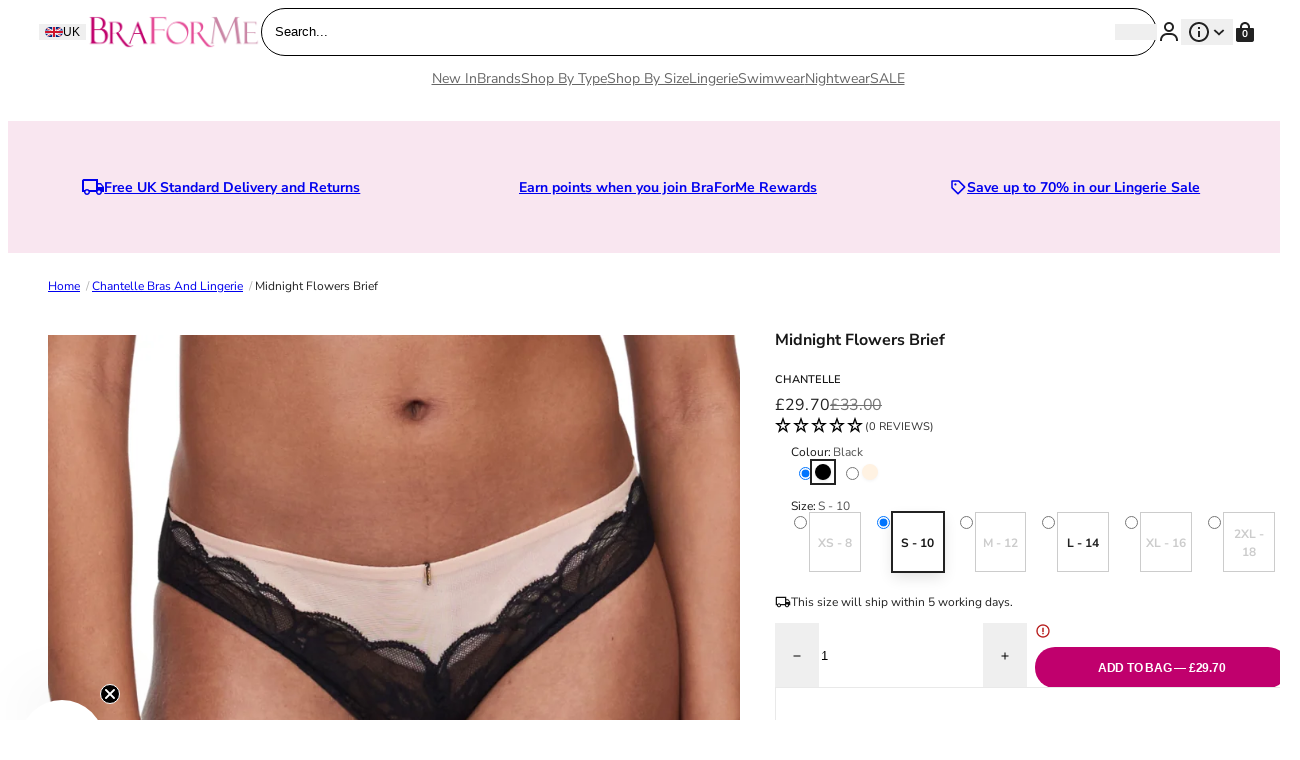

--- FILE ---
content_type: text/html; charset=utf-8
request_url: https://www.braforme.com/products/chantelle-midnight-flowers-brief
body_size: 57809
content:
<!doctype html>
<html lang="en">
  <head>
    <meta charset="utf-8">
    <meta name="viewport" content="width=device-width,initial-scale=1">
    <meta name="theme-color" content=""><link rel="canonical" href="https://www.braforme.com/products/chantelle-midnight-flowers-brief">
    <link rel="preconnect" href="https://cdn.shopify.com" crossorigin>
    <link rel="preconnect" href="https://fonts.shopifycdn.com" crossorigin>

    <script>window.performance && window.performance.mark && window.performance.mark('shopify.content_for_header.start');</script><meta name="google-site-verification" content="OR6OYcrgi8_5EIwL67fXcIOK07JZ4aKQy0cHPdhywxs">
<meta id="shopify-digital-wallet" name="shopify-digital-wallet" content="/27192459306/digital_wallets/dialog">
<meta name="shopify-checkout-api-token" content="9145528895bdb23adbbb48c7a676ea4e">
<meta id="in-context-paypal-metadata" data-shop-id="27192459306" data-venmo-supported="false" data-environment="production" data-locale="en_US" data-paypal-v4="true" data-currency="GBP">
<link rel="alternate" hreflang="x-default" href="https://www.braforme.com/products/chantelle-midnight-flowers-brief">
<link rel="alternate" hreflang="en" href="https://www.braforme.com/products/chantelle-midnight-flowers-brief">
<link rel="alternate" hreflang="en-AT" href="https://www.braforme.com/en-eu/products/chantelle-midnight-flowers-brief">
<link rel="alternate" hreflang="en-BE" href="https://www.braforme.com/en-eu/products/chantelle-midnight-flowers-brief">
<link rel="alternate" hreflang="en-DE" href="https://www.braforme.com/en-eu/products/chantelle-midnight-flowers-brief">
<link rel="alternate" hreflang="en-ES" href="https://www.braforme.com/en-eu/products/chantelle-midnight-flowers-brief">
<link rel="alternate" hreflang="en-FR" href="https://www.braforme.com/en-eu/products/chantelle-midnight-flowers-brief">
<link rel="alternate" hreflang="en-IE" href="https://www.braforme.com/en-eu/products/chantelle-midnight-flowers-brief">
<link rel="alternate" hreflang="en-IT" href="https://www.braforme.com/en-eu/products/chantelle-midnight-flowers-brief">
<link rel="alternate" hreflang="en-NL" href="https://www.braforme.com/en-eu/products/chantelle-midnight-flowers-brief">
<link rel="alternate" hreflang="en-PL" href="https://www.braforme.com/en-eu/products/chantelle-midnight-flowers-brief">
<link rel="alternate" hreflang="en-PT" href="https://www.braforme.com/en-eu/products/chantelle-midnight-flowers-brief">
<link rel="alternate" hreflang="en-SE" href="https://www.braforme.com/en-eu/products/chantelle-midnight-flowers-brief">
<link rel="alternate" hreflang="en-US" href="https://www.braforme.com/en-us/products/chantelle-midnight-flowers-brief">
<link rel="alternate" hreflang="en-AD" href="https://www.braforme.com/en-eu/products/chantelle-midnight-flowers-brief">
<link rel="alternate" hreflang="en-AL" href="https://www.braforme.com/en-eu/products/chantelle-midnight-flowers-brief">
<link rel="alternate" hreflang="en-AX" href="https://www.braforme.com/en-eu/products/chantelle-midnight-flowers-brief">
<link rel="alternate" hreflang="en-BA" href="https://www.braforme.com/en-eu/products/chantelle-midnight-flowers-brief">
<link rel="alternate" hreflang="en-BG" href="https://www.braforme.com/en-eu/products/chantelle-midnight-flowers-brief">
<link rel="alternate" hreflang="en-BY" href="https://www.braforme.com/en-eu/products/chantelle-midnight-flowers-brief">
<link rel="alternate" hreflang="en-CH" href="https://www.braforme.com/en-eu/products/chantelle-midnight-flowers-brief">
<link rel="alternate" hreflang="en-CZ" href="https://www.braforme.com/en-eu/products/chantelle-midnight-flowers-brief">
<link rel="alternate" hreflang="en-DK" href="https://www.braforme.com/en-eu/products/chantelle-midnight-flowers-brief">
<link rel="alternate" hreflang="en-EE" href="https://www.braforme.com/en-eu/products/chantelle-midnight-flowers-brief">
<link rel="alternate" hreflang="en-FI" href="https://www.braforme.com/en-eu/products/chantelle-midnight-flowers-brief">
<link rel="alternate" hreflang="en-FO" href="https://www.braforme.com/en-eu/products/chantelle-midnight-flowers-brief">
<link rel="alternate" hreflang="en-GI" href="https://www.braforme.com/en-eu/products/chantelle-midnight-flowers-brief">
<link rel="alternate" hreflang="en-GR" href="https://www.braforme.com/en-eu/products/chantelle-midnight-flowers-brief">
<link rel="alternate" hreflang="en-HR" href="https://www.braforme.com/en-eu/products/chantelle-midnight-flowers-brief">
<link rel="alternate" hreflang="en-HU" href="https://www.braforme.com/en-eu/products/chantelle-midnight-flowers-brief">
<link rel="alternate" hreflang="en-IS" href="https://www.braforme.com/en-eu/products/chantelle-midnight-flowers-brief">
<link rel="alternate" hreflang="en-LI" href="https://www.braforme.com/en-eu/products/chantelle-midnight-flowers-brief">
<link rel="alternate" hreflang="en-LT" href="https://www.braforme.com/en-eu/products/chantelle-midnight-flowers-brief">
<link rel="alternate" hreflang="en-LU" href="https://www.braforme.com/en-eu/products/chantelle-midnight-flowers-brief">
<link rel="alternate" hreflang="en-LV" href="https://www.braforme.com/en-eu/products/chantelle-midnight-flowers-brief">
<link rel="alternate" hreflang="en-MC" href="https://www.braforme.com/en-eu/products/chantelle-midnight-flowers-brief">
<link rel="alternate" hreflang="en-MD" href="https://www.braforme.com/en-eu/products/chantelle-midnight-flowers-brief">
<link rel="alternate" hreflang="en-ME" href="https://www.braforme.com/en-eu/products/chantelle-midnight-flowers-brief">
<link rel="alternate" hreflang="en-MK" href="https://www.braforme.com/en-eu/products/chantelle-midnight-flowers-brief">
<link rel="alternate" hreflang="en-MT" href="https://www.braforme.com/en-eu/products/chantelle-midnight-flowers-brief">
<link rel="alternate" hreflang="en-NO" href="https://www.braforme.com/en-eu/products/chantelle-midnight-flowers-brief">
<link rel="alternate" hreflang="en-RO" href="https://www.braforme.com/en-eu/products/chantelle-midnight-flowers-brief">
<link rel="alternate" hreflang="en-RS" href="https://www.braforme.com/en-eu/products/chantelle-midnight-flowers-brief">
<link rel="alternate" hreflang="en-RU" href="https://www.braforme.com/en-eu/products/chantelle-midnight-flowers-brief">
<link rel="alternate" hreflang="en-SI" href="https://www.braforme.com/en-eu/products/chantelle-midnight-flowers-brief">
<link rel="alternate" hreflang="en-SJ" href="https://www.braforme.com/en-eu/products/chantelle-midnight-flowers-brief">
<link rel="alternate" hreflang="en-SK" href="https://www.braforme.com/en-eu/products/chantelle-midnight-flowers-brief">
<link rel="alternate" hreflang="en-SM" href="https://www.braforme.com/en-eu/products/chantelle-midnight-flowers-brief">
<link rel="alternate" hreflang="en-UA" href="https://www.braforme.com/en-eu/products/chantelle-midnight-flowers-brief">
<link rel="alternate" hreflang="en-VA" href="https://www.braforme.com/en-eu/products/chantelle-midnight-flowers-brief">
<link rel="alternate" hreflang="en-XK" href="https://www.braforme.com/en-eu/products/chantelle-midnight-flowers-brief">
<link rel="alternate" type="application/json+oembed" href="https://www.braforme.com/products/chantelle-midnight-flowers-brief.oembed">
<script async="async" src="/checkouts/internal/preloads.js?locale=en-GB"></script>
<link rel="preconnect" href="https://shop.app" crossorigin="anonymous">
<script async="async" src="https://shop.app/checkouts/internal/preloads.js?locale=en-GB&shop_id=27192459306" crossorigin="anonymous"></script>
<script id="shopify-features" type="application/json">{"accessToken":"9145528895bdb23adbbb48c7a676ea4e","betas":["rich-media-storefront-analytics"],"domain":"www.braforme.com","predictiveSearch":true,"shopId":27192459306,"locale":"en"}</script>
<script>var Shopify = Shopify || {};
Shopify.shop = "braforme.myshopify.com";
Shopify.locale = "en";
Shopify.currency = {"active":"GBP","rate":"1.0"};
Shopify.country = "GB";
Shopify.theme = {"name":"Juno\/Production | 28\/02\/2025, 11:59","id":124582133802,"schema_name":"Juno theme","schema_version":"2.0.0","theme_store_id":null,"role":"main"};
Shopify.theme.handle = "null";
Shopify.theme.style = {"id":null,"handle":null};
Shopify.cdnHost = "www.braforme.com/cdn";
Shopify.routes = Shopify.routes || {};
Shopify.routes.root = "/";</script>
<script type="module">!function(o){(o.Shopify=o.Shopify||{}).modules=!0}(window);</script>
<script>!function(o){function n(){var o=[];function n(){o.push(Array.prototype.slice.apply(arguments))}return n.q=o,n}var t=o.Shopify=o.Shopify||{};t.loadFeatures=n(),t.autoloadFeatures=n()}(window);</script>
<script>
  window.ShopifyPay = window.ShopifyPay || {};
  window.ShopifyPay.apiHost = "shop.app\/pay";
  window.ShopifyPay.redirectState = null;
</script>
<script id="shop-js-analytics" type="application/json">{"pageType":"product"}</script>
<script defer="defer" async type="module" src="//www.braforme.com/cdn/shopifycloud/shop-js/modules/v2/client.init-shop-cart-sync_BN7fPSNr.en.esm.js"></script>
<script defer="defer" async type="module" src="//www.braforme.com/cdn/shopifycloud/shop-js/modules/v2/chunk.common_Cbph3Kss.esm.js"></script>
<script defer="defer" async type="module" src="//www.braforme.com/cdn/shopifycloud/shop-js/modules/v2/chunk.modal_DKumMAJ1.esm.js"></script>
<script type="module">
  await import("//www.braforme.com/cdn/shopifycloud/shop-js/modules/v2/client.init-shop-cart-sync_BN7fPSNr.en.esm.js");
await import("//www.braforme.com/cdn/shopifycloud/shop-js/modules/v2/chunk.common_Cbph3Kss.esm.js");
await import("//www.braforme.com/cdn/shopifycloud/shop-js/modules/v2/chunk.modal_DKumMAJ1.esm.js");

  window.Shopify.SignInWithShop?.initShopCartSync?.({"fedCMEnabled":true,"windoidEnabled":true});

</script>
<script>
  window.Shopify = window.Shopify || {};
  if (!window.Shopify.featureAssets) window.Shopify.featureAssets = {};
  window.Shopify.featureAssets['shop-js'] = {"shop-cart-sync":["modules/v2/client.shop-cart-sync_CJVUk8Jm.en.esm.js","modules/v2/chunk.common_Cbph3Kss.esm.js","modules/v2/chunk.modal_DKumMAJ1.esm.js"],"init-fed-cm":["modules/v2/client.init-fed-cm_7Fvt41F4.en.esm.js","modules/v2/chunk.common_Cbph3Kss.esm.js","modules/v2/chunk.modal_DKumMAJ1.esm.js"],"init-shop-email-lookup-coordinator":["modules/v2/client.init-shop-email-lookup-coordinator_Cc088_bR.en.esm.js","modules/v2/chunk.common_Cbph3Kss.esm.js","modules/v2/chunk.modal_DKumMAJ1.esm.js"],"init-windoid":["modules/v2/client.init-windoid_hPopwJRj.en.esm.js","modules/v2/chunk.common_Cbph3Kss.esm.js","modules/v2/chunk.modal_DKumMAJ1.esm.js"],"shop-button":["modules/v2/client.shop-button_B0jaPSNF.en.esm.js","modules/v2/chunk.common_Cbph3Kss.esm.js","modules/v2/chunk.modal_DKumMAJ1.esm.js"],"shop-cash-offers":["modules/v2/client.shop-cash-offers_DPIskqss.en.esm.js","modules/v2/chunk.common_Cbph3Kss.esm.js","modules/v2/chunk.modal_DKumMAJ1.esm.js"],"shop-toast-manager":["modules/v2/client.shop-toast-manager_CK7RT69O.en.esm.js","modules/v2/chunk.common_Cbph3Kss.esm.js","modules/v2/chunk.modal_DKumMAJ1.esm.js"],"init-shop-cart-sync":["modules/v2/client.init-shop-cart-sync_BN7fPSNr.en.esm.js","modules/v2/chunk.common_Cbph3Kss.esm.js","modules/v2/chunk.modal_DKumMAJ1.esm.js"],"init-customer-accounts-sign-up":["modules/v2/client.init-customer-accounts-sign-up_CfPf4CXf.en.esm.js","modules/v2/client.shop-login-button_DeIztwXF.en.esm.js","modules/v2/chunk.common_Cbph3Kss.esm.js","modules/v2/chunk.modal_DKumMAJ1.esm.js"],"pay-button":["modules/v2/client.pay-button_CgIwFSYN.en.esm.js","modules/v2/chunk.common_Cbph3Kss.esm.js","modules/v2/chunk.modal_DKumMAJ1.esm.js"],"init-customer-accounts":["modules/v2/client.init-customer-accounts_DQ3x16JI.en.esm.js","modules/v2/client.shop-login-button_DeIztwXF.en.esm.js","modules/v2/chunk.common_Cbph3Kss.esm.js","modules/v2/chunk.modal_DKumMAJ1.esm.js"],"avatar":["modules/v2/client.avatar_BTnouDA3.en.esm.js"],"init-shop-for-new-customer-accounts":["modules/v2/client.init-shop-for-new-customer-accounts_CsZy_esa.en.esm.js","modules/v2/client.shop-login-button_DeIztwXF.en.esm.js","modules/v2/chunk.common_Cbph3Kss.esm.js","modules/v2/chunk.modal_DKumMAJ1.esm.js"],"shop-follow-button":["modules/v2/client.shop-follow-button_BRMJjgGd.en.esm.js","modules/v2/chunk.common_Cbph3Kss.esm.js","modules/v2/chunk.modal_DKumMAJ1.esm.js"],"checkout-modal":["modules/v2/client.checkout-modal_B9Drz_yf.en.esm.js","modules/v2/chunk.common_Cbph3Kss.esm.js","modules/v2/chunk.modal_DKumMAJ1.esm.js"],"shop-login-button":["modules/v2/client.shop-login-button_DeIztwXF.en.esm.js","modules/v2/chunk.common_Cbph3Kss.esm.js","modules/v2/chunk.modal_DKumMAJ1.esm.js"],"lead-capture":["modules/v2/client.lead-capture_DXYzFM3R.en.esm.js","modules/v2/chunk.common_Cbph3Kss.esm.js","modules/v2/chunk.modal_DKumMAJ1.esm.js"],"shop-login":["modules/v2/client.shop-login_CA5pJqmO.en.esm.js","modules/v2/chunk.common_Cbph3Kss.esm.js","modules/v2/chunk.modal_DKumMAJ1.esm.js"],"payment-terms":["modules/v2/client.payment-terms_BxzfvcZJ.en.esm.js","modules/v2/chunk.common_Cbph3Kss.esm.js","modules/v2/chunk.modal_DKumMAJ1.esm.js"]};
</script>
<script id="__st">var __st={"a":27192459306,"offset":0,"reqid":"fc58a0f2-7a2c-47d9-bc00-4420e76b5d47-1769852990","pageurl":"www.braforme.com\/products\/chantelle-midnight-flowers-brief","u":"03f514223b92","p":"product","rtyp":"product","rid":6905095061546};</script>
<script>window.ShopifyPaypalV4VisibilityTracking = true;</script>
<script id="captcha-bootstrap">!function(){'use strict';const t='contact',e='account',n='new_comment',o=[[t,t],['blogs',n],['comments',n],[t,'customer']],c=[[e,'customer_login'],[e,'guest_login'],[e,'recover_customer_password'],[e,'create_customer']],r=t=>t.map((([t,e])=>`form[action*='/${t}']:not([data-nocaptcha='true']) input[name='form_type'][value='${e}']`)).join(','),a=t=>()=>t?[...document.querySelectorAll(t)].map((t=>t.form)):[];function s(){const t=[...o],e=r(t);return a(e)}const i='password',u='form_key',d=['recaptcha-v3-token','g-recaptcha-response','h-captcha-response',i],f=()=>{try{return window.sessionStorage}catch{return}},m='__shopify_v',_=t=>t.elements[u];function p(t,e,n=!1){try{const o=window.sessionStorage,c=JSON.parse(o.getItem(e)),{data:r}=function(t){const{data:e,action:n}=t;return t[m]||n?{data:e,action:n}:{data:t,action:n}}(c);for(const[e,n]of Object.entries(r))t.elements[e]&&(t.elements[e].value=n);n&&o.removeItem(e)}catch(o){console.error('form repopulation failed',{error:o})}}const l='form_type',E='cptcha';function T(t){t.dataset[E]=!0}const w=window,h=w.document,L='Shopify',v='ce_forms',y='captcha';let A=!1;((t,e)=>{const n=(g='f06e6c50-85a8-45c8-87d0-21a2b65856fe',I='https://cdn.shopify.com/shopifycloud/storefront-forms-hcaptcha/ce_storefront_forms_captcha_hcaptcha.v1.5.2.iife.js',D={infoText:'Protected by hCaptcha',privacyText:'Privacy',termsText:'Terms'},(t,e,n)=>{const o=w[L][v],c=o.bindForm;if(c)return c(t,g,e,D).then(n);var r;o.q.push([[t,g,e,D],n]),r=I,A||(h.body.append(Object.assign(h.createElement('script'),{id:'captcha-provider',async:!0,src:r})),A=!0)});var g,I,D;w[L]=w[L]||{},w[L][v]=w[L][v]||{},w[L][v].q=[],w[L][y]=w[L][y]||{},w[L][y].protect=function(t,e){n(t,void 0,e),T(t)},Object.freeze(w[L][y]),function(t,e,n,w,h,L){const[v,y,A,g]=function(t,e,n){const i=e?o:[],u=t?c:[],d=[...i,...u],f=r(d),m=r(i),_=r(d.filter((([t,e])=>n.includes(e))));return[a(f),a(m),a(_),s()]}(w,h,L),I=t=>{const e=t.target;return e instanceof HTMLFormElement?e:e&&e.form},D=t=>v().includes(t);t.addEventListener('submit',(t=>{const e=I(t);if(!e)return;const n=D(e)&&!e.dataset.hcaptchaBound&&!e.dataset.recaptchaBound,o=_(e),c=g().includes(e)&&(!o||!o.value);(n||c)&&t.preventDefault(),c&&!n&&(function(t){try{if(!f())return;!function(t){const e=f();if(!e)return;const n=_(t);if(!n)return;const o=n.value;o&&e.removeItem(o)}(t);const e=Array.from(Array(32),(()=>Math.random().toString(36)[2])).join('');!function(t,e){_(t)||t.append(Object.assign(document.createElement('input'),{type:'hidden',name:u})),t.elements[u].value=e}(t,e),function(t,e){const n=f();if(!n)return;const o=[...t.querySelectorAll(`input[type='${i}']`)].map((({name:t})=>t)),c=[...d,...o],r={};for(const[a,s]of new FormData(t).entries())c.includes(a)||(r[a]=s);n.setItem(e,JSON.stringify({[m]:1,action:t.action,data:r}))}(t,e)}catch(e){console.error('failed to persist form',e)}}(e),e.submit())}));const S=(t,e)=>{t&&!t.dataset[E]&&(n(t,e.some((e=>e===t))),T(t))};for(const o of['focusin','change'])t.addEventListener(o,(t=>{const e=I(t);D(e)&&S(e,y())}));const B=e.get('form_key'),M=e.get(l),P=B&&M;t.addEventListener('DOMContentLoaded',(()=>{const t=y();if(P)for(const e of t)e.elements[l].value===M&&p(e,B);[...new Set([...A(),...v().filter((t=>'true'===t.dataset.shopifyCaptcha))])].forEach((e=>S(e,t)))}))}(h,new URLSearchParams(w.location.search),n,t,e,['guest_login'])})(!0,!0)}();</script>
<script integrity="sha256-4kQ18oKyAcykRKYeNunJcIwy7WH5gtpwJnB7kiuLZ1E=" data-source-attribution="shopify.loadfeatures" defer="defer" src="//www.braforme.com/cdn/shopifycloud/storefront/assets/storefront/load_feature-a0a9edcb.js" crossorigin="anonymous"></script>
<script crossorigin="anonymous" defer="defer" src="//www.braforme.com/cdn/shopifycloud/storefront/assets/shopify_pay/storefront-65b4c6d7.js?v=20250812"></script>
<script data-source-attribution="shopify.dynamic_checkout.dynamic.init">var Shopify=Shopify||{};Shopify.PaymentButton=Shopify.PaymentButton||{isStorefrontPortableWallets:!0,init:function(){window.Shopify.PaymentButton.init=function(){};var t=document.createElement("script");t.src="https://www.braforme.com/cdn/shopifycloud/portable-wallets/latest/portable-wallets.en.js",t.type="module",document.head.appendChild(t)}};
</script>
<script data-source-attribution="shopify.dynamic_checkout.buyer_consent">
  function portableWalletsHideBuyerConsent(e){var t=document.getElementById("shopify-buyer-consent"),n=document.getElementById("shopify-subscription-policy-button");t&&n&&(t.classList.add("hidden"),t.setAttribute("aria-hidden","true"),n.removeEventListener("click",e))}function portableWalletsShowBuyerConsent(e){var t=document.getElementById("shopify-buyer-consent"),n=document.getElementById("shopify-subscription-policy-button");t&&n&&(t.classList.remove("hidden"),t.removeAttribute("aria-hidden"),n.addEventListener("click",e))}window.Shopify?.PaymentButton&&(window.Shopify.PaymentButton.hideBuyerConsent=portableWalletsHideBuyerConsent,window.Shopify.PaymentButton.showBuyerConsent=portableWalletsShowBuyerConsent);
</script>
<script data-source-attribution="shopify.dynamic_checkout.cart.bootstrap">document.addEventListener("DOMContentLoaded",(function(){function t(){return document.querySelector("shopify-accelerated-checkout-cart, shopify-accelerated-checkout")}if(t())Shopify.PaymentButton.init();else{new MutationObserver((function(e,n){t()&&(Shopify.PaymentButton.init(),n.disconnect())})).observe(document.body,{childList:!0,subtree:!0})}}));
</script>
<link id="shopify-accelerated-checkout-styles" rel="stylesheet" media="screen" href="https://www.braforme.com/cdn/shopifycloud/portable-wallets/latest/accelerated-checkout-backwards-compat.css" crossorigin="anonymous">
<style id="shopify-accelerated-checkout-cart">
        #shopify-buyer-consent {
  margin-top: 1em;
  display: inline-block;
  width: 100%;
}

#shopify-buyer-consent.hidden {
  display: none;
}

#shopify-subscription-policy-button {
  background: none;
  border: none;
  padding: 0;
  text-decoration: underline;
  font-size: inherit;
  cursor: pointer;
}

#shopify-subscription-policy-button::before {
  box-shadow: none;
}

      </style>

<script>window.performance && window.performance.mark && window.performance.mark('shopify.content_for_header.end');</script>
<link rel="preload" href="//www.braforme.com/cdn/fonts/nunito_sans/nunitosans_n4.0276fe080df0ca4e6a22d9cb55aed3ed5ba6b1da.woff2" as="font" type="font/woff2" crossorigin>



  

  


<script>

  Shopify.moneyFormat = "£{{amount}}";
  Shopify.routes = {
    ...Shopify.routes,
    cartUrl: "\/cart",
    cartAddUrl: "\/cart\/add",
    cartChangeUrl: "\/cart\/change",
    cartUpdateUrl: "\/cart\/update",
    predictiveSearchUrl: "\/search\/suggest",
  }
  Shopify.theme.i18n = {
    addToCart: `Add to bag`,
    soldOut: `Sold out`,
    unavailable: `Unavailable`,
    cart: {
      error: `There was an error while updating your bag. Please try again.`,
      quantityError: `You can only add [quantity] of this item to your bag.`,
    },
    shareSuccess: `Link copied to clipboard`,
  };

</script><style data-shopify>
    @font-face {
  font-family: "Nunito Sans";
  font-weight: 200;
  font-style: normal;
  font-display: swap;
  src: url("//www.braforme.com/cdn/fonts/nunito_sans/nunitosans_n2.45902c8620b839cb2ec1db4ab2ec1326bddc1ee8.woff2") format("woff2"),
       url("//www.braforme.com/cdn/fonts/nunito_sans/nunitosans_n2.4acfc962337c42c1bb3ee113ce70287c1214f9ec.woff") format("woff");
}

  
    @font-face {
  font-family: "Nunito Sans";
  font-weight: 200;
  font-style: italic;
  font-display: swap;
  src: url("//www.braforme.com/cdn/fonts/nunito_sans/nunitosans_i2.b7c7afe4c94cee7e0c82d659aecbc3cf8a75a5c6.woff2") format("woff2"),
       url("//www.braforme.com/cdn/fonts/nunito_sans/nunitosans_i2.0d1131aa586a0b29665e03b71fc469f29f9f5073.woff") format("woff");
}

  
    @font-face {
  font-family: "Nunito Sans";
  font-weight: 300;
  font-style: normal;
  font-display: swap;
  src: url("//www.braforme.com/cdn/fonts/nunito_sans/nunitosans_n3.dd449b0f52a6ad3150beb6eb8d82627ea34fcb52.woff2") format("woff2"),
       url("//www.braforme.com/cdn/fonts/nunito_sans/nunitosans_n3.45928256bc616e1eba7b853895e4696fe2a37713.woff") format("woff");
}

  
    @font-face {
  font-family: "Nunito Sans";
  font-weight: 300;
  font-style: italic;
  font-display: swap;
  src: url("//www.braforme.com/cdn/fonts/nunito_sans/nunitosans_i3.25cfe26d24b90b67b639ed9f5ce92c1998451bfe.woff2") format("woff2"),
       url("//www.braforme.com/cdn/fonts/nunito_sans/nunitosans_i3.8b447d33bcae1ea38db366085c0903f48f832383.woff") format("woff");
}

  
    @font-face {
  font-family: "Nunito Sans";
  font-weight: 400;
  font-style: normal;
  font-display: swap;
  src: url("//www.braforme.com/cdn/fonts/nunito_sans/nunitosans_n4.0276fe080df0ca4e6a22d9cb55aed3ed5ba6b1da.woff2") format("woff2"),
       url("//www.braforme.com/cdn/fonts/nunito_sans/nunitosans_n4.b4964bee2f5e7fd9c3826447e73afe2baad607b7.woff") format("woff");
}

  
    @font-face {
  font-family: "Nunito Sans";
  font-weight: 400;
  font-style: italic;
  font-display: swap;
  src: url("//www.braforme.com/cdn/fonts/nunito_sans/nunitosans_i4.6e408730afac1484cf297c30b0e67c86d17fc586.woff2") format("woff2"),
       url("//www.braforme.com/cdn/fonts/nunito_sans/nunitosans_i4.c9b6dcbfa43622b39a5990002775a8381942ae38.woff") format("woff");
}

  
    @font-face {
  font-family: "Nunito Sans";
  font-weight: 500;
  font-style: normal;
  font-display: swap;
  src: url("//www.braforme.com/cdn/fonts/nunito_sans/nunitosans_n5.6fc0ed1feb3fc393c40619f180fc49c4d0aae0db.woff2") format("woff2"),
       url("//www.braforme.com/cdn/fonts/nunito_sans/nunitosans_n5.2c84830b46099cbcc1095f30e0957b88b914e50a.woff") format("woff");
}

  
    @font-face {
  font-family: "Nunito Sans";
  font-weight: 500;
  font-style: italic;
  font-display: swap;
  src: url("//www.braforme.com/cdn/fonts/nunito_sans/nunitosans_i5.4aec82a63f514f7698d355e559a100d24fff7f85.woff2") format("woff2"),
       url("//www.braforme.com/cdn/fonts/nunito_sans/nunitosans_i5.cdc884b66aa1fc89a9fc4820a600e6cdd9d97845.woff") format("woff");
}

  
    @font-face {
  font-family: "Nunito Sans";
  font-weight: 600;
  font-style: normal;
  font-display: swap;
  src: url("//www.braforme.com/cdn/fonts/nunito_sans/nunitosans_n6.6e9464eba570101a53130c8130a9e17a8eb55c21.woff2") format("woff2"),
       url("//www.braforme.com/cdn/fonts/nunito_sans/nunitosans_n6.25a0ac0c0a8a26038c7787054dd6058dfbc20fa8.woff") format("woff");
}

  
    @font-face {
  font-family: "Nunito Sans";
  font-weight: 600;
  font-style: italic;
  font-display: swap;
  src: url("//www.braforme.com/cdn/fonts/nunito_sans/nunitosans_i6.e62a4aa1de9af615155fca680231620b75369d24.woff2") format("woff2"),
       url("//www.braforme.com/cdn/fonts/nunito_sans/nunitosans_i6.84ec3dfef4c401afbcd538286a9d65b772072e4b.woff") format("woff");
}

  
    @font-face {
  font-family: "Nunito Sans";
  font-weight: 700;
  font-style: normal;
  font-display: swap;
  src: url("//www.braforme.com/cdn/fonts/nunito_sans/nunitosans_n7.25d963ed46da26098ebeab731e90d8802d989fa5.woff2") format("woff2"),
       url("//www.braforme.com/cdn/fonts/nunito_sans/nunitosans_n7.d32e3219b3d2ec82285d3027bd673efc61a996c8.woff") format("woff");
}

  
    @font-face {
  font-family: "Nunito Sans";
  font-weight: 700;
  font-style: italic;
  font-display: swap;
  src: url("//www.braforme.com/cdn/fonts/nunito_sans/nunitosans_i7.8c1124729eec046a321e2424b2acf328c2c12139.woff2") format("woff2"),
       url("//www.braforme.com/cdn/fonts/nunito_sans/nunitosans_i7.af4cda04357273e0996d21184432bcb14651a64d.woff") format("woff");
}

  
    @font-face {
  font-family: "Nunito Sans";
  font-weight: 800;
  font-style: normal;
  font-display: swap;
  src: url("//www.braforme.com/cdn/fonts/nunito_sans/nunitosans_n8.46743f6550d9e28e372733abb98c89d01ae54cb3.woff2") format("woff2"),
       url("//www.braforme.com/cdn/fonts/nunito_sans/nunitosans_n8.1967fa782017f62397f3e87f628afca3a56cb2e4.woff") format("woff");
}

  
    @font-face {
  font-family: "Nunito Sans";
  font-weight: 800;
  font-style: italic;
  font-display: swap;
  src: url("//www.braforme.com/cdn/fonts/nunito_sans/nunitosans_i8.cbb2fbe526ba56cc073231cf62cb1f461564a676.woff2") format("woff2"),
       url("//www.braforme.com/cdn/fonts/nunito_sans/nunitosans_i8.337eca1e6b793b808976400ecea08fa2bf84508a.woff") format("woff");
}

  
    @font-face {
  font-family: "Nunito Sans";
  font-weight: 900;
  font-style: normal;
  font-display: swap;
  src: url("//www.braforme.com/cdn/fonts/nunito_sans/nunitosans_n9.7c8361b4d4b107a1ae763a04d17da4306d42d1fa.woff2") format("woff2"),
       url("//www.braforme.com/cdn/fonts/nunito_sans/nunitosans_n9.0fba11ee991257fbb4fc505a97be2e3d5884cf66.woff") format("woff");
}

  
    @font-face {
  font-family: "Nunito Sans";
  font-weight: 900;
  font-style: italic;
  font-display: swap;
  src: url("//www.braforme.com/cdn/fonts/nunito_sans/nunitosans_i9.b6c74312d359687033886edd6014a65bb6dd916e.woff2") format("woff2"),
       url("//www.braforme.com/cdn/fonts/nunito_sans/nunitosans_i9.a710456e6195d332513b50da0edc96f1277adaef.woff") format("woff");
}

  

  

  :root {
    /* Layout */
    --base-space: 24px;
    --page-width: 1680;
    --page-space: clamp(var(--base-space), 8.21vw + -1rem, 12.8rem);
    --gap: clamp(2.4rem, 1.26vw + 1.88rem, 4rem);

    /* Typography */
    --font-primary: "Nunito Sans", sans-serif;
    --font-secondary: "Nunito Sans", sans-serif;
    --base-font-size: 1.6rem;
    --base-line-height: 1.5;

    /* Colors */
    --c-highlight: #222222;
    --c-primary: #222222;
    --c-primary-inverse: #fff;
    --c-secondary: #191919;
    --c-secondary-inverse: #c0006d;
    --c-border-light: #e9e9e9;
    --c-border-dark: #ccc;

    /* Buttons */
    --buttons-border-width: 0px;
    --buttons-radius: 40px;
    --buttons-primary-color: #fff;
    --buttons-primary-color-hover: #fff;
    --buttons-primary-bg: #c0006d;
    --buttons-primary-bg-hover: #000000;
    --buttons-secondary-color: #191919;
    --buttons-secondary-color-hover: #fff;
    --buttons-secondary-bg: #fff;
    --buttons-secondary-bg-hover: #191919;
    --buttons-tertiary-color: ;
    --buttons-tertiary-color-hover: #fff;
    --buttons-tertiary-bg: ;
    --buttons-tertiary-bg-hover: #191919;
  }

  /*
    Remove all the styles of the "User-Agent-Stylesheet", except for the 'display' property
    - The "symbol *" part is to solve Firefox SVG sprite bug
  */
  *:where(:not(html, iframe, canvas, img, svg, video, audio, covet-pics-popup):not(svg *, symbol *)) {
    all: unset;
    display: revert;
  }

  /* Preferred box-sizing value */
  *,
  *::before,
  *::after {
    box-sizing: border-box;
  }

  /* Reapply the pointer cursor for anchor tags */
  a,
  button {
    display: inline-flex;
    cursor: revert;
  }

  /* Remove list styles (bullets/numbers) */
  ol,
  ul,
  menu {
    list-style: none;
  }

  /* For images to not be able to exceed their container */
  picture,
  video,
  img {
    display: block;
    max-width: 100%;
    height: auto;
  }

  svg {
    flex-shrink: 0;
    max-width: 100%;
    max-height: 100%;
  }

  /* removes spacing between cells in tables */
  table {
    border-collapse: collapse;
  }

  /* Safari - solving issue when using user-select:none on the <body> text input doesn't working */
  input,
  textarea {
    -webkit-user-select: auto;
  }

  /* revert the 'white-space' property for textarea elements on Safari */
  textarea {
    white-space: revert;
  }

  /* minimum style to allow to style meter element */
  meter {
    -webkit-appearance: revert;
    appearance: revert;
  }

  /* reset default text opacity of input placeholder */
  ::placeholder {
    color: unset;
  }

  /* fix the feature of 'hidden' attribute.
   display:revert; revert to element instead of attribute
  */
  :where([hidden]) {
    display: none !important;
  }

  /* revert for bug in Chromium browsers
   - fix for the content editable attribute will work properly.
   - webkit-user-select: auto; added for Safari in case of using user-select:none on wrapper element
  */
  :where([contenteditable]:not([contenteditable='false'])) {
    -moz-user-modify: read-write;
    -webkit-user-modify: read-write;
    overflow-wrap: break-word;
    -webkit-line-break: after-white-space;
    -webkit-user-select: auto;
  }

  /* apply back the draggable feature - exist only in Chromium and Safari */
  :where([draggable='true']) {
    -webkit-user-drag: element;
  }

  html {
    height: 100%;
    width: 100%;
    color: #222222;
    font-size: 62.5%;
    -webkit-text-size-adjust: 100%;
    -ms-text-size-adjust: 100%;
    scroll-padding-top: var(--header-height);
    scroll-behavior: smooth; /* Enable smooth scrolling */
  }

  body {
    width: 100%;
    font-family: var(--font-primary);
    font-size: var(--base-font-size);
    line-height: var(--base-line-height);
    text-rendering: optimizeSpeed;
  }

  :where(h1, h2, h3, h4, h5, h6) {
    word-break: break-word;
  }

  :where(summary[class])::-webkit-details-marker {
    display: none;
  }

  mark {
    all: revert;
  }

  a,
  button,
  [type="button"],
  [type="submit"] {
    cursor: pointer;
  }

  b,
  strong {
    font-weight: bold
  }

  small {
    font-size: 80%;
  }

  s {
    text-decoration: revert;
  }

  
  [data-swatch] {
    background: var(--_bg, var(--_bg-fallback));
    box-shadow: inset 0 0 0 1px var(--_border);
    background-size: cover;
    background-repeat: no-repeat;
  }
  
  [data-sticker] {
    background-color: var(--_bg, var(--c-highlight));
    color: var(--_color, var(--c-primary-inverse));
    box-shadow: inset 0 0 0 1px var(--_border);
  }

  /* Omnisend Email Marketing & SMS App */
  #omnisend-dynamic-container div[aria-label="promotional-form"] div:last-of-type {
     max-width: 100%;
  }
  #omnisend-dynamic-container div[aria-label="promotional-form"] div:last-of-type button div {
     max-width: 100%;
     justify-content: flex-end;
  }</style>
<title>
  Chantelle Midnight Flowers Brief | BraForMe
</title><meta name="description" content="Shop our collection of Chantelle lingerie on BraForMe with Free UK Shipping. Featuring the Midnight Flowers Brief."><link rel="shortcut icon" type="image/png" href="//www.braforme.com/cdn/shop/files/BRAFORME_square_logo_2.jpg?crop=center&height=32&v=1683201647&width=32">
  <link rel="apple-touch-icon" sizes="180x180" href="//www.braforme.com/cdn/shop/files/BRAFORME_square_logo_2.jpg?crop=center&height=180&v=1683201647&width=180">

<meta property="og:site_name" content="BraForMe">
<meta property="og:url" content="https://www.braforme.com/products/chantelle-midnight-flowers-brief">
<meta property="og:title" content="Chantelle Midnight Flowers Brief | BraForMe">
<meta property="og:type" content="product">
<meta property="og:description" content="Shop our collection of Chantelle lingerie on BraForMe with Free UK Shipping. Featuring the Midnight Flowers Brief."><meta property="og:image" content="http://www.braforme.com/cdn/shop/products/braforme-chantelle-c12n30-011-f.jpg?v=1668775123">
  <meta property="og:image:secure_url" content="https://www.braforme.com/cdn/shop/products/braforme-chantelle-c12n30-011-f.jpg?v=1668775123">
  <meta property="og:image:width" content="900">
  <meta property="og:image:height" content="1200"><meta property="og:price:amount" content="26.40">
  <meta property="og:price:currency" content="GBP"><meta
    name="twitter:site"
    content="@BraForMe_"
  ><meta name="twitter:card" content="summary_large_image">
<meta name="twitter:title" content="Chantelle Midnight Flowers Brief | BraForMe">
<meta name="twitter:description" content="Shop our collection of Chantelle lingerie on BraForMe with Free UK Shipping. Featuring the Midnight Flowers Brief.">

<script type="application/ld+json">
  {
    "@context": "http://schema.org",
    "@type": "Organization",
    "name": "BraForMe",
    "logo": "https:\/\/www.braforme.com\/cdn\/shop\/files\/BraForMe-fin-01_2.png?v=1683194179\u0026width=5760",
    "sameAs": ["https:\/\/www.facebook.com\/Braforme","https:\/\/www.instagram.com\/braforme_\/","https:\/\/www.tiktok.com\/@braforme","https:\/\/twitter.com\/BraForMe_"],
    "url": "https:\/\/www.braforme.com"
  }
</script><script type="application/ld+json">
    {
      "@context": "http://schema.org/",
      "@type": "Product",
      "name": "Midnight Flowers Brief",
      "url": "https:\/\/www.braforme.com\/products\/chantelle-midnight-flowers-brief",
      "image": [
          "https:\/\/www.braforme.com\/cdn\/shop\/products\/braforme-chantelle-c12n30-011-f.jpg?v=1668775123\u0026width=900"
        ],
      "description": "Combine luxurious lingerie with everyday comfort without compromising on style with the Midnight Flowers Brief. Crafted with delicate floral lace inlay, soft mesh, and invisible seams, this piece offers feminine detail while avoiding visible panty lines. Enjoy an elegant yet comfortable day with this eye-catching design.",
      "sku": "CHAMIDC12N30-011-S",
      "brand": {
        "@type": "Brand",
        "name": "Chantelle"
      },
      "offers": [{
            "@type" : "Offer","sku": "CHAMIDC12N30-011-XS","gtin13": 3340443550906,"availability" : "http://schema.org/OutOfStock",
            "price" : 26.4,
            "priceCurrency" : "GBP",
            "url" : "https:\/\/www.braforme.com\/products\/chantelle-midnight-flowers-brief?variant=40451591143466"
          },
{
            "@type" : "Offer","sku": "CHAMIDC12N30-011-S","gtin13": 3340443550913,"availability" : "http://schema.org/InStock",
            "price" : 29.7,
            "priceCurrency" : "GBP",
            "url" : "https:\/\/www.braforme.com\/products\/chantelle-midnight-flowers-brief?variant=40451591077930"
          },
{
            "@type" : "Offer","sku": "CHAMIDC12N30-011-M","gtin13": 3340443550920,"availability" : "http://schema.org/OutOfStock",
            "price" : 26.4,
            "priceCurrency" : "GBP",
            "url" : "https:\/\/www.braforme.com\/products\/chantelle-midnight-flowers-brief?variant=40451591045162"
          },
{
            "@type" : "Offer","sku": "CHAMIDC12N30-011-L","gtin13": 3340443550937,"availability" : "http://schema.org/InStock",
            "price" : 29.7,
            "priceCurrency" : "GBP",
            "url" : "https:\/\/www.braforme.com\/products\/chantelle-midnight-flowers-brief?variant=40451591012394"
          },
{
            "@type" : "Offer","sku": "CHAMIDC12N30-011-XL","gtin13": 3340443550944,"availability" : "http://schema.org/OutOfStock",
            "price" : 26.4,
            "priceCurrency" : "GBP",
            "url" : "https:\/\/www.braforme.com\/products\/chantelle-midnight-flowers-brief?variant=40451591110698"
          },
{
            "@type" : "Offer","sku": "CHAMIDC12N30-011-2XL","gtin13": 3340443550951,"availability" : "http://schema.org/OutOfStock",
            "price" : 26.4,
            "priceCurrency" : "GBP",
            "url" : "https:\/\/www.braforme.com\/products\/chantelle-midnight-flowers-brief?variant=40451590979626"
          },
{
            "@type" : "Offer","sku": "CHAMIDC12N30-0D0-XS","gtin13": 3340443550784,"availability" : "http://schema.org/OutOfStock",
            "price" : 26.4,
            "priceCurrency" : "GBP",
            "url" : "https:\/\/www.braforme.com\/products\/chantelle-midnight-flowers-brief?variant=40451591340074"
          },
{
            "@type" : "Offer","sku": "CHAMIDC12N30-0D0-S","gtin13": 3340443550791,"availability" : "http://schema.org/OutOfStock",
            "price" : 26.4,
            "priceCurrency" : "GBP",
            "url" : "https:\/\/www.braforme.com\/products\/chantelle-midnight-flowers-brief?variant=40451591274538"
          },
{
            "@type" : "Offer","sku": "CHAMIDC12N30-0D0-M","gtin13": 3340443550807,"availability" : "http://schema.org/OutOfStock",
            "price" : 26.4,
            "priceCurrency" : "GBP",
            "url" : "https:\/\/www.braforme.com\/products\/chantelle-midnight-flowers-brief?variant=40451591241770"
          },
{
            "@type" : "Offer","sku": "CHAMIDC12N30-0D0-L","gtin13": 3340443550814,"availability" : "http://schema.org/OutOfStock",
            "price" : 26.4,
            "priceCurrency" : "GBP",
            "url" : "https:\/\/www.braforme.com\/products\/chantelle-midnight-flowers-brief?variant=40451591209002"
          },
{
            "@type" : "Offer","sku": "CHAMIDC12N30-0D0-XL","gtin13": 3340443550821,"availability" : "http://schema.org/OutOfStock",
            "price" : 26.4,
            "priceCurrency" : "GBP",
            "url" : "https:\/\/www.braforme.com\/products\/chantelle-midnight-flowers-brief?variant=40451591307306"
          },
{
            "@type" : "Offer","sku": "CHAMIDC12N30-0D0-2XL","gtin13": 3340443550838,"availability" : "http://schema.org/OutOfStock",
            "price" : 26.4,
            "priceCurrency" : "GBP",
            "url" : "https:\/\/www.braforme.com\/products\/chantelle-midnight-flowers-brief?variant=40451591176234"
          }
]
    }
  </script>
  
  <script
    src="https://js.klevu.com/core/v2/klevu.js"
    
      defer
    
  ></script>

  <script
    
      type="module"
    
  >
    klevu.interactive(function () {
      klevu({
        theme: {
          modules: {
            resultInfiniteScroll: {
              quickSearch: {
                enable: true,
              },
              searchResultsPage: {
                enable: true,
              },
              categoryPage: {
                enable: true,
              },
            },
          },
        },
        url: {
          landing: 'https://www.braforme.com/pages/search-results',
          protocol: 'https:',
          search: 'https://eucs32v2.ksearchnet.com/cs/v2/search', // your Klevu APIv2 Search URL + endpoint path
          queryParam: 'q',
        },
        search: {
          minChars: 1,
          searchBoxSelector: 'input[type="search"]', // your search input selector
          apiKey: 'klevu-168415186751916365', // your Klevu JS API Key
        },
        analytics: {
          apiKey: 'klevu-168415186751916365', // your Klevu JS API Key
        },
        events: { defaultDelay: 100 },
      });
    });

    (function (klevu) {
      klevu.extend(true, klevu.search.modules, {
        addFiltersToURL: {
          base: {
            setFilters: function (data, scope, queryId) {
              var activeQueryId = klevu.getObjectPath(data, 'context.activeQueryId');
              if (queryId && queryId.length) {
                activeQueryId = queryId;
              }
              var filterQueryParam = activeQueryId + 'Filters';
              var activeQueryFilters = klevu.getObjectPath(data, 'template.query.' + activeQueryId + '.filters');
              var filterValuesQueryParam = '';
              if (activeQueryFilters) {
                klevu.each(activeQueryFilters, function (key, filter) {
                  var selectedFilterKeyString = '';
                  var filterOptions = filter.options;
                  var selectedValues = '';
                  if (filterOptions && filterOptions.length) {
                    klevu.each(filterOptions, function (key, option) {
                      if (option.selected === true) {
                        if (selectedValues.length) {
                          selectedValues += ',';
                        }
                        selectedValues += option.value;
                      }
                    });
                  } else if (filter.type === 'SLIDER') {
                    var startValue = filter.start;
                    var endValue = filter.end;
                    var minValue = filter.min;
                    var maxValue = filter.max;
                    if (
                      typeof startValue !== 'undefined' &&
                      startValue !== null &&
                      typeof endValue !== 'undefined' &&
                      endValue !== null
                    ) {
                      if (Number(startValue) === Number(minValue) && Number(endValue) === Number(maxValue)) {
                      } else {
                        selectedValues = startValue + '-' + endValue;
                      }
                    }
                  }
                  if (selectedValues.length) {
                    selectedFilterKeyString += filter.key + ':' + selectedValues;
                  }
                  if (selectedFilterKeyString.length) {
                    if (filterValuesQueryParam.length) {
                      filterValuesQueryParam += ';';
                    }
                    filterValuesQueryParam += selectedFilterKeyString;
                  }
                });
              }
              filterValuesQueryParam = encodeURIComponent(filterValuesQueryParam);
              var searchPath = window.location.search;
              var searchURL = window.location.pathname;
              var updatedPath = klevu.dom.helpers.updateQueryStringParameter(
                searchPath,
                filterQueryParam,
                filterValuesQueryParam
              );
              if (!filterValuesQueryParam.length) {
                if (searchURL.indexOf('search-results') > -1) {
                  updatedPath = updatedPath.replace('&' + filterQueryParam + '=', '');
                } else {
                  updatedPath = updatedPath.replace(filterQueryParam + '=', '');
                }
              }

              if ('undefined' !== typeof window.history && 'undefined' !== typeof window.history.replaceState) {
                window.history.replaceState({}, '', updatedPath);
              } else {
                console.log('This browser does not have the support of window.history or window.history.replaceState');
              }
            },
            getAndUpdateFilters: function (data, scope, queryId) {
              var hasAlreadyTriggered = klevu.getObjectPath(
                scope.kScope,
                'element.kScope.getAndUpdateFiltersTriggered'
              );
              if (hasAlreadyTriggered === true) {
                return;
              }
              var matchedQueryParamId = '',
                matchedQueryParamValue = '';
              var recordQueries = klevu.getObjectPath(data, 'request.current.recordQueries');
              if (recordQueries && recordQueries.length) {
                klevu.each(recordQueries, function (key, query) {
                  if (query.id) {
                    var filtersFromURL = klevu.dom.helpers.getQueryStringValue(query.id + 'Filters');
                    if (filtersFromURL && filtersFromURL.length) {
                      matchedQueryParamId = query.id;
                      matchedQueryParamValue = filtersFromURL;
                    }
                  }
                });
              }
              klevu.setObjectPath(scope.kScope, 'element.kScope.getAndUpdateFiltersTriggered', true);
              var activeQueryId = klevu.getObjectPath(data, 'context.activeQueryId');
              if (queryId && queryId.length) {
                activeQueryId = queryId;
              } else if (matchedQueryParamId.length && matchedQueryParamValue.length) {
                activeQueryId = matchedQueryParamId;
                var storage = klevu.getSetting(scope.kScope.settings, 'settings.storage');
                if (storage.tabs) {
                  storage.tabs.setStorage('local');
                  storage.tabs.mergeFromGlobal();
                  storage.tabs.addElement('active', activeQueryId);
                  storage.tabs.mergeToGlobal();
                }
              }
              var filterQueryParam = activeQueryId + 'Filters';

              var filtersFromURL = klevu.dom.helpers.getQueryStringValue(filterQueryParam);
              if (filtersFromURL && filtersFromURL.length) {
                var facets = filtersFromURL.split(';');
                if (facets) {
                  klevu.each(facets, function (key, facet) {
                    var splitFacet = facet.split(':');
                    if (splitFacet.length) {
                      var facetKey = splitFacet[0];
                      var facetValues = splitFacet[1].split(',');
                      var applyFilters = klevu.getObjectPath(
                        data,
                        'localOverrides.query.' + activeQueryId + '.filters.applyFilters.filters'
                      );
                      if (applyFilters && applyFilters.length) {
                        var isExistingKey = false;
                        klevu.each(applyFilters, function (key, applyFilter) {
                          if (applyFilter.key === facetKey) {
                            isExistingKey = true;
                            klevu.each(facetValues, function (key, facetValue) {
                              var isFilterOptionMatched = false;
                              klevu.each(applyFilter.values, function (key, value) {
                                if (facetValue === value) {
                                  isFilterOptionMatched = true;
                                }
                              });
                              if (!isFilterOptionMatched) {
                                applyFilter.values.push(facetValue);
                              }
                            });
                          }
                        });
                        if (!isExistingKey) {
                          applyFilters.push({
                            key: facetKey,
                            values: facetValues,
                          });
                        }
                      } else {
                        klevu.setObjectPath(
                          data,
                          'localOverrides.query.' + activeQueryId + '.filters.applyFilters.filters',
                          [
                            {
                              key: facetKey,
                              values: facetValues,
                            },
                          ]
                        );
                      }
                    }
                  });
                }
              }
            },
          },
          build: true,
        },
      });
    })(klevu);
  </script>
  

  

  <script
    src="https://js.klevu.com/theme/default/v2/quick-search.lazyload.js"
    
      defer
    
  ></script>


<script type="template/klevu" id="klevuQuickProductBlock">
  <%
      var updatedProductName = dataLocal.name;
      if(klevu.search.modules.kmcInputs.base.getSkuOnPageEnableValue()) {
          if(klevu.dom.helpers.cleanUpSku(dataLocal.sku)) {
              updatedProductName += klevu.dom.helpers.cleanUpSku(dataLocal.sku);
          }
      }
      // Include market in URL
      var urlWithMarket = dataLocal.url
      try {
        urlWithMarket = new URL((Shopify.routes.root + (new URL(dataLocal.url)).pathname).replace("//", "/"), location.href).toString();
      } catch {}
  %>
  <li ku-product-block class="klevuProduct" data-id="<%=dataLocal.id%>">
      <a title="<%= escape(updatedProductName) %>" target="_self" href="<%=urlWithMarket%>" data-id="<%=dataLocal.id%>"  class="klevuQuickProductInnerBlock trackProductClick kuTrackRecentView">
          <div class="klevuProductItemTop">
              <div class="klevuQuickImgWrap">
                  <div class="klevuQuickDiscountBadge"><strong><%=dataLocal.stickyLabelHead%></strong></div>
                  <img src="<%=dataLocal.image%>" origin="<%=dataLocal.image%>" onerror="klevu.dom.helpers.cleanUpProductImage(this)" alt="<%=escape(updatedProductName)%>" />
              </div>
          </div>
          <div class="klevuProductItemBottom">
              <div class="klevuQuickProductDescBlock">
                  <div title="<%= escape(updatedProductName) %>" class="klevuQuickProductName kuClippedOne"> <%= updatedProductName %> </div>
                  <div class="klevu-desc-l2 kuClippedOne"> <%=dataLocal.shortDesc%> </div>
                  <div class="klevuQuickProductDesc kuClippedOne">
                      <div class="klevuSpectxt"><%=dataLocal.summaryAttribute%><span><%=dataLocal.stickyLabelText%></span></div>
                  </div>
                  <% if(dataLocal.inStock && dataLocal.inStock != "yes") { %>
                      <%=helper.render('quickProductStock', scope, data, dataLocal) %>
                  <% } else { %>
                  <% if(klevu.search.modules.kmcInputs.base.getShowPrices()) { %>
                      <div class="klevuQuickProductPrice kuClippedOne">
                          <%
                              var kuTotalVariants = klevu.dom.helpers.cleanUpPriceValue(dataLocal.totalVariants);
                              var kuStartPrice = klevu.dom.helpers.cleanUpPriceValue(dataLocal.startPrice,dataLocal.currency);
                              var kuSalePrice = klevu.dom.helpers.cleanUpPriceValue(dataLocal.salePrice,dataLocal.currency);
                              var kuPrice = klevu.dom.helpers.cleanUpPriceValue(dataLocal.price,dataLocal.currency);
                          %>
                          <% if(!Number.isNaN(kuTotalVariants) && !Number.isNaN(kuStartPrice)) { %>
                              <div class="klevuQuickSalePrice kuStartPrice">
                                  <span class="klevuQuickPriceGreyText"><%=helper.translate("Starting at")%></span>
                                  <span><%=helper.processCurrency(dataLocal.currency,parseFloat(dataLocal.startPrice))%></span>
                              </div>
                          <% } else if(!Number.isNaN(kuSalePrice) && !Number.isNaN(kuPrice) && (kuPrice > kuSalePrice)){ %>
                              <span class="klevuQuickOrigPrice">
                                  <%= helper.processCurrency(dataLocal.currency,parseFloat(dataLocal.price)) %>
                              </span>
                              <span class="klevuQuickSalePrice klevuQuickSpecialPrice">
                                  <%=helper.processCurrency(dataLocal.currency,parseFloat(dataLocal.salePrice))%>
                              </span>
                          <% } else if(!Number.isNaN(kuSalePrice)) { %>
                              <span class="klevuQuickSalePrice">
                                  <%= helper.processCurrency(dataLocal.currency,parseFloat(dataLocal.salePrice)) %>
                              </span>
                          <% } else if(!Number.isNaN(kuPrice)) { %>
                              <span class="klevuQuickSalePrice">
                                  <%= helper.processCurrency(dataLocal.currency,parseFloat(dataLocal.price)) %>
                              </span>
                          <% } %>
                      </div>
                      <%=helper.render('searchResultProductVATLabelQuick', scope, data, dataLocal) %>
                      <% } %>
                  <% } %>
                  <%=helper.render('klevuQuickProductRating',scope,data,dataLocal) %>
              </div>
          </div>
          <div class="kuClearLeft"></div>
      </a>
      <%=helper.render('quickSearchProductAddToCart',scope,data,dataLocal) %>
  </li>
</script>

<script>(function(w,d,s,l,i){w[l]=w[l]||[];w[l].push({'gtm.start': new Date().getTime(),event:'gtm.js'});var f=d.getElementsByTagName(s)[0], j=d.createElement(s),dl=l!='dataLayer'?'&l='+l:'';j.async=true;j.src='https://www.googletagmanager.com/gtm.js?id='+i+dl;f.parentNode.insertBefore(j,f);})(window,document,'script','dataLayer','GTM-TQ9673HN');</script>
<script type="text/javascript">
    (function(c,l,a,r,i,t,y){
        c[a]=c[a]||function(){(c[a].q=c[a].q||[]).push(arguments)};
        t=l.createElement(r);t.async=1;t.src="https://www.clarity.ms/tag/"+i;
        y=l.getElementsByTagName(r)[0];y.parentNode.insertBefore(t,y);
    })(window, document, "clarity", "script", "lcvarfc5xz");
</script>

    
      <style>
        :where([data-swatch]) {
          --_bg: hsl(240 5.9% 10% /0.1);
        }
      </style>
      <script>
        const z = sessionStorage.getItem('product-colors');
        if (z) {
          document.head.insertAdjacentHTML('beforeend', z);
        } else {
          const rIC = 'requestIdleCallback' in window ? (cb) => requestIdleCallback(cb, { timeout: 1000 }) : setTimeout;
          rIC(() => {
            fetch('/?view=product-colors')
              .then((x) => x.text())
              .then((c) => {
                rIC(() => {
                  sessionStorage.setItem('product-colors', c);
                });
                document.head.insertAdjacentHTML('beforeend', c);
              })
              .catch((e) => console.error(e));
          });
        }
      </script>
    
  	<script id="themeAssets" type="application/json" data-cdn="//www.braforme.com/cdn/shop/t/61/">
      {
  "assets/side-effects.js": "?v=156165479427526757601721052734",
  "assets/lazyload.js": "?v=99518115978680261951683024931",
  "assets/dialog.css": "?v=178552327428529521401725464421",
  "assets/dialog.js": "?v=134323876640013908091721052730",
  "assets/slider.css": "?v=160745744670961679131729679405",
  "assets/slider.js": "?v=15299791574857411951726845241",
  "assets/shop-the-look.css": "?v=129531198692986697671728396663",
  "assets/shop-the-look.js": "?v=91765394293771766021721052733",
  "assets/HTML5.js": "?v=94053908367970423821701687433",
  "assets/Vimeo.js": "?v=16729928490521549211721052728",
  "assets/YouTube.js": "?v=3001295857961905311721052729",
  "assets/recently-viewed.js": "?v=22253191980667399211727337749",
  "assets/body-scroll-lock.js": "?v=51043128374697715481721052730",
  "assets/lib.js": "?v=144703949061308193301726845239",
  "assets/main.css": "?v=25504106373969445571740743963",
  "assets/main.js": "?v=11293779680419174221725464422",
  "assets/225.js": "?v=1403665978650743101683024931",
  "assets/390.js": "?v=125292246696672482401725441062",
  "assets/section-customer-addresses.css": "?v=66296398859769978991700650121",
  "assets/494.js": "?v=154818678076414354011725441063",
  "assets/517.js": "?v=18290044798011642831721052719",
  "assets/728.js": "?v=15165759663305385781725464419",
  "assets/954.js": "?v=128132819597591699501721052728",
  "assets/section-bundle-hotspots.css": "?v=183652132161121733331683024933",
  "assets/1979.js": "?v=93843657423762270121727782603",
  "assets/2150.js": "?v=38417722212094260371721052714",
  "assets/2219.js": "?v=56149471256766613621721052715",
  "assets/section-banner-grid.css": "?v=54278859523738368081700650120",
  "assets/section-text-media.css": "?v=52879911760840385971711631822",
  "assets/2518.js": "?v=26014513810348889921730814433",
  "assets/section-banner-collage.css": "?v=27301499090698895941700650119",
  "assets/2896.js": "?v=144953368851553557791721303231",
  "assets/2955.js": "?v=125225829220165928971721052717",
  "assets/section-product.css": "?v=66294031889496572831721052733",
  "assets/3227.js": "?v=148741632014615790921721052717",
  "assets/3229.js": "?v=71996005863820286211721052717",
  "assets/section-klevu-search.css": "?v=131024542783475334731711631822",
  "assets/3435.js": "?v=150950861191641128681721052718",
  "assets/3505.js": "?v=49828800994889685631727337748",
  "assets/3580.js": "?v=58723991276140237141721052719",
  "assets/4490.js": "?v=8986296778848906601725464418",
  "assets/5217.css": "?v=32539451133380358131721052720",
  "assets/5217.js": "?v=115924764528388660071726845238",
  "assets/section-content-cards.css": "?v=147673618061883293901726845240",
  "assets/section-article.css": "?v=88023055313902259471683024931",
  "assets/5760.css": "?v=72825167467596503541721303231",
  "assets/5760.js": "?v=71450939691309309721725464418",
  "assets/section-faqs.css": "?v=157313886539393121361700650122",
  "assets/section-search.css": "?v=145289485334463019661700650123",
  "assets/6352.js": "?v=164913786176225337791721052722",
  "assets/6392.js": "?v=60926800200087517951721052722",
  "assets/section-order.css": "?v=178132468365651834201700650123",
  "assets/6956.js": "?v=115685541618887259811721052723",
  "assets/section-before-after.css": "?v=122943676063075224171683024932",
  "assets/section-cart.css": "?v=88091182574719622731702373445",
  "assets/8488.js": "?v=151507871230613061371721052724",
  "assets/8499.js": "?v=20851876983154116001721052724",
  "assets/section-hero.css": "?v=145809136794045954771729514447",
  "assets/8990.js": "?v=164990905091720598471721052725",
  "assets/9224.css": "?v=178552327428529521401725464419",
  "assets/9224.js": "?v=140113802789138501621721052726",
  "assets/9306.css": "?v=177412210427136426671721052726",
  "assets/9306.js": "?v=145423480402812523571721052726",
  "assets/9339.js": "?v=76630110203495097511721052727",
  "assets/section-customer.css": "?v=65168027858058882841700650121"
}
    </script>
    <script src="//www.braforme.com/cdn/shop/t/61/assets/main.js?v=11293779680419174221725464422" type="module"></script><link href="//www.braforme.com/cdn/shop/t/61/assets/main.css?v=25504106373969445571740743963" rel="stylesheet" type="text/css" media="all" /><script type="module" src="https://button.atlast.co/at-last.js"></script>

  

  <!-- BEGIN app block: shopify://apps/triplewhale/blocks/triple_pixel_snippet/483d496b-3f1a-4609-aea7-8eee3b6b7a2a --><link rel='preconnect dns-prefetch' href='https://api.config-security.com/' crossorigin />
<link rel='preconnect dns-prefetch' href='https://conf.config-security.com/' crossorigin />
<script>
/* >> TriplePixel :: start*/
window.TriplePixelData={TripleName:"braforme.myshopify.com",ver:"2.16",plat:"SHOPIFY",isHeadless:false,src:'SHOPIFY_EXT',product:{id:"6905095061546",name:`Midnight Flowers Brief`,price:"26.40",variant:"40451591077930"},search:"",collection:"",cart:"",template:"product",curr:"GBP" || "GBP"},function(W,H,A,L,E,_,B,N){function O(U,T,P,H,R){void 0===R&&(R=!1),H=new XMLHttpRequest,P?(H.open("POST",U,!0),H.setRequestHeader("Content-Type","text/plain")):H.open("GET",U,!0),H.send(JSON.stringify(P||{})),H.onreadystatechange=function(){4===H.readyState&&200===H.status?(R=H.responseText,U.includes("/first")?eval(R):P||(N[B]=R)):(299<H.status||H.status<200)&&T&&!R&&(R=!0,O(U,T-1,P))}}if(N=window,!N[H+"sn"]){N[H+"sn"]=1,L=function(){return Date.now().toString(36)+"_"+Math.random().toString(36)};try{A.setItem(H,1+(0|A.getItem(H)||0)),(E=JSON.parse(A.getItem(H+"U")||"[]")).push({u:location.href,r:document.referrer,t:Date.now(),id:L()}),A.setItem(H+"U",JSON.stringify(E))}catch(e){}var i,m,p;A.getItem('"!nC`')||(_=A,A=N,A[H]||(E=A[H]=function(t,e,i){return void 0===i&&(i=[]),"State"==t?E.s:(W=L(),(E._q=E._q||[]).push([W,t,e].concat(i)),W)},E.s="Installed",E._q=[],E.ch=W,B="configSecurityConfModel",N[B]=1,O("https://conf.config-security.com/model",5),i=L(),m=A[atob("c2NyZWVu")],_.setItem("di_pmt_wt",i),p={id:i,action:"profile",avatar:_.getItem("auth-security_rand_salt_"),time:m[atob("d2lkdGg=")]+":"+m[atob("aGVpZ2h0")],host:A.TriplePixelData.TripleName,plat:A.TriplePixelData.plat,url:window.location.href.slice(0,500),ref:document.referrer,ver:A.TriplePixelData.ver},O("https://api.config-security.com/event",5,p),O("https://api.config-security.com/first?host=".concat(p.host,"&plat=").concat(p.plat),5)))}}("","TriplePixel",localStorage);
/* << TriplePixel :: end*/
</script>



<!-- END app block --><!-- BEGIN app block: shopify://apps/klaviyo-email-marketing-sms/blocks/klaviyo-onsite-embed/2632fe16-c075-4321-a88b-50b567f42507 -->












  <script async src="https://static.klaviyo.com/onsite/js/S4Mv6d/klaviyo.js?company_id=S4Mv6d"></script>
  <script>!function(){if(!window.klaviyo){window._klOnsite=window._klOnsite||[];try{window.klaviyo=new Proxy({},{get:function(n,i){return"push"===i?function(){var n;(n=window._klOnsite).push.apply(n,arguments)}:function(){for(var n=arguments.length,o=new Array(n),w=0;w<n;w++)o[w]=arguments[w];var t="function"==typeof o[o.length-1]?o.pop():void 0,e=new Promise((function(n){window._klOnsite.push([i].concat(o,[function(i){t&&t(i),n(i)}]))}));return e}}})}catch(n){window.klaviyo=window.klaviyo||[],window.klaviyo.push=function(){var n;(n=window._klOnsite).push.apply(n,arguments)}}}}();</script>

  
    <script id="viewed_product">
      if (item == null) {
        var _learnq = _learnq || [];

        var MetafieldReviews = null
        var MetafieldYotpoRating = null
        var MetafieldYotpoCount = null
        var MetafieldLooxRating = null
        var MetafieldLooxCount = null
        var okendoProduct = null
        var okendoProductReviewCount = null
        var okendoProductReviewAverageValue = null
        try {
          // The following fields are used for Customer Hub recently viewed in order to add reviews.
          // This information is not part of __kla_viewed. Instead, it is part of __kla_viewed_reviewed_items
          MetafieldReviews = {};
          MetafieldYotpoRating = null
          MetafieldYotpoCount = null
          MetafieldLooxRating = null
          MetafieldLooxCount = null

          okendoProduct = null
          // If the okendo metafield is not legacy, it will error, which then requires the new json formatted data
          if (okendoProduct && 'error' in okendoProduct) {
            okendoProduct = null
          }
          okendoProductReviewCount = okendoProduct ? okendoProduct.reviewCount : null
          okendoProductReviewAverageValue = okendoProduct ? okendoProduct.reviewAverageValue : null
        } catch (error) {
          console.error('Error in Klaviyo onsite reviews tracking:', error);
        }

        var item = {
          Name: "Midnight Flowers Brief",
          ProductID: 6905095061546,
          Categories: ["Black Briefs","Briefs and Knickers","Chantelle Bras and Lingerie","French Lingerie","Lingerie Sale","Lingerie, Swimwear and Nightwear","Luxury Lingerie","Mid Rise","Plus Size Lingerie","Women's Lingerie"],
          ImageURL: "https://www.braforme.com/cdn/shop/products/braforme-chantelle-c12n30-011-f_grande.jpg?v=1668775123",
          URL: "https://www.braforme.com/products/chantelle-midnight-flowers-brief",
          Brand: "Chantelle",
          Price: "£26.40",
          Value: "26.40",
          CompareAtPrice: "£33.00"
        };
        _learnq.push(['track', 'Viewed Product', item]);
        _learnq.push(['trackViewedItem', {
          Title: item.Name,
          ItemId: item.ProductID,
          Categories: item.Categories,
          ImageUrl: item.ImageURL,
          Url: item.URL,
          Metadata: {
            Brand: item.Brand,
            Price: item.Price,
            Value: item.Value,
            CompareAtPrice: item.CompareAtPrice
          },
          metafields:{
            reviews: MetafieldReviews,
            yotpo:{
              rating: MetafieldYotpoRating,
              count: MetafieldYotpoCount,
            },
            loox:{
              rating: MetafieldLooxRating,
              count: MetafieldLooxCount,
            },
            okendo: {
              rating: okendoProductReviewAverageValue,
              count: okendoProductReviewCount,
            }
          }
        }]);
      }
    </script>
  




  <script>
    window.klaviyoReviewsProductDesignMode = false
  </script>







<!-- END app block --><!-- BEGIN app block: shopify://apps/recart-sms-list-growth/blocks/loader/c3f195f0-9f15-4ebc-9a44-84989a1ee8d1 -->

<script type="text/javascript" async src="https://storefront.recart.com/loader.js?domain=www.braforme.com&account=683d8bb82929d868a2712874&hasGMInitParams=1&shop=braforme.myshopify.com" data-em-disable="true"></script>
  <script type="text/javascript" async src="https://storefront.recart.com/settings/683d8bb82929d868a2712874/settings.js?shop=braforme.myshopify.com" data-em-disable="true"></script>



<!-- END app block --><script src="https://cdn.shopify.com/extensions/019c0eee-edaa-7efe-8d4d-9c5a39d5d323/smile-io-283/assets/smile-loader.js" type="text/javascript" defer="defer"></script>
<script src="https://cdn.shopify.com/extensions/019b8d54-2388-79d8-becc-d32a3afe2c7a/omnisend-50/assets/omnisend-in-shop.js" type="text/javascript" defer="defer"></script>
<link href="https://monorail-edge.shopifysvc.com" rel="dns-prefetch">
<script>(function(){if ("sendBeacon" in navigator && "performance" in window) {try {var session_token_from_headers = performance.getEntriesByType('navigation')[0].serverTiming.find(x => x.name == '_s').description;} catch {var session_token_from_headers = undefined;}var session_cookie_matches = document.cookie.match(/_shopify_s=([^;]*)/);var session_token_from_cookie = session_cookie_matches && session_cookie_matches.length === 2 ? session_cookie_matches[1] : "";var session_token = session_token_from_headers || session_token_from_cookie || "";function handle_abandonment_event(e) {var entries = performance.getEntries().filter(function(entry) {return /monorail-edge.shopifysvc.com/.test(entry.name);});if (!window.abandonment_tracked && entries.length === 0) {window.abandonment_tracked = true;var currentMs = Date.now();var navigation_start = performance.timing.navigationStart;var payload = {shop_id: 27192459306,url: window.location.href,navigation_start,duration: currentMs - navigation_start,session_token,page_type: "product"};window.navigator.sendBeacon("https://monorail-edge.shopifysvc.com/v1/produce", JSON.stringify({schema_id: "online_store_buyer_site_abandonment/1.1",payload: payload,metadata: {event_created_at_ms: currentMs,event_sent_at_ms: currentMs}}));}}window.addEventListener('pagehide', handle_abandonment_event);}}());</script>
<script id="web-pixels-manager-setup">(function e(e,d,r,n,o){if(void 0===o&&(o={}),!Boolean(null===(a=null===(i=window.Shopify)||void 0===i?void 0:i.analytics)||void 0===a?void 0:a.replayQueue)){var i,a;window.Shopify=window.Shopify||{};var t=window.Shopify;t.analytics=t.analytics||{};var s=t.analytics;s.replayQueue=[],s.publish=function(e,d,r){return s.replayQueue.push([e,d,r]),!0};try{self.performance.mark("wpm:start")}catch(e){}var l=function(){var e={modern:/Edge?\/(1{2}[4-9]|1[2-9]\d|[2-9]\d{2}|\d{4,})\.\d+(\.\d+|)|Firefox\/(1{2}[4-9]|1[2-9]\d|[2-9]\d{2}|\d{4,})\.\d+(\.\d+|)|Chrom(ium|e)\/(9{2}|\d{3,})\.\d+(\.\d+|)|(Maci|X1{2}).+ Version\/(15\.\d+|(1[6-9]|[2-9]\d|\d{3,})\.\d+)([,.]\d+|)( \(\w+\)|)( Mobile\/\w+|) Safari\/|Chrome.+OPR\/(9{2}|\d{3,})\.\d+\.\d+|(CPU[ +]OS|iPhone[ +]OS|CPU[ +]iPhone|CPU IPhone OS|CPU iPad OS)[ +]+(15[._]\d+|(1[6-9]|[2-9]\d|\d{3,})[._]\d+)([._]\d+|)|Android:?[ /-](13[3-9]|1[4-9]\d|[2-9]\d{2}|\d{4,})(\.\d+|)(\.\d+|)|Android.+Firefox\/(13[5-9]|1[4-9]\d|[2-9]\d{2}|\d{4,})\.\d+(\.\d+|)|Android.+Chrom(ium|e)\/(13[3-9]|1[4-9]\d|[2-9]\d{2}|\d{4,})\.\d+(\.\d+|)|SamsungBrowser\/([2-9]\d|\d{3,})\.\d+/,legacy:/Edge?\/(1[6-9]|[2-9]\d|\d{3,})\.\d+(\.\d+|)|Firefox\/(5[4-9]|[6-9]\d|\d{3,})\.\d+(\.\d+|)|Chrom(ium|e)\/(5[1-9]|[6-9]\d|\d{3,})\.\d+(\.\d+|)([\d.]+$|.*Safari\/(?![\d.]+ Edge\/[\d.]+$))|(Maci|X1{2}).+ Version\/(10\.\d+|(1[1-9]|[2-9]\d|\d{3,})\.\d+)([,.]\d+|)( \(\w+\)|)( Mobile\/\w+|) Safari\/|Chrome.+OPR\/(3[89]|[4-9]\d|\d{3,})\.\d+\.\d+|(CPU[ +]OS|iPhone[ +]OS|CPU[ +]iPhone|CPU IPhone OS|CPU iPad OS)[ +]+(10[._]\d+|(1[1-9]|[2-9]\d|\d{3,})[._]\d+)([._]\d+|)|Android:?[ /-](13[3-9]|1[4-9]\d|[2-9]\d{2}|\d{4,})(\.\d+|)(\.\d+|)|Mobile Safari.+OPR\/([89]\d|\d{3,})\.\d+\.\d+|Android.+Firefox\/(13[5-9]|1[4-9]\d|[2-9]\d{2}|\d{4,})\.\d+(\.\d+|)|Android.+Chrom(ium|e)\/(13[3-9]|1[4-9]\d|[2-9]\d{2}|\d{4,})\.\d+(\.\d+|)|Android.+(UC? ?Browser|UCWEB|U3)[ /]?(15\.([5-9]|\d{2,})|(1[6-9]|[2-9]\d|\d{3,})\.\d+)\.\d+|SamsungBrowser\/(5\.\d+|([6-9]|\d{2,})\.\d+)|Android.+MQ{2}Browser\/(14(\.(9|\d{2,})|)|(1[5-9]|[2-9]\d|\d{3,})(\.\d+|))(\.\d+|)|K[Aa][Ii]OS\/(3\.\d+|([4-9]|\d{2,})\.\d+)(\.\d+|)/},d=e.modern,r=e.legacy,n=navigator.userAgent;return n.match(d)?"modern":n.match(r)?"legacy":"unknown"}(),u="modern"===l?"modern":"legacy",c=(null!=n?n:{modern:"",legacy:""})[u],f=function(e){return[e.baseUrl,"/wpm","/b",e.hashVersion,"modern"===e.buildTarget?"m":"l",".js"].join("")}({baseUrl:d,hashVersion:r,buildTarget:u}),m=function(e){var d=e.version,r=e.bundleTarget,n=e.surface,o=e.pageUrl,i=e.monorailEndpoint;return{emit:function(e){var a=e.status,t=e.errorMsg,s=(new Date).getTime(),l=JSON.stringify({metadata:{event_sent_at_ms:s},events:[{schema_id:"web_pixels_manager_load/3.1",payload:{version:d,bundle_target:r,page_url:o,status:a,surface:n,error_msg:t},metadata:{event_created_at_ms:s}}]});if(!i)return console&&console.warn&&console.warn("[Web Pixels Manager] No Monorail endpoint provided, skipping logging."),!1;try{return self.navigator.sendBeacon.bind(self.navigator)(i,l)}catch(e){}var u=new XMLHttpRequest;try{return u.open("POST",i,!0),u.setRequestHeader("Content-Type","text/plain"),u.send(l),!0}catch(e){return console&&console.warn&&console.warn("[Web Pixels Manager] Got an unhandled error while logging to Monorail."),!1}}}}({version:r,bundleTarget:l,surface:e.surface,pageUrl:self.location.href,monorailEndpoint:e.monorailEndpoint});try{o.browserTarget=l,function(e){var d=e.src,r=e.async,n=void 0===r||r,o=e.onload,i=e.onerror,a=e.sri,t=e.scriptDataAttributes,s=void 0===t?{}:t,l=document.createElement("script"),u=document.querySelector("head"),c=document.querySelector("body");if(l.async=n,l.src=d,a&&(l.integrity=a,l.crossOrigin="anonymous"),s)for(var f in s)if(Object.prototype.hasOwnProperty.call(s,f))try{l.dataset[f]=s[f]}catch(e){}if(o&&l.addEventListener("load",o),i&&l.addEventListener("error",i),u)u.appendChild(l);else{if(!c)throw new Error("Did not find a head or body element to append the script");c.appendChild(l)}}({src:f,async:!0,onload:function(){if(!function(){var e,d;return Boolean(null===(d=null===(e=window.Shopify)||void 0===e?void 0:e.analytics)||void 0===d?void 0:d.initialized)}()){var d=window.webPixelsManager.init(e)||void 0;if(d){var r=window.Shopify.analytics;r.replayQueue.forEach((function(e){var r=e[0],n=e[1],o=e[2];d.publishCustomEvent(r,n,o)})),r.replayQueue=[],r.publish=d.publishCustomEvent,r.visitor=d.visitor,r.initialized=!0}}},onerror:function(){return m.emit({status:"failed",errorMsg:"".concat(f," has failed to load")})},sri:function(e){var d=/^sha384-[A-Za-z0-9+/=]+$/;return"string"==typeof e&&d.test(e)}(c)?c:"",scriptDataAttributes:o}),m.emit({status:"loading"})}catch(e){m.emit({status:"failed",errorMsg:(null==e?void 0:e.message)||"Unknown error"})}}})({shopId: 27192459306,storefrontBaseUrl: "https://www.braforme.com",extensionsBaseUrl: "https://extensions.shopifycdn.com/cdn/shopifycloud/web-pixels-manager",monorailEndpoint: "https://monorail-edge.shopifysvc.com/unstable/produce_batch",surface: "storefront-renderer",enabledBetaFlags: ["2dca8a86"],webPixelsConfigList: [{"id":"1698496888","configuration":"{\"accountID\":\"S4Mv6d\",\"webPixelConfig\":\"eyJlbmFibGVBZGRlZFRvQ2FydEV2ZW50cyI6IHRydWV9\"}","eventPayloadVersion":"v1","runtimeContext":"STRICT","scriptVersion":"524f6c1ee37bacdca7657a665bdca589","type":"APP","apiClientId":123074,"privacyPurposes":["ANALYTICS","MARKETING"],"dataSharingAdjustments":{"protectedCustomerApprovalScopes":["read_customer_address","read_customer_email","read_customer_name","read_customer_personal_data","read_customer_phone"]}},{"id":"1588396408","configuration":"{\"shopId\":\"braforme.myshopify.com\"}","eventPayloadVersion":"v1","runtimeContext":"STRICT","scriptVersion":"674c31de9c131805829c42a983792da6","type":"APP","apiClientId":2753413,"privacyPurposes":["ANALYTICS","MARKETING","SALE_OF_DATA"],"dataSharingAdjustments":{"protectedCustomerApprovalScopes":["read_customer_address","read_customer_email","read_customer_name","read_customer_personal_data","read_customer_phone"]}},{"id":"370311210","configuration":"{\"config\":\"{\\\"pixel_id\\\":\\\"G-REEGPY4T8Q\\\",\\\"target_country\\\":\\\"GB\\\",\\\"gtag_events\\\":[{\\\"type\\\":\\\"search\\\",\\\"action_label\\\":[\\\"G-REEGPY4T8Q\\\",\\\"AW-622453839\\\/gZ5ECPW6qfICEM_I56gC\\\"]},{\\\"type\\\":\\\"begin_checkout\\\",\\\"action_label\\\":[\\\"G-REEGPY4T8Q\\\",\\\"AW-622453839\\\/ymJYCPK6qfICEM_I56gC\\\"]},{\\\"type\\\":\\\"view_item\\\",\\\"action_label\\\":[\\\"G-REEGPY4T8Q\\\",\\\"AW-622453839\\\/rMvvCOy6qfICEM_I56gC\\\",\\\"MC-HFS10C07YR\\\"]},{\\\"type\\\":\\\"purchase\\\",\\\"action_label\\\":[\\\"G-REEGPY4T8Q\\\",\\\"AW-622453839\\\/hEqpCOm6qfICEM_I56gC\\\",\\\"MC-HFS10C07YR\\\"]},{\\\"type\\\":\\\"page_view\\\",\\\"action_label\\\":[\\\"G-REEGPY4T8Q\\\",\\\"AW-622453839\\\/dVALCOa6qfICEM_I56gC\\\",\\\"MC-HFS10C07YR\\\"]},{\\\"type\\\":\\\"add_payment_info\\\",\\\"action_label\\\":[\\\"G-REEGPY4T8Q\\\",\\\"AW-622453839\\\/3uyxCPi6qfICEM_I56gC\\\"]},{\\\"type\\\":\\\"add_to_cart\\\",\\\"action_label\\\":[\\\"G-REEGPY4T8Q\\\",\\\"AW-622453839\\\/zBD6CO-6qfICEM_I56gC\\\"]}],\\\"enable_monitoring_mode\\\":false}\"}","eventPayloadVersion":"v1","runtimeContext":"OPEN","scriptVersion":"b2a88bafab3e21179ed38636efcd8a93","type":"APP","apiClientId":1780363,"privacyPurposes":[],"dataSharingAdjustments":{"protectedCustomerApprovalScopes":["read_customer_address","read_customer_email","read_customer_name","read_customer_personal_data","read_customer_phone"]}},{"id":"163676202","configuration":"{\"pixel_id\":\"1372539789893846\",\"pixel_type\":\"facebook_pixel\",\"metaapp_system_user_token\":\"-\"}","eventPayloadVersion":"v1","runtimeContext":"OPEN","scriptVersion":"ca16bc87fe92b6042fbaa3acc2fbdaa6","type":"APP","apiClientId":2329312,"privacyPurposes":["ANALYTICS","MARKETING","SALE_OF_DATA"],"dataSharingAdjustments":{"protectedCustomerApprovalScopes":["read_customer_address","read_customer_email","read_customer_name","read_customer_personal_data","read_customer_phone"]}},{"id":"52985898","configuration":"{\"tagID\":\"2614227570373\"}","eventPayloadVersion":"v1","runtimeContext":"STRICT","scriptVersion":"18031546ee651571ed29edbe71a3550b","type":"APP","apiClientId":3009811,"privacyPurposes":["ANALYTICS","MARKETING","SALE_OF_DATA"],"dataSharingAdjustments":{"protectedCustomerApprovalScopes":["read_customer_address","read_customer_email","read_customer_name","read_customer_personal_data","read_customer_phone"]}},{"id":"shopify-app-pixel","configuration":"{}","eventPayloadVersion":"v1","runtimeContext":"STRICT","scriptVersion":"0450","apiClientId":"shopify-pixel","type":"APP","privacyPurposes":["ANALYTICS","MARKETING"]},{"id":"shopify-custom-pixel","eventPayloadVersion":"v1","runtimeContext":"LAX","scriptVersion":"0450","apiClientId":"shopify-pixel","type":"CUSTOM","privacyPurposes":["ANALYTICS","MARKETING"]}],isMerchantRequest: false,initData: {"shop":{"name":"BraForMe","paymentSettings":{"currencyCode":"GBP"},"myshopifyDomain":"braforme.myshopify.com","countryCode":"GB","storefrontUrl":"https:\/\/www.braforme.com"},"customer":null,"cart":null,"checkout":null,"productVariants":[{"price":{"amount":26.4,"currencyCode":"GBP"},"product":{"title":"Midnight Flowers Brief","vendor":"Chantelle","id":"6905095061546","untranslatedTitle":"Midnight Flowers Brief","url":"\/products\/chantelle-midnight-flowers-brief","type":"Brief"},"id":"40451591143466","image":{"src":"\/\/www.braforme.com\/cdn\/shop\/products\/braforme-chantelle-c12n30-011-f.jpg?v=1668775123"},"sku":"CHAMIDC12N30-011-XS","title":"Black \/ XS - 8","untranslatedTitle":"Black \/ XS - 8"},{"price":{"amount":29.7,"currencyCode":"GBP"},"product":{"title":"Midnight Flowers Brief","vendor":"Chantelle","id":"6905095061546","untranslatedTitle":"Midnight Flowers Brief","url":"\/products\/chantelle-midnight-flowers-brief","type":"Brief"},"id":"40451591077930","image":{"src":"\/\/www.braforme.com\/cdn\/shop\/products\/braforme-chantelle-c12n30-011-f.jpg?v=1668775123"},"sku":"CHAMIDC12N30-011-S","title":"Black \/ S - 10","untranslatedTitle":"Black \/ S - 10"},{"price":{"amount":26.4,"currencyCode":"GBP"},"product":{"title":"Midnight Flowers Brief","vendor":"Chantelle","id":"6905095061546","untranslatedTitle":"Midnight Flowers Brief","url":"\/products\/chantelle-midnight-flowers-brief","type":"Brief"},"id":"40451591045162","image":{"src":"\/\/www.braforme.com\/cdn\/shop\/products\/braforme-chantelle-c12n30-011-f.jpg?v=1668775123"},"sku":"CHAMIDC12N30-011-M","title":"Black \/ M - 12","untranslatedTitle":"Black \/ M - 12"},{"price":{"amount":29.7,"currencyCode":"GBP"},"product":{"title":"Midnight Flowers Brief","vendor":"Chantelle","id":"6905095061546","untranslatedTitle":"Midnight Flowers Brief","url":"\/products\/chantelle-midnight-flowers-brief","type":"Brief"},"id":"40451591012394","image":{"src":"\/\/www.braforme.com\/cdn\/shop\/products\/braforme-chantelle-c12n30-011-f.jpg?v=1668775123"},"sku":"CHAMIDC12N30-011-L","title":"Black \/ L - 14","untranslatedTitle":"Black \/ L - 14"},{"price":{"amount":26.4,"currencyCode":"GBP"},"product":{"title":"Midnight Flowers Brief","vendor":"Chantelle","id":"6905095061546","untranslatedTitle":"Midnight Flowers Brief","url":"\/products\/chantelle-midnight-flowers-brief","type":"Brief"},"id":"40451591110698","image":{"src":"\/\/www.braforme.com\/cdn\/shop\/products\/braforme-chantelle-c12n30-011-f.jpg?v=1668775123"},"sku":"CHAMIDC12N30-011-XL","title":"Black \/ XL - 16","untranslatedTitle":"Black \/ XL - 16"},{"price":{"amount":26.4,"currencyCode":"GBP"},"product":{"title":"Midnight Flowers Brief","vendor":"Chantelle","id":"6905095061546","untranslatedTitle":"Midnight Flowers Brief","url":"\/products\/chantelle-midnight-flowers-brief","type":"Brief"},"id":"40451590979626","image":{"src":"\/\/www.braforme.com\/cdn\/shop\/products\/braforme-chantelle-c12n30-011-f.jpg?v=1668775123"},"sku":"CHAMIDC12N30-011-2XL","title":"Black \/ 2XL - 18","untranslatedTitle":"Black \/ 2XL - 18"},{"price":{"amount":26.4,"currencyCode":"GBP"},"product":{"title":"Midnight Flowers Brief","vendor":"Chantelle","id":"6905095061546","untranslatedTitle":"Midnight Flowers Brief","url":"\/products\/chantelle-midnight-flowers-brief","type":"Brief"},"id":"40451591340074","image":{"src":"\/\/www.braforme.com\/cdn\/shop\/products\/braforme-chantelle-c12n30-0d0-f.jpg?v=1668775123"},"sku":"CHAMIDC12N30-0D0-XS","title":"Mocha Bisque \/ XS - 8","untranslatedTitle":"Mocha Bisque \/ XS - 8"},{"price":{"amount":26.4,"currencyCode":"GBP"},"product":{"title":"Midnight Flowers Brief","vendor":"Chantelle","id":"6905095061546","untranslatedTitle":"Midnight Flowers Brief","url":"\/products\/chantelle-midnight-flowers-brief","type":"Brief"},"id":"40451591274538","image":{"src":"\/\/www.braforme.com\/cdn\/shop\/products\/braforme-chantelle-c12n30-0d0-f.jpg?v=1668775123"},"sku":"CHAMIDC12N30-0D0-S","title":"Mocha Bisque \/ S - 10","untranslatedTitle":"Mocha Bisque \/ S - 10"},{"price":{"amount":26.4,"currencyCode":"GBP"},"product":{"title":"Midnight Flowers Brief","vendor":"Chantelle","id":"6905095061546","untranslatedTitle":"Midnight Flowers Brief","url":"\/products\/chantelle-midnight-flowers-brief","type":"Brief"},"id":"40451591241770","image":{"src":"\/\/www.braforme.com\/cdn\/shop\/products\/braforme-chantelle-c12n30-0d0-f.jpg?v=1668775123"},"sku":"CHAMIDC12N30-0D0-M","title":"Mocha Bisque \/ M - 12","untranslatedTitle":"Mocha Bisque \/ M - 12"},{"price":{"amount":26.4,"currencyCode":"GBP"},"product":{"title":"Midnight Flowers Brief","vendor":"Chantelle","id":"6905095061546","untranslatedTitle":"Midnight Flowers Brief","url":"\/products\/chantelle-midnight-flowers-brief","type":"Brief"},"id":"40451591209002","image":{"src":"\/\/www.braforme.com\/cdn\/shop\/products\/braforme-chantelle-c12n30-0d0-f.jpg?v=1668775123"},"sku":"CHAMIDC12N30-0D0-L","title":"Mocha Bisque \/ L - 14","untranslatedTitle":"Mocha Bisque \/ L - 14"},{"price":{"amount":26.4,"currencyCode":"GBP"},"product":{"title":"Midnight Flowers Brief","vendor":"Chantelle","id":"6905095061546","untranslatedTitle":"Midnight Flowers Brief","url":"\/products\/chantelle-midnight-flowers-brief","type":"Brief"},"id":"40451591307306","image":{"src":"\/\/www.braforme.com\/cdn\/shop\/products\/braforme-chantelle-c12n30-0d0-f.jpg?v=1668775123"},"sku":"CHAMIDC12N30-0D0-XL","title":"Mocha Bisque \/ XL - 16","untranslatedTitle":"Mocha Bisque \/ XL - 16"},{"price":{"amount":26.4,"currencyCode":"GBP"},"product":{"title":"Midnight Flowers Brief","vendor":"Chantelle","id":"6905095061546","untranslatedTitle":"Midnight Flowers Brief","url":"\/products\/chantelle-midnight-flowers-brief","type":"Brief"},"id":"40451591176234","image":{"src":"\/\/www.braforme.com\/cdn\/shop\/products\/braforme-chantelle-c12n30-0d0-f.jpg?v=1668775123"},"sku":"CHAMIDC12N30-0D0-2XL","title":"Mocha Bisque \/ 2XL - 18","untranslatedTitle":"Mocha Bisque \/ 2XL - 18"}],"purchasingCompany":null},},"https://www.braforme.com/cdn","1d2a099fw23dfb22ep557258f5m7a2edbae",{"modern":"","legacy":""},{"shopId":"27192459306","storefrontBaseUrl":"https:\/\/www.braforme.com","extensionBaseUrl":"https:\/\/extensions.shopifycdn.com\/cdn\/shopifycloud\/web-pixels-manager","surface":"storefront-renderer","enabledBetaFlags":"[\"2dca8a86\"]","isMerchantRequest":"false","hashVersion":"1d2a099fw23dfb22ep557258f5m7a2edbae","publish":"custom","events":"[[\"page_viewed\",{}],[\"product_viewed\",{\"productVariant\":{\"price\":{\"amount\":29.7,\"currencyCode\":\"GBP\"},\"product\":{\"title\":\"Midnight Flowers Brief\",\"vendor\":\"Chantelle\",\"id\":\"6905095061546\",\"untranslatedTitle\":\"Midnight Flowers Brief\",\"url\":\"\/products\/chantelle-midnight-flowers-brief\",\"type\":\"Brief\"},\"id\":\"40451591077930\",\"image\":{\"src\":\"\/\/www.braforme.com\/cdn\/shop\/products\/braforme-chantelle-c12n30-011-f.jpg?v=1668775123\"},\"sku\":\"CHAMIDC12N30-011-S\",\"title\":\"Black \/ S - 10\",\"untranslatedTitle\":\"Black \/ S - 10\"}}]]"});</script><script>
  window.ShopifyAnalytics = window.ShopifyAnalytics || {};
  window.ShopifyAnalytics.meta = window.ShopifyAnalytics.meta || {};
  window.ShopifyAnalytics.meta.currency = 'GBP';
  var meta = {"product":{"id":6905095061546,"gid":"gid:\/\/shopify\/Product\/6905095061546","vendor":"Chantelle","type":"Brief","handle":"chantelle-midnight-flowers-brief","variants":[{"id":40451591143466,"price":2640,"name":"Midnight Flowers Brief - Black \/ XS - 8","public_title":"Black \/ XS - 8","sku":"CHAMIDC12N30-011-XS"},{"id":40451591077930,"price":2970,"name":"Midnight Flowers Brief - Black \/ S - 10","public_title":"Black \/ S - 10","sku":"CHAMIDC12N30-011-S"},{"id":40451591045162,"price":2640,"name":"Midnight Flowers Brief - Black \/ M - 12","public_title":"Black \/ M - 12","sku":"CHAMIDC12N30-011-M"},{"id":40451591012394,"price":2970,"name":"Midnight Flowers Brief - Black \/ L - 14","public_title":"Black \/ L - 14","sku":"CHAMIDC12N30-011-L"},{"id":40451591110698,"price":2640,"name":"Midnight Flowers Brief - Black \/ XL - 16","public_title":"Black \/ XL - 16","sku":"CHAMIDC12N30-011-XL"},{"id":40451590979626,"price":2640,"name":"Midnight Flowers Brief - Black \/ 2XL - 18","public_title":"Black \/ 2XL - 18","sku":"CHAMIDC12N30-011-2XL"},{"id":40451591340074,"price":2640,"name":"Midnight Flowers Brief - Mocha Bisque \/ XS - 8","public_title":"Mocha Bisque \/ XS - 8","sku":"CHAMIDC12N30-0D0-XS"},{"id":40451591274538,"price":2640,"name":"Midnight Flowers Brief - Mocha Bisque \/ S - 10","public_title":"Mocha Bisque \/ S - 10","sku":"CHAMIDC12N30-0D0-S"},{"id":40451591241770,"price":2640,"name":"Midnight Flowers Brief - Mocha Bisque \/ M - 12","public_title":"Mocha Bisque \/ M - 12","sku":"CHAMIDC12N30-0D0-M"},{"id":40451591209002,"price":2640,"name":"Midnight Flowers Brief - Mocha Bisque \/ L - 14","public_title":"Mocha Bisque \/ L - 14","sku":"CHAMIDC12N30-0D0-L"},{"id":40451591307306,"price":2640,"name":"Midnight Flowers Brief - Mocha Bisque \/ XL - 16","public_title":"Mocha Bisque \/ XL - 16","sku":"CHAMIDC12N30-0D0-XL"},{"id":40451591176234,"price":2640,"name":"Midnight Flowers Brief - Mocha Bisque \/ 2XL - 18","public_title":"Mocha Bisque \/ 2XL - 18","sku":"CHAMIDC12N30-0D0-2XL"}],"remote":false},"page":{"pageType":"product","resourceType":"product","resourceId":6905095061546,"requestId":"fc58a0f2-7a2c-47d9-bc00-4420e76b5d47-1769852990"}};
  for (var attr in meta) {
    window.ShopifyAnalytics.meta[attr] = meta[attr];
  }
</script>
<script class="analytics">
  (function () {
    var customDocumentWrite = function(content) {
      var jquery = null;

      if (window.jQuery) {
        jquery = window.jQuery;
      } else if (window.Checkout && window.Checkout.$) {
        jquery = window.Checkout.$;
      }

      if (jquery) {
        jquery('body').append(content);
      }
    };

    var hasLoggedConversion = function(token) {
      if (token) {
        return document.cookie.indexOf('loggedConversion=' + token) !== -1;
      }
      return false;
    }

    var setCookieIfConversion = function(token) {
      if (token) {
        var twoMonthsFromNow = new Date(Date.now());
        twoMonthsFromNow.setMonth(twoMonthsFromNow.getMonth() + 2);

        document.cookie = 'loggedConversion=' + token + '; expires=' + twoMonthsFromNow;
      }
    }

    var trekkie = window.ShopifyAnalytics.lib = window.trekkie = window.trekkie || [];
    if (trekkie.integrations) {
      return;
    }
    trekkie.methods = [
      'identify',
      'page',
      'ready',
      'track',
      'trackForm',
      'trackLink'
    ];
    trekkie.factory = function(method) {
      return function() {
        var args = Array.prototype.slice.call(arguments);
        args.unshift(method);
        trekkie.push(args);
        return trekkie;
      };
    };
    for (var i = 0; i < trekkie.methods.length; i++) {
      var key = trekkie.methods[i];
      trekkie[key] = trekkie.factory(key);
    }
    trekkie.load = function(config) {
      trekkie.config = config || {};
      trekkie.config.initialDocumentCookie = document.cookie;
      var first = document.getElementsByTagName('script')[0];
      var script = document.createElement('script');
      script.type = 'text/javascript';
      script.onerror = function(e) {
        var scriptFallback = document.createElement('script');
        scriptFallback.type = 'text/javascript';
        scriptFallback.onerror = function(error) {
                var Monorail = {
      produce: function produce(monorailDomain, schemaId, payload) {
        var currentMs = new Date().getTime();
        var event = {
          schema_id: schemaId,
          payload: payload,
          metadata: {
            event_created_at_ms: currentMs,
            event_sent_at_ms: currentMs
          }
        };
        return Monorail.sendRequest("https://" + monorailDomain + "/v1/produce", JSON.stringify(event));
      },
      sendRequest: function sendRequest(endpointUrl, payload) {
        // Try the sendBeacon API
        if (window && window.navigator && typeof window.navigator.sendBeacon === 'function' && typeof window.Blob === 'function' && !Monorail.isIos12()) {
          var blobData = new window.Blob([payload], {
            type: 'text/plain'
          });

          if (window.navigator.sendBeacon(endpointUrl, blobData)) {
            return true;
          } // sendBeacon was not successful

        } // XHR beacon

        var xhr = new XMLHttpRequest();

        try {
          xhr.open('POST', endpointUrl);
          xhr.setRequestHeader('Content-Type', 'text/plain');
          xhr.send(payload);
        } catch (e) {
          console.log(e);
        }

        return false;
      },
      isIos12: function isIos12() {
        return window.navigator.userAgent.lastIndexOf('iPhone; CPU iPhone OS 12_') !== -1 || window.navigator.userAgent.lastIndexOf('iPad; CPU OS 12_') !== -1;
      }
    };
    Monorail.produce('monorail-edge.shopifysvc.com',
      'trekkie_storefront_load_errors/1.1',
      {shop_id: 27192459306,
      theme_id: 124582133802,
      app_name: "storefront",
      context_url: window.location.href,
      source_url: "//www.braforme.com/cdn/s/trekkie.storefront.c59ea00e0474b293ae6629561379568a2d7c4bba.min.js"});

        };
        scriptFallback.async = true;
        scriptFallback.src = '//www.braforme.com/cdn/s/trekkie.storefront.c59ea00e0474b293ae6629561379568a2d7c4bba.min.js';
        first.parentNode.insertBefore(scriptFallback, first);
      };
      script.async = true;
      script.src = '//www.braforme.com/cdn/s/trekkie.storefront.c59ea00e0474b293ae6629561379568a2d7c4bba.min.js';
      first.parentNode.insertBefore(script, first);
    };
    trekkie.load(
      {"Trekkie":{"appName":"storefront","development":false,"defaultAttributes":{"shopId":27192459306,"isMerchantRequest":null,"themeId":124582133802,"themeCityHash":"17526816894059616044","contentLanguage":"en","currency":"GBP","eventMetadataId":"63fe363c-6da3-4e7c-87c1-2ec17af3370f"},"isServerSideCookieWritingEnabled":true,"monorailRegion":"shop_domain","enabledBetaFlags":["65f19447","b5387b81"]},"Session Attribution":{},"S2S":{"facebookCapiEnabled":true,"source":"trekkie-storefront-renderer","apiClientId":580111}}
    );

    var loaded = false;
    trekkie.ready(function() {
      if (loaded) return;
      loaded = true;

      window.ShopifyAnalytics.lib = window.trekkie;

      var originalDocumentWrite = document.write;
      document.write = customDocumentWrite;
      try { window.ShopifyAnalytics.merchantGoogleAnalytics.call(this); } catch(error) {};
      document.write = originalDocumentWrite;

      window.ShopifyAnalytics.lib.page(null,{"pageType":"product","resourceType":"product","resourceId":6905095061546,"requestId":"fc58a0f2-7a2c-47d9-bc00-4420e76b5d47-1769852990","shopifyEmitted":true});

      var match = window.location.pathname.match(/checkouts\/(.+)\/(thank_you|post_purchase)/)
      var token = match? match[1]: undefined;
      if (!hasLoggedConversion(token)) {
        setCookieIfConversion(token);
        window.ShopifyAnalytics.lib.track("Viewed Product",{"currency":"GBP","variantId":40451591143466,"productId":6905095061546,"productGid":"gid:\/\/shopify\/Product\/6905095061546","name":"Midnight Flowers Brief - Black \/ XS - 8","price":"26.40","sku":"CHAMIDC12N30-011-XS","brand":"Chantelle","variant":"Black \/ XS - 8","category":"Brief","nonInteraction":true,"remote":false},undefined,undefined,{"shopifyEmitted":true});
      window.ShopifyAnalytics.lib.track("monorail:\/\/trekkie_storefront_viewed_product\/1.1",{"currency":"GBP","variantId":40451591143466,"productId":6905095061546,"productGid":"gid:\/\/shopify\/Product\/6905095061546","name":"Midnight Flowers Brief - Black \/ XS - 8","price":"26.40","sku":"CHAMIDC12N30-011-XS","brand":"Chantelle","variant":"Black \/ XS - 8","category":"Brief","nonInteraction":true,"remote":false,"referer":"https:\/\/www.braforme.com\/products\/chantelle-midnight-flowers-brief"});
      }
    });


        var eventsListenerScript = document.createElement('script');
        eventsListenerScript.async = true;
        eventsListenerScript.src = "//www.braforme.com/cdn/shopifycloud/storefront/assets/shop_events_listener-3da45d37.js";
        document.getElementsByTagName('head')[0].appendChild(eventsListenerScript);

})();</script>
<script
  defer
  src="https://www.braforme.com/cdn/shopifycloud/perf-kit/shopify-perf-kit-3.1.0.min.js"
  data-application="storefront-renderer"
  data-shop-id="27192459306"
  data-render-region="gcp-us-east1"
  data-page-type="product"
  data-theme-instance-id="124582133802"
  data-theme-name="Juno theme"
  data-theme-version="2.0.0"
  data-monorail-region="shop_domain"
  data-resource-timing-sampling-rate="10"
  data-shs="true"
  data-shs-beacon="true"
  data-shs-export-with-fetch="true"
  data-shs-logs-sample-rate="1"
  data-shs-beacon-endpoint="https://www.braforme.com/api/collect"
></script>
</head>

  <body itemscope itemtype="http://schema.org/WebPage">
    <a class="sr-only" href="#MainContent">Skip to content</a><!-- BEGIN sections: header-group -->
<header id="shopify-section-sections--14923242602538__header" class="shopify-section shopify-section-group-header-group o-row c-header js-header">
<div class="c-header__main text-grey-40" style="--border-icon-color: ;--background-color: ;">
  <div class="c-header__main-container"><button is="modal-opener" modal="#MarketsDialog" class="c-header__language button gap-x-2"></button>
    

    <button type="button" class="c-header__burger js-nav-open"><svg
      class=""
      role="presentation"
      xmlns="http://www.w3.org/2000/svg"
      fill="var(--fill, currentColor)"
      viewbox="0 0 24 24"
      width="32"
      height="32"
    >
      <path d="M4 6h16v2H4V6Zm0 5h16v2H4v-2Zm0 5h16v2H4v-2Z" fill="#333"/>
    </svg><span class="sr-only">Open mobile navigation</span>
    </button>

    <a class="c-header__logo" href="/">

  <picture
    class=" o-picture"
    style="--ar: ; --ar-mob: ;"
  ><img src="//www.braforme.com/cdn/shop/files/BraForMe-fin-01_2.png?height=1650&amp;v=1683194179&amp;width=5760" alt="" srcset="//www.braforme.com/cdn/shop/files/BraForMe-fin-01_2.png?height=71&amp;v=1683194179&amp;width=375 375w, //www.braforme.com/cdn/shop/files/BraForMe-fin-01_2.png?height=104&amp;v=1683194179&amp;width=550 550w, //www.braforme.com/cdn/shop/files/BraForMe-fin-01_2.png?height=142&amp;v=1683194179&amp;width=750 750w, //www.braforme.com/cdn/shop/files/BraForMe-fin-01_2.png?height=170&amp;v=1683194179&amp;width=900 900w, //www.braforme.com/cdn/shop/files/BraForMe-fin-01_2.png?height=208&amp;v=1683194179&amp;width=1100 1100w, //www.braforme.com/cdn/shop/files/BraForMe-fin-01_2.png?height=237&amp;v=1683194179&amp;width=1250 1250w, //www.braforme.com/cdn/shop/files/BraForMe-fin-01_2.png?height=284&amp;v=1683194179&amp;width=1500 1500w, //www.braforme.com/cdn/shop/files/BraForMe-fin-01_2.png?height=337&amp;v=1683194179&amp;width=1780 1780w, //www.braforme.com/cdn/shop/files/BraForMe-fin-01_2.png?height=370&amp;v=1683194179&amp;width=1950 1950w, //www.braforme.com/cdn/shop/files/BraForMe-fin-01_2.png?height=398&amp;v=1683194179&amp;width=2100 2100w" width="8694" height="1650" loading="eager" class="o-img--contain o-img" ></picture>


<span class="sr-only">BraForMe</span>
    </a>
    <div class="c-header__search">
      <form
        is="predictive-search"
        id="HeaderSearchFormDesktop"
        isPredictive
        action="/search"
        method="get"
        role="search"
        class="relative"
        data-loading-text="Loading..."
      >
        <input type="hidden" name="resources[limit]" value="5">
        <input type="hidden" name="resources[options][prefix]" value="last">

        <label class="text-sm o-input" data-field="input" for="Search-In-Modal-1">
          <input
            class="o-input__field o-input__field--narrow o-input__field--border-full o-input__field--search"
            id="Search-In-Modal-1-Desktop"
            type="search"
            name="q"
            placeholder="Search..."
            value=""
            role="combobox"
            aria-expanded="false"
            aria-owns="predictive-search-results"
            aria-controls="predictive-search-results"
            aria-haspopup="listbox"
            aria-autocomplete="list"
            autocorrect="off"
            autocomplete="off"
            autocapitalize="off"
            spellcheck="false"
          >
          <span class="sr-only">Search...</span>
        </label>

        <button type="submit"><svg
      class=""
      role="presentation"
      xmlns="http://www.w3.org/2000/svg"
      fill="var(--fill, currentColor)"
      viewbox="0 0 24 24"
      width="18"
      height="18"
    >
      <path d="M10 18a7.952 7.952 0 0 0 4.897-1.688l4.396 4.396 1.414-1.414-4.396-4.396A7.952 7.952 0 0 0 18 10c0-4.411-3.589-8-8-8s-8 3.589-8 8 3.589 8 8 8zm0-14c3.309 0 6 2.691 6 6s-2.691 6-6 6-6-2.691-6-6 2.691-6 6-6z"/>
    </svg><span class="sr-only">Search</span>
        </button>
      </form>
    </div>

    <div class="c-header__functions">
      <form
        is="predictive-search"
        id="HeaderSearchForm"
        isPredictive
        action="/search"
        method="get"
        role="search"
        class="relative"
        data-loading-text="Loading..."
      >
        <input type="hidden" name="resources[limit]" value="5">
        <input type="hidden" name="resources[options][prefix]" value="last">

        <label class="text-sm o-input" data-field="input" for="Search-In-Modal-1">
          <input
            class="o-input__field o-input__field--narrow o-input__field--border-full o-input__field--search"
            id="Search-In-Modal-1"
            type="search"
            name="q"
            placeholder="Search..."
            value=""
            role="combobox"
            aria-expanded="false"
            aria-owns="predictive-search-results"
            aria-controls="predictive-search-results"
            aria-haspopup="listbox"
            aria-autocomplete="list"
            autocorrect="off"
            autocomplete="off"
            autocapitalize="off"
            spellcheck="false"
          >
          <span class="sr-only">Search...</span>
        </label>

        <button
          hidden
          type="reset"
          class="reset__button field__button hidden"
          aria-label="Reset"
        >
          <svg class="icon icon-close" aria-hidden="true" focusable="false">
            <use xlink:href="#icon-reset">
          </svg>
        </button>

        <button type="submit"><svg
      class=""
      role="presentation"
      xmlns="http://www.w3.org/2000/svg"
      fill="var(--fill, currentColor)"
      viewbox="0 0 24 24"
      width="18"
      height="18"
    >
      <path d="M10 18a7.952 7.952 0 0 0 4.897-1.688l4.396 4.396 1.414-1.414-4.396-4.396A7.952 7.952 0 0 0 18 10c0-4.411-3.589-8-8-8s-8 3.589-8 8 3.589 8 8 8zm0-14c3.309 0 6 2.691 6 6s-2.691 6-6 6-6-2.691-6-6 2.691-6 6-6z"/>
    </svg><span class="sr-only">Search</span>
        </button>
      </form>

      <a
        class="lg:hidden"
        href="/search"
        onclick="return HeaderSearchForm.mobileToggle();"
      ><svg
      class=""
      role="presentation"
      xmlns="http://www.w3.org/2000/svg"
      fill="var(--fill, currentColor)"
      viewbox="0 0 24 24"
      width="20"
      height="20"
    >
      <path d="M10 18a7.952 7.952 0 0 0 4.897-1.688l4.396 4.396 1.414-1.414-4.396-4.396A7.952 7.952 0 0 0 18 10c0-4.411-3.589-8-8-8s-8 3.589-8 8 3.589 8 8 8zm0-14c3.309 0 6 2.691 6 6s-2.691 6-6 6-6-2.691-6-6 2.691-6 6-6z"/>
    </svg><svg
      class=""
      role="presentation"
      xmlns="http://www.w3.org/2000/svg"
      fill="var(--fill, currentColor)"
      viewbox="0 0 24 24"
      width="20"
      height="20"
    >
      <path d="m18 4-6 6-6-6-2 2 6 6-6 6 2 2 6-6 6 6 2-2-6-6 6-6-2-2Z"/>
    </svg><span class="sr-only">Search</span>
      </a>

      <a
        class="hidden lg:flex text-highlight"
        href="/account"
          onclick="return AccountDialog.show()"><svg
      class="c-header__functions-icon"
      role="presentation"
      xmlns="http://www.w3.org/2000/svg"
      fill="var(--fill, currentColor)"
      viewbox="0 0 24 24"
      width="20"
      height="20"
    >
      <path d="M12 2a5 5 0 1 0 5 5 5 5 0 0 0-5-5zm0 8a3 3 0 1 1 3-3 3 3 0 0 1-3 3zm9 11v-1a7 7 0 0 0-7-7h-4a7 7 0 0 0-7 7v1h2v-1a5 5 0 0 1 5-5h4a5 5 0 0 1 5 5v1z"/>
    </svg><span class="sr-only">Search</span>
      </a>

      
      
        <div class="relative c-header__functions-dropdown max-lg:hidden">
          <button
            onclick="this.parentElement.classList.toggle('is-open')"
            aria-label="Toggle dropdown"
            class="flex items-center text-highlight cursor-pointer"
          ><svg
      class="c-header__functions-icon"
      role="presentation"
      xmlns="http://www.w3.org/1200/svg"
      fill="none"
      viewBox="0 0 24 24"
      width="48"
      height="48"
    >
      <path d="M12 2C6.486 2 2 6.486 2 12C2 17.514 6.486 22 12 22C17.514 22 22 17.514 22 12C22 6.486 17.514 2 12 2ZM12 20C7.589 20 4 16.411 4 12C4 7.589 7.589 4 12 4C16.411 4 20 7.589 20 12C20 16.411 16.411 20 12 20Z" fill="var(--stroke, currentColor)"/>
      <path d="M11 11H13V17H11V11ZM11 7H13V9H11V7Z" fill="var(--stroke, currentColor)"/>
    </svg><svg
      class=""
      role="presentation"
      xmlns="http://www.w3.org/2000/svg"
      fill="var(--fill, currentColor)"
      viewbox="0 0 24 24"
      width="16"
      height="16"
      class=""
    >
      <path d="M18.0179 8L12 13.6267L5.98213 8L4 9.8533L12 17.3333L20 9.8533L18.0179 8Z"/>
    </svg></button>

          <div class="absolute min-w-[165px] right-1/2 translate-x-1/2 top-6 bg-white shadow-2 shadow-[#0000001F] z-20 c-header__functions-dropdown-content"><a href="/pages/braforme-rewards" class="text-grey-5 px-4 py-3 border-b border-[#C0006D12] block text-sm">BraForMe Rewards</a><a href="/pages/sizing-chart" class="text-grey-5 px-4 py-3 border-b border-[#C0006D12] block text-sm">Bra Size Chart</a><a href="/pages/faq" class="text-grey-5 px-4 py-3  block text-sm">FAQs</a></div>
        </div>
      

      <a href="/cart" onclick="return DrawerCart.show();" class="text-highlight relative"><svg
      class="c-header__functions-icon"
      role="presentation"
      xmlns="http://www.w3.org/2000/svg"
      fill="var(--fill, currentColor)"
      viewbox="0 0 24 24"
      width="20"
      height="20"
    >
      <path d="M5 22h14c1.103 0 2-.897 2-2V9a1 1 0 0 0-1-1h-3V7c0-2.757-2.243-5-5-5S7 4.243 7 7v1H4a1 1 0 0 0-1 1v11c0 1.103.897 2 2 2ZM9 7c0-1.654 1.346-3 3-3s3 1.346 3 3v1H9V7Zm-4 3h2v2h2v-2h6v2h2v-2h2l.002 10H5V10Z"/>
      <path d="M4 10h16v10H4z"/>
    </svg><span
          class="flex items-center justify-center absolute shrink-0 -translate-y-1 translate-x-[18px] w-4 h-4 text-2xs bg-highlight text-white text-center font-bold rounded-full
          lg:w-3 lg:h-3 lg:bottom-0 lg:translate-x-[6px]"
        >
          <span class="js-cart-item-count">
            0
          </span>
        </span>
      </a>
    </div>
  </div>

    <nav class="c-header__nav c-nav js-header-nav" style="--font-color: ;--font-color-hover: ;--font-color-mobile: ;">
      <div class="c-nav__header">
        <button class="c-nav__header-prev js-nav-prev" aria-hidden="true"><svg
      class=""
      role="presentation"
      xmlns="http://www.w3.org/2000/svg"
      fill="var(--fill, currentColor)"
      viewbox="0 0 24 24"
      width="20"
      height="20"
    >
      <path d="M15.48 5.33 8 12l7.48 6.67L17.33 17 11.71 12l5.62-5.01-1.85-1.66Z"/>
    </svg><span class="sr-only">Go back</span>
        </button>

        <div class="c-nav__header-current">
          <span class="js-nav-current" aria-hidden="true"></span>

  <picture
    class=" o-picture"
    style="--ar: ; --ar-mob: ;"
  ><img src="[data-uri]" data-src="//www.braforme.com/cdn/shop/files/BraForMe-fin-01_2.png?height=1650&amp;v=1683194179&amp;width=5760" alt="" data-srcset="//www.braforme.com/cdn/shop/files/BraForMe-fin-01_2.png?height=25&amp;v=1683194179&amp;width=133 133w, //www.braforme.com/cdn/shop/files/BraForMe-fin-01_2.png?height=28&amp;v=1683194179&amp;width=150 150w, //www.braforme.com/cdn/shop/files/BraForMe-fin-01_2.png?height=37&amp;v=1683194179&amp;width=200 200w" width="8694" height="1650" loading="lazy" sizes="auto" class="o-img--contain o-img js-lazyload" ></picture>


</div>

        <button class="js-nav-close"><svg
      class=""
      role="presentation"
      xmlns="http://www.w3.org/2000/svg"
      fill="var(--fill, currentColor)"
      viewbox="0 0 24 24"
      width="20"
      height="20"
    >
      <path d="m18 4-6 6-6-6-2 2 6 6-6 6 2 2 6-6 6 6 2-2-6-6 6-6-2-2Z"/>
    </svg><span class="sr-only">Close main menu</span>
        </button>
      </div>

      <ul class="c-nav__list js-nav-list"><li class="c-nav__item c-nav__item--top lg:text-md"><a class="c-nav__link c-nav__link--top" href="/collections/new-arrivals">
                <span>New In</span>
              </a></li><li class="c-nav__item c-nav__item--top lg:text-md js-submenu"><div class="relative">
                <a href="/collections/bras" class="c-nav__link c-nav__link--top">
                  <span>Brands</span>
                </a>

                <span class="absolute inset-0 flex items-center justify-end pr-row cursor-pointer lg:hidden js-submenu-open"><svg
      class=""
      role="presentation"
      xmlns="http://www.w3.org/2000/svg"
      fill="var(--fill, currentColor)"
      viewbox="0 0 24 24"
      width="20"
      height="20"
      class=""
    >
      <path d="M9.85 18.67 17.33 12 9.85 5.33 8 7 13.63 12 8 17.01l1.85 1.66Z"/>
    </svg></span>
              </div>

              <div
                class="o-row c-nav__submenu"
                
              ><ul class="c-nav__submenu-list">
                    <li class="font-bold text-primary">A - D</li><li class="c-nav__item">
                        <a class="c-nav__link" href="/collections/anita">
                          <span>Anita</span>
                        </a>
                      </li><li class="c-nav__item">
                        <a class="c-nav__link" href="/collections/aubade">
                          <span>Aubade</span>
                        </a>
                      </li><li class="c-nav__item">
                        <a class="c-nav__link" href="/collections/berlei">
                          <span>Berlei</span>
                        </a>
                      </li><li class="c-nav__item">
                        <a class="c-nav__link" href="/collections/braforme">
                          <span>BraForMe</span>
                        </a>
                      </li><li class="c-nav__item">
                        <a class="c-nav__link" href="/collections/chantelle">
                          <span>Chantelle</span>
                        </a>
                      </li><li class="c-nav__item">
                        <a class="c-nav__link" href="/collections/chantal-thomass">
                          <span>Chantal Thomass</span>
                        </a>
                      </li><li class="c-nav__item">
                        <a class="c-nav__link" href="/collections/curvy-kate">
                          <span>Curvy Kate</span>
                        </a>
                      </li><li class="c-nav__item">
                        <a class="c-nav__link" href="/collections/dkny">
                          <span>DKNY</span>
                        </a>
                      </li></ul><ul class="c-nav__submenu-list">
                    <li class="font-bold text-primary">E - L</li><li class="c-nav__item">
                        <a class="c-nav__link" href="/collections/elomi">
                          <span>Elomi</span>
                        </a>
                      </li><li class="c-nav__item">
                        <a class="c-nav__link" href="/collections/fantasie">
                          <span>Fantasie</span>
                        </a>
                      </li><li class="c-nav__item">
                        <a class="c-nav__link" href="/collections/freya">
                          <span>Freya</span>
                        </a>
                      </li><li class="c-nav__item">
                        <a class="c-nav__link" href="/collections/goddess">
                          <span>Goddess</span>
                        </a>
                      </li><li class="c-nav__item">
                        <a class="c-nav__link" href="/collections/gossard">
                          <span>Gossard</span>
                        </a>
                      </li></ul><ul class="c-nav__submenu-list">
                    <li class="font-bold text-primary">M - R </li><li class="c-nav__item">
                        <a class="c-nav__link" href="/collections/marie-jo">
                          <span>Marie Jo</span>
                        </a>
                      </li><li class="c-nav__item">
                        <a class="c-nav__link" href="/collections/naturana">
                          <span>Naturana</span>
                        </a>
                      </li><li class="c-nav__item">
                        <a class="c-nav__link" href="/collections/panache">
                          <span>Panache</span>
                        </a>
                      </li><li class="c-nav__item">
                        <a class="c-nav__link" href="/collections/passionata">
                          <span>Passionata</span>
                        </a>
                      </li><li class="c-nav__item">
                        <a class="c-nav__link" href="/collections/primadonna">
                          <span>PrimaDonna</span>
                        </a>
                      </li><li class="c-nav__item">
                        <a class="c-nav__link" href="/collections/rosa-faia-bras-and-lingerie">
                          <span>Rosa Faia</span>
                        </a>
                      </li></ul><ul class="c-nav__submenu-list">
                    <li class="font-bold text-primary">S - Z</li><li class="c-nav__item">
                        <a class="c-nav__link" href="/collections/sculptresse-bras-and-lingerie">
                          <span>Sculptresse</span>
                        </a>
                      </li><li class="c-nav__item">
                        <a class="c-nav__link" href="/collections/shock-absorber">
                          <span>Shock Absorber</span>
                        </a>
                      </li><li class="c-nav__item">
                        <a class="c-nav__link" href="/collections/simone-perele-bras-and-lingerie">
                          <span>Simone Perele</span>
                        </a>
                      </li><li class="c-nav__item">
                        <a class="c-nav__link" href="/collections/sloggi">
                          <span>Sloggi</span>
                        </a>
                      </li><li class="c-nav__item">
                        <a class="c-nav__link" href="/collections/triumph">
                          <span>Triumph</span>
                        </a>
                      </li><li class="c-nav__item">
                        <a class="c-nav__link" href="/collections/wacoal">
                          <span>Wacoal</span>
                        </a>
                      </li><li class="c-nav__item">
                        <a class="c-nav__link" href="/collections/wonderbra">
                          <span>Wonderbra</span>
                        </a>
                      </li></ul><hr role="presentation"></div></li><li class="c-nav__item c-nav__item--top lg:text-md js-submenu"><div class="relative">
                <a href="/pages/bra-styles" class="c-nav__link c-nav__link--top">
                  <span>Shop By Type</span>
                </a>

                <span class="absolute inset-0 flex items-center justify-end pr-row cursor-pointer lg:hidden js-submenu-open"><svg
      class=""
      role="presentation"
      xmlns="http://www.w3.org/2000/svg"
      fill="var(--fill, currentColor)"
      viewbox="0 0 24 24"
      width="20"
      height="20"
      class=""
    >
      <path d="M9.85 18.67 17.33 12 9.85 5.33 8 7 13.63 12 8 17.01l1.85 1.66Z"/>
    </svg></span>
              </div>

              <div
                class="o-row c-nav__submenu"
                
              ><ul class="c-nav__submenu-list">
                    <li class="font-bold text-primary">Collection</li><li class="c-nav__item">
                        <a class="c-nav__link" href="/collections/bras">
                          <span>All Bras</span>
                        </a>
                      </li><li class="c-nav__item">
                        <a class="c-nav__link" href="/collections/new-arrivals">
                          <span>New Arrivals</span>
                        </a>
                      </li><li class="c-nav__item">
                        <a class="c-nav__link" href="/collections/sexy-lingerie">
                          <span>Sexy Lingerie</span>
                        </a>
                      </li><li class="c-nav__item">
                        <a class="c-nav__link" href="/collections/bridal-lingerie">
                          <span>Bridal Lingerie</span>
                        </a>
                      </li><li class="c-nav__item">
                        <a class="c-nav__link" href="/collections/everyday-essentials">
                          <span>Everyday Essentials</span>
                        </a>
                      </li><li class="c-nav__item">
                        <a class="c-nav__link" href="/collections/sports-bras">
                          <span>Sportswear</span>
                        </a>
                      </li><li class="c-nav__item">
                        <a class="c-nav__link" href="/collections/dd-collection">
                          <span>DD+ Bras and Swimwear</span>
                        </a>
                      </li><li class="c-nav__item">
                        <a class="c-nav__link" href="/collections/french-lingerie">
                          <span>French Lingerie</span>
                        </a>
                      </li></ul><ul class="c-nav__submenu-list">
                    <li class="font-bold text-primary">Bra Style</li><li class="c-nav__item">
                        <a class="c-nav__link" href="/collections/balcony-bras">
                          <span>Balcony Bras</span>
                        </a>
                      </li><li class="c-nav__item">
                        <a class="c-nav__link" href="/collections/bralettes">
                          <span>Bralettes</span>
                        </a>
                      </li><li class="c-nav__item">
                        <a class="c-nav__link" href="/collections/front-fastening-bras">
                          <span>Front Fastening Bras</span>
                        </a>
                      </li><li class="c-nav__item">
                        <a class="c-nav__link" href="/collections/full-cup-bras">
                          <span>Full Cup Bras</span>
                        </a>
                      </li><li class="c-nav__item">
                        <a class="c-nav__link" href="/collections/half-cup-bras">
                          <span>Half Cup Bras</span>
                        </a>
                      </li><li class="c-nav__item">
                        <a class="c-nav__link" href="/collections/high-apex">
                          <span>High Apex Bras</span>
                        </a>
                      </li><li class="c-nav__item">
                        <a class="c-nav__link" href="/collections/longline-bras">
                          <span>Longline Bras</span>
                        </a>
                      </li><li class="c-nav__item">
                        <a class="c-nav__link" href="/collections/mastectomy-bras">
                          <span>Mastectomy Bras</span>
                        </a>
                      </li><li class="c-nav__item">
                        <a class="c-nav__link" href="/collections/minimiser-bras">
                          <span>Minimiser Bras</span>
                        </a>
                      </li><li class="c-nav__item">
                        <a class="c-nav__link" href="/collections/nursing-bras">
                          <span>Nursing Bras</span>
                        </a>
                      </li><li class="c-nav__item">
                        <a class="c-nav__link" href="/collections/plunge-bras">
                          <span>Plunge Bras</span>
                        </a>
                      </li><li class="c-nav__item">
                        <a class="c-nav__link" href="/collections/push-up-bras">
                          <span>Push Up Bras</span>
                        </a>
                      </li><li class="c-nav__item">
                        <a class="c-nav__link" href="/collections/sports-bras">
                          <span>Sports Bras</span>
                        </a>
                      </li><li class="c-nav__item">
                        <a class="c-nav__link" href="/collections/strapless-bras">
                          <span>Strapless Bras</span>
                        </a>
                      </li><li class="c-nav__item">
                        <a class="c-nav__link" href="/collections/t-shirt-bras">
                          <span>T-Shirt Bras</span>
                        </a>
                      </li><li class="c-nav__item">
                        <a class="c-nav__link" href="/pages/bra-styles">
                          <span>A - Z Bra Styles</span>
                        </a>
                      </li></ul><ul class="c-nav__submenu-list">
                    <li class="font-bold text-primary">Cup Style</li><li class="c-nav__item">
                        <a class="c-nav__link" href="/collections/underwired-bras">
                          <span>Underwired Bras</span>
                        </a>
                      </li><li class="c-nav__item">
                        <a class="c-nav__link" href="/collections/non-wired-bras">
                          <span>Non-Wired Bras</span>
                        </a>
                      </li><li class="c-nav__item">
                        <a class="c-nav__link" href="/collections/padded-bras">
                          <span>Padded Bras</span>
                        </a>
                      </li><li class="c-nav__item">
                        <a class="c-nav__link" href="/collections/non-padded-bras">
                          <span>Non-Padded Bras</span>
                        </a>
                      </li><li class="c-nav__item">
                        <a class="c-nav__link" href="/collections/side-support">
                          <span>Side Support Bras</span>
                        </a>
                      </li><li class="c-nav__item">
                        <a class="c-nav__link" href="/collections/moulded-bras">
                          <span>Moulded Bras</span>
                        </a>
                      </li></ul><ul class="c-nav__submenu-list">
                    <li class="font-bold text-primary">Shop By Colour</li><li class="c-nav__item">
                        <a class="c-nav__link" href="/collections/white-bras">
                          <span>White Bras</span>
                        </a>
                      </li><li class="c-nav__item">
                        <a class="c-nav__link" href="/collections/black-bras">
                          <span>Black Bras</span>
                        </a>
                      </li><li class="c-nav__item">
                        <a class="c-nav__link" href="/collections/nude-bras">
                          <span>Nude Bras</span>
                        </a>
                      </li><li class="c-nav__item">
                        <a class="c-nav__link" href="/collections/red-bras">
                          <span>Red Bras</span>
                        </a>
                      </li><li class="c-nav__item">
                        <a class="c-nav__link" href="/collections/pink-bras">
                          <span>Pink Bras</span>
                        </a>
                      </li><li class="c-nav__item">
                        <a class="c-nav__link" href="/collections/green-bras">
                          <span>Green Bras</span>
                        </a>
                      </li><li class="c-nav__item">
                        <a class="c-nav__link" href="/collections/blue-bras">
                          <span>Blue Bras</span>
                        </a>
                      </li><li class="c-nav__item">
                        <a class="c-nav__link" href="/collections/orange-bras">
                          <span>Orange Bras</span>
                        </a>
                      </li><li class="c-nav__item">
                        <a class="c-nav__link" href="/collections/purple-bras">
                          <span>Purple Bras</span>
                        </a>
                      </li></ul><hr role="presentation"></div></li><li class="c-nav__item c-nav__item--top lg:text-md js-submenu"><div class="relative">
                <a href="/collections/all" class="c-nav__link c-nav__link--top">
                  <span>Shop By Size</span>
                </a>

                <span class="absolute inset-0 flex items-center justify-end pr-row cursor-pointer lg:hidden js-submenu-open"><svg
      class=""
      role="presentation"
      xmlns="http://www.w3.org/2000/svg"
      fill="var(--fill, currentColor)"
      viewbox="0 0 24 24"
      width="20"
      height="20"
      class=""
    >
      <path d="M9.85 18.67 17.33 12 9.85 5.33 8 7 13.63 12 8 17.01l1.85 1.66Z"/>
    </svg></span>
              </div>

              <div
                class="o-row c-nav__submenu"
                
                  style="--columns:12"
                
              ><ul class="c-nav__submenu-list">
                    <li class="font-bold text-primary">28</li><li class="c-nav__item">
                        <a class="c-nav__link" href="/collections/28d-bra">
                          <span>28D</span>
                        </a>
                      </li><li class="c-nav__item">
                        <a class="c-nav__link" href="/collections/28dd-bra">
                          <span>28DD</span>
                        </a>
                      </li><li class="c-nav__item">
                        <a class="c-nav__link" href="/collections/28e-bra">
                          <span>28E</span>
                        </a>
                      </li><li class="c-nav__item">
                        <a class="c-nav__link" href="/collections/28f-bra">
                          <span>28F</span>
                        </a>
                      </li><li class="c-nav__item">
                        <a class="c-nav__link" href="/collections/28ff-bra">
                          <span>28FF</span>
                        </a>
                      </li><li class="c-nav__item">
                        <a class="c-nav__link" href="/collections/28g-bra">
                          <span>28G</span>
                        </a>
                      </li><li class="c-nav__item">
                        <a class="c-nav__link" href="/collections/28gg-bra">
                          <span>28GG</span>
                        </a>
                      </li><li class="c-nav__item">
                        <a class="c-nav__link" href="/collections/28h-bra">
                          <span>28H</span>
                        </a>
                      </li><li class="c-nav__item">
                        <a class="c-nav__link" href="/collections/28hh-bra">
                          <span>28HH</span>
                        </a>
                      </li><li class="c-nav__item">
                        <a class="c-nav__link" href="/collections/28i-bra">
                          <span>28I</span>
                        </a>
                      </li><li class="c-nav__item">
                        <a class="c-nav__link" href="/collections/28j-bra">
                          <span>28J</span>
                        </a>
                      </li><li class="c-nav__item">
                        <a class="c-nav__link" href="/collections/28jj-bra">
                          <span>28JJ</span>
                        </a>
                      </li></ul><ul class="c-nav__submenu-list">
                    <li class="font-bold text-primary">30</li><li class="c-nav__item">
                        <a class="c-nav__link" href="/collections/30a-bra">
                          <span>30A</span>
                        </a>
                      </li><li class="c-nav__item">
                        <a class="c-nav__link" href="/collections/30b-bra">
                          <span>30B</span>
                        </a>
                      </li><li class="c-nav__item">
                        <a class="c-nav__link" href="/collections/30c-bra">
                          <span>30C</span>
                        </a>
                      </li><li class="c-nav__item">
                        <a class="c-nav__link" href="/collections/30d-bra">
                          <span>30D</span>
                        </a>
                      </li><li class="c-nav__item">
                        <a class="c-nav__link" href="/collections/30dd-bra">
                          <span>30DD</span>
                        </a>
                      </li><li class="c-nav__item">
                        <a class="c-nav__link" href="/collections/30e-bra">
                          <span>30E</span>
                        </a>
                      </li><li class="c-nav__item">
                        <a class="c-nav__link" href="/collections/30f-bra">
                          <span>30F</span>
                        </a>
                      </li><li class="c-nav__item">
                        <a class="c-nav__link" href="/collections/30ff-bra">
                          <span>30FF</span>
                        </a>
                      </li><li class="c-nav__item">
                        <a class="c-nav__link" href="/collections/30g-bra">
                          <span>30G</span>
                        </a>
                      </li><li class="c-nav__item">
                        <a class="c-nav__link" href="/collections/30gg-bra">
                          <span>30GG</span>
                        </a>
                      </li><li class="c-nav__item">
                        <a class="c-nav__link" href="/collections/30h-bra">
                          <span>30H</span>
                        </a>
                      </li><li class="c-nav__item">
                        <a class="c-nav__link" href="/collections/30hh-bra">
                          <span>30HH</span>
                        </a>
                      </li><li class="c-nav__item">
                        <a class="c-nav__link" href="/collections/30i-bra">
                          <span>30I</span>
                        </a>
                      </li><li class="c-nav__item">
                        <a class="c-nav__link" href="/collections/30j-bra">
                          <span>30J</span>
                        </a>
                      </li><li class="c-nav__item">
                        <a class="c-nav__link" href="/collections/30jj-bra">
                          <span>30JJ</span>
                        </a>
                      </li><li class="c-nav__item">
                        <a class="c-nav__link" href="/collections/30k-bra">
                          <span>30K</span>
                        </a>
                      </li></ul><ul class="c-nav__submenu-list">
                    <li class="font-bold text-primary">32</li><li class="c-nav__item">
                        <a class="c-nav__link" href="/collections/32a-bra">
                          <span>32A</span>
                        </a>
                      </li><li class="c-nav__item">
                        <a class="c-nav__link" href="/collections/32b-bra">
                          <span>32B</span>
                        </a>
                      </li><li class="c-nav__item">
                        <a class="c-nav__link" href="/collections/32c-bra">
                          <span>32C</span>
                        </a>
                      </li><li class="c-nav__item">
                        <a class="c-nav__link" href="/collections/32d-bra">
                          <span>32D</span>
                        </a>
                      </li><li class="c-nav__item">
                        <a class="c-nav__link" href="/collections/32dd-bra">
                          <span>32DD</span>
                        </a>
                      </li><li class="c-nav__item">
                        <a class="c-nav__link" href="/collections/32e-bra">
                          <span>32E</span>
                        </a>
                      </li><li class="c-nav__item">
                        <a class="c-nav__link" href="/collections/32f-bra">
                          <span>32F</span>
                        </a>
                      </li><li class="c-nav__item">
                        <a class="c-nav__link" href="/collections/32ff-bra">
                          <span>32FF</span>
                        </a>
                      </li><li class="c-nav__item">
                        <a class="c-nav__link" href="/collections/32g-bra">
                          <span>32G</span>
                        </a>
                      </li><li class="c-nav__item">
                        <a class="c-nav__link" href="/collections/32gg-bra">
                          <span>32GG</span>
                        </a>
                      </li><li class="c-nav__item">
                        <a class="c-nav__link" href="/collections/32h-bra">
                          <span>32H</span>
                        </a>
                      </li><li class="c-nav__item">
                        <a class="c-nav__link" href="/collections/32hh-bra">
                          <span>32HH</span>
                        </a>
                      </li><li class="c-nav__item">
                        <a class="c-nav__link" href="/collections/32i-bra">
                          <span>32I</span>
                        </a>
                      </li><li class="c-nav__item">
                        <a class="c-nav__link" href="/collections/32j-bra">
                          <span>32J</span>
                        </a>
                      </li><li class="c-nav__item">
                        <a class="c-nav__link" href="/collections/32jj-bra">
                          <span>32JJ</span>
                        </a>
                      </li><li class="c-nav__item">
                        <a class="c-nav__link" href="/collections/32k-bra">
                          <span>32K</span>
                        </a>
                      </li></ul><ul class="c-nav__submenu-list">
                    <li class="font-bold text-primary">34</li><li class="c-nav__item">
                        <a class="c-nav__link" href="/collections/34aa-bra">
                          <span>34AA</span>
                        </a>
                      </li><li class="c-nav__item">
                        <a class="c-nav__link" href="/collections/34a-bra">
                          <span>34A</span>
                        </a>
                      </li><li class="c-nav__item">
                        <a class="c-nav__link" href="/collections/34b-bra">
                          <span>34B</span>
                        </a>
                      </li><li class="c-nav__item">
                        <a class="c-nav__link" href="/collections/34c-bra">
                          <span>34C</span>
                        </a>
                      </li><li class="c-nav__item">
                        <a class="c-nav__link" href="/collections/34d-bra">
                          <span>34D</span>
                        </a>
                      </li><li class="c-nav__item">
                        <a class="c-nav__link" href="/collections/34dd-bra">
                          <span>34DD</span>
                        </a>
                      </li><li class="c-nav__item">
                        <a class="c-nav__link" href="/collections/34e-bra">
                          <span>34E</span>
                        </a>
                      </li><li class="c-nav__item">
                        <a class="c-nav__link" href="/collections/34f-bra">
                          <span>34F</span>
                        </a>
                      </li><li class="c-nav__item">
                        <a class="c-nav__link" href="/collections/34ff-bra">
                          <span>34FF</span>
                        </a>
                      </li><li class="c-nav__item">
                        <a class="c-nav__link" href="/collections/34g-bra">
                          <span>34G</span>
                        </a>
                      </li><li class="c-nav__item">
                        <a class="c-nav__link" href="/collections/34gg-bra">
                          <span>34GG</span>
                        </a>
                      </li><li class="c-nav__item">
                        <a class="c-nav__link" href="/collections/34h-bra">
                          <span>34H</span>
                        </a>
                      </li><li class="c-nav__item">
                        <a class="c-nav__link" href="/collections/34hh-bra">
                          <span>34HH</span>
                        </a>
                      </li><li class="c-nav__item">
                        <a class="c-nav__link" href="/collections/34i-bra">
                          <span>34I</span>
                        </a>
                      </li><li class="c-nav__item">
                        <a class="c-nav__link" href="/collections/34j-bra">
                          <span>34J</span>
                        </a>
                      </li><li class="c-nav__item">
                        <a class="c-nav__link" href="/collections/34jj-bra">
                          <span>34JJ</span>
                        </a>
                      </li><li class="c-nav__item">
                        <a class="c-nav__link" href="/collections/34k-bra">
                          <span>34K</span>
                        </a>
                      </li></ul><ul class="c-nav__submenu-list">
                    <li class="font-bold text-primary">36</li><li class="c-nav__item">
                        <a class="c-nav__link" href="/collections/36a-bra">
                          <span>36A</span>
                        </a>
                      </li><li class="c-nav__item">
                        <a class="c-nav__link" href="/collections/36b-bra">
                          <span>36B</span>
                        </a>
                      </li><li class="c-nav__item">
                        <a class="c-nav__link" href="/collections/36c-bra">
                          <span>36C</span>
                        </a>
                      </li><li class="c-nav__item">
                        <a class="c-nav__link" href="/collections/36d-bra">
                          <span>36D</span>
                        </a>
                      </li><li class="c-nav__item">
                        <a class="c-nav__link" href="/collections/36dd-bra">
                          <span>36DD</span>
                        </a>
                      </li><li class="c-nav__item">
                        <a class="c-nav__link" href="/collections/36e-bra">
                          <span>36E</span>
                        </a>
                      </li><li class="c-nav__item">
                        <a class="c-nav__link" href="/collections/36f-bra">
                          <span>36F</span>
                        </a>
                      </li><li class="c-nav__item">
                        <a class="c-nav__link" href="/collections/36ff-bra">
                          <span>36FF</span>
                        </a>
                      </li><li class="c-nav__item">
                        <a class="c-nav__link" href="/collections/36g-bra">
                          <span>36G</span>
                        </a>
                      </li><li class="c-nav__item">
                        <a class="c-nav__link" href="/collections/36gg-bra">
                          <span>36GG</span>
                        </a>
                      </li><li class="c-nav__item">
                        <a class="c-nav__link" href="/collections/36h-bra">
                          <span>36H</span>
                        </a>
                      </li><li class="c-nav__item">
                        <a class="c-nav__link" href="/collections/36hh-bra">
                          <span>36HH</span>
                        </a>
                      </li><li class="c-nav__item">
                        <a class="c-nav__link" href="/collections/36i-bra">
                          <span>36I</span>
                        </a>
                      </li><li class="c-nav__item">
                        <a class="c-nav__link" href="/collections/36j-bra">
                          <span>36J</span>
                        </a>
                      </li><li class="c-nav__item">
                        <a class="c-nav__link" href="/collections/36jj-bra">
                          <span>36JJ</span>
                        </a>
                      </li><li class="c-nav__item">
                        <a class="c-nav__link" href="/collections/36k-bra">
                          <span>36K</span>
                        </a>
                      </li></ul><ul class="c-nav__submenu-list">
                    <li class="font-bold text-primary">38</li><li class="c-nav__item">
                        <a class="c-nav__link" href="/collections/38a-bra">
                          <span>38A</span>
                        </a>
                      </li><li class="c-nav__item">
                        <a class="c-nav__link" href="/collections/38b-bra">
                          <span>38B</span>
                        </a>
                      </li><li class="c-nav__item">
                        <a class="c-nav__link" href="/collections/38c-bra">
                          <span>38C</span>
                        </a>
                      </li><li class="c-nav__item">
                        <a class="c-nav__link" href="/collections/38d-bra">
                          <span>38D</span>
                        </a>
                      </li><li class="c-nav__item">
                        <a class="c-nav__link" href="/collections/38dd-bra">
                          <span>38DD</span>
                        </a>
                      </li><li class="c-nav__item">
                        <a class="c-nav__link" href="/collections/38e-bra">
                          <span>38E</span>
                        </a>
                      </li><li class="c-nav__item">
                        <a class="c-nav__link" href="/collections/38f-bra">
                          <span>38F</span>
                        </a>
                      </li><li class="c-nav__item">
                        <a class="c-nav__link" href="/collections/38ff-bra">
                          <span>38FF</span>
                        </a>
                      </li><li class="c-nav__item">
                        <a class="c-nav__link" href="/collections/38g-bra">
                          <span>38G</span>
                        </a>
                      </li><li class="c-nav__item">
                        <a class="c-nav__link" href="/collections/38gg-bra">
                          <span>38GG</span>
                        </a>
                      </li><li class="c-nav__item">
                        <a class="c-nav__link" href="/collections/38h-bra">
                          <span>38H</span>
                        </a>
                      </li><li class="c-nav__item">
                        <a class="c-nav__link" href="/collections/38hh-bra">
                          <span>38HH</span>
                        </a>
                      </li><li class="c-nav__item">
                        <a class="c-nav__link" href="/collections/38i-bra">
                          <span>38I</span>
                        </a>
                      </li><li class="c-nav__item">
                        <a class="c-nav__link" href="/collections/38j-bra">
                          <span>38J</span>
                        </a>
                      </li><li class="c-nav__item">
                        <a class="c-nav__link" href="/collections/38jj-bra">
                          <span>38JJ</span>
                        </a>
                      </li><li class="c-nav__item">
                        <a class="c-nav__link" href="/collections/38k-bra">
                          <span>38K</span>
                        </a>
                      </li></ul><ul class="c-nav__submenu-list">
                    <li class="font-bold text-primary">40</li><li class="c-nav__item">
                        <a class="c-nav__link" href="/collections/40a-bra">
                          <span>40A</span>
                        </a>
                      </li><li class="c-nav__item">
                        <a class="c-nav__link" href="/collections/40b-bra">
                          <span>40B</span>
                        </a>
                      </li><li class="c-nav__item">
                        <a class="c-nav__link" href="/collections/40c-bra">
                          <span>40C</span>
                        </a>
                      </li><li class="c-nav__item">
                        <a class="c-nav__link" href="/collections/40d-bra">
                          <span>40D</span>
                        </a>
                      </li><li class="c-nav__item">
                        <a class="c-nav__link" href="/collections/40dd-bra">
                          <span>40DD</span>
                        </a>
                      </li><li class="c-nav__item">
                        <a class="c-nav__link" href="/collections/40e-bra">
                          <span>40E</span>
                        </a>
                      </li><li class="c-nav__item">
                        <a class="c-nav__link" href="/collections/40f-bra">
                          <span>40F</span>
                        </a>
                      </li><li class="c-nav__item">
                        <a class="c-nav__link" href="/collections/40ff-bra">
                          <span>40FF</span>
                        </a>
                      </li><li class="c-nav__item">
                        <a class="c-nav__link" href="/collections/40g-bra">
                          <span>40G</span>
                        </a>
                      </li><li class="c-nav__item">
                        <a class="c-nav__link" href="/collections/40gg-bra">
                          <span>40GG</span>
                        </a>
                      </li><li class="c-nav__item">
                        <a class="c-nav__link" href="/collections/40h-bra">
                          <span>40H</span>
                        </a>
                      </li><li class="c-nav__item">
                        <a class="c-nav__link" href="/collections/40hh-bra">
                          <span>40HH</span>
                        </a>
                      </li><li class="c-nav__item">
                        <a class="c-nav__link" href="/collections/40i-bra">
                          <span>40I</span>
                        </a>
                      </li><li class="c-nav__item">
                        <a class="c-nav__link" href="/collections/40j-bra">
                          <span>40J</span>
                        </a>
                      </li><li class="c-nav__item">
                        <a class="c-nav__link" href="/collections/40jj-bra">
                          <span>40JJ</span>
                        </a>
                      </li><li class="c-nav__item">
                        <a class="c-nav__link" href="/collections/40k-bra">
                          <span>40K</span>
                        </a>
                      </li></ul><ul class="c-nav__submenu-list">
                    <li class="font-bold text-primary">42</li><li class="c-nav__item">
                        <a class="c-nav__link" href="/collections/42a-bra">
                          <span>42A</span>
                        </a>
                      </li><li class="c-nav__item">
                        <a class="c-nav__link" href="/collections/42b-bra">
                          <span>42B</span>
                        </a>
                      </li><li class="c-nav__item">
                        <a class="c-nav__link" href="/collections/42c-bra">
                          <span>42C</span>
                        </a>
                      </li><li class="c-nav__item">
                        <a class="c-nav__link" href="/collections/42d-bra">
                          <span>42D</span>
                        </a>
                      </li><li class="c-nav__item">
                        <a class="c-nav__link" href="/collections/42dd-bra">
                          <span>42DD</span>
                        </a>
                      </li><li class="c-nav__item">
                        <a class="c-nav__link" href="/collections/42e-bra">
                          <span>42E</span>
                        </a>
                      </li><li class="c-nav__item">
                        <a class="c-nav__link" href="/collections/42f-bra">
                          <span>42F</span>
                        </a>
                      </li><li class="c-nav__item">
                        <a class="c-nav__link" href="/collections/42ff-bra">
                          <span>42FF</span>
                        </a>
                      </li><li class="c-nav__item">
                        <a class="c-nav__link" href="/collections/42g-bra">
                          <span>42G</span>
                        </a>
                      </li><li class="c-nav__item">
                        <a class="c-nav__link" href="/collections/42gg-bra">
                          <span>42GG</span>
                        </a>
                      </li><li class="c-nav__item">
                        <a class="c-nav__link" href="/collections/42h-bra">
                          <span>42H</span>
                        </a>
                      </li><li class="c-nav__item">
                        <a class="c-nav__link" href="/collections/42hh-bra">
                          <span>42HH</span>
                        </a>
                      </li><li class="c-nav__item">
                        <a class="c-nav__link" href="/collections/42i-bra">
                          <span>42I</span>
                        </a>
                      </li><li class="c-nav__item">
                        <a class="c-nav__link" href="/collections/42j-bra">
                          <span>42J</span>
                        </a>
                      </li><li class="c-nav__item">
                        <a class="c-nav__link" href="/collections/42jj-bra">
                          <span>42JJ</span>
                        </a>
                      </li><li class="c-nav__item">
                        <a class="c-nav__link" href="/collections/42k-bra">
                          <span>42K</span>
                        </a>
                      </li></ul><ul class="c-nav__submenu-list">
                    <li class="font-bold text-primary">44</li><li class="c-nav__item">
                        <a class="c-nav__link" href="/collections/44a-bra">
                          <span>44A</span>
                        </a>
                      </li><li class="c-nav__item">
                        <a class="c-nav__link" href="/collections/44b-bra">
                          <span>44B</span>
                        </a>
                      </li><li class="c-nav__item">
                        <a class="c-nav__link" href="/collections/44c-bra">
                          <span>44C</span>
                        </a>
                      </li><li class="c-nav__item">
                        <a class="c-nav__link" href="/collections/44d-bra">
                          <span>44D</span>
                        </a>
                      </li><li class="c-nav__item">
                        <a class="c-nav__link" href="/collections/44dd-bra">
                          <span>44DD</span>
                        </a>
                      </li><li class="c-nav__item">
                        <a class="c-nav__link" href="/collections/44e-bra">
                          <span>44E</span>
                        </a>
                      </li><li class="c-nav__item">
                        <a class="c-nav__link" href="/collections/44f-bra">
                          <span>44F</span>
                        </a>
                      </li><li class="c-nav__item">
                        <a class="c-nav__link" href="/collections/44ff-bra">
                          <span>44FF</span>
                        </a>
                      </li><li class="c-nav__item">
                        <a class="c-nav__link" href="/collections/44g-bra">
                          <span>44G</span>
                        </a>
                      </li><li class="c-nav__item">
                        <a class="c-nav__link" href="/collections/44gg-bra">
                          <span>44GG</span>
                        </a>
                      </li><li class="c-nav__item">
                        <a class="c-nav__link" href="/collections/44h-bra">
                          <span>44H</span>
                        </a>
                      </li><li class="c-nav__item">
                        <a class="c-nav__link" href="/collections/44hh-bra">
                          <span>44HH</span>
                        </a>
                      </li><li class="c-nav__item">
                        <a class="c-nav__link" href="/collections/44i-bra">
                          <span>44I</span>
                        </a>
                      </li></ul><ul class="c-nav__submenu-list">
                    <li class="font-bold text-primary">46</li><li class="c-nav__item">
                        <a class="c-nav__link" href="/collections/46b-bra">
                          <span>46B</span>
                        </a>
                      </li><li class="c-nav__item">
                        <a class="c-nav__link" href="/collections/46c-bra">
                          <span>46C</span>
                        </a>
                      </li><li class="c-nav__item">
                        <a class="c-nav__link" href="/collections/46d-bra">
                          <span>46D</span>
                        </a>
                      </li><li class="c-nav__item">
                        <a class="c-nav__link" href="/collections/46dd-bra">
                          <span>46DD</span>
                        </a>
                      </li><li class="c-nav__item">
                        <a class="c-nav__link" href="/collections/46e-bra">
                          <span>46E</span>
                        </a>
                      </li><li class="c-nav__item">
                        <a class="c-nav__link" href="/collections/46f-bra">
                          <span>46F</span>
                        </a>
                      </li><li class="c-nav__item">
                        <a class="c-nav__link" href="/collections/46ff-bra">
                          <span>46FF</span>
                        </a>
                      </li><li class="c-nav__item">
                        <a class="c-nav__link" href="/collections/46g-bra">
                          <span>46G</span>
                        </a>
                      </li><li class="c-nav__item">
                        <a class="c-nav__link" href="/collections/46gg-bra">
                          <span>46GG</span>
                        </a>
                      </li><li class="c-nav__item">
                        <a class="c-nav__link" href="/collections/46h-bra">
                          <span>46H</span>
                        </a>
                      </li><li class="c-nav__item">
                        <a class="c-nav__link" href="/collections/46hh-bra">
                          <span>46HH</span>
                        </a>
                      </li><li class="c-nav__item">
                        <a class="c-nav__link" href="/collections/46i-bra">
                          <span>46I</span>
                        </a>
                      </li></ul><ul class="c-nav__submenu-list">
                    <li class="font-bold text-primary">48</li><li class="c-nav__item">
                        <a class="c-nav__link" href="/collections/48b-bra">
                          <span>48B</span>
                        </a>
                      </li><li class="c-nav__item">
                        <a class="c-nav__link" href="/collections/48c-bra">
                          <span>48C</span>
                        </a>
                      </li><li class="c-nav__item">
                        <a class="c-nav__link" href="/collections/48d-bra">
                          <span>48D</span>
                        </a>
                      </li><li class="c-nav__item">
                        <a class="c-nav__link" href="/collections/48dd-bra">
                          <span>48DD</span>
                        </a>
                      </li><li class="c-nav__item">
                        <a class="c-nav__link" href="/collections/48e-bra">
                          <span>48E</span>
                        </a>
                      </li><li class="c-nav__item">
                        <a class="c-nav__link" href="/collections/48f-bra">
                          <span>48F</span>
                        </a>
                      </li><li class="c-nav__item">
                        <a class="c-nav__link" href="/collections/48ff-bra">
                          <span>48FF</span>
                        </a>
                      </li><li class="c-nav__item">
                        <a class="c-nav__link" href="/collections/48g-bra">
                          <span>48G</span>
                        </a>
                      </li><li class="c-nav__item">
                        <a class="c-nav__link" href="/collections/48gg-bra">
                          <span>48GG</span>
                        </a>
                      </li><li class="c-nav__item">
                        <a class="c-nav__link" href="/collections/48h-bra">
                          <span>48H</span>
                        </a>
                      </li><li class="c-nav__item">
                        <a class="c-nav__link" href="/collections/48hh-bra">
                          <span>48HH</span>
                        </a>
                      </li><li class="c-nav__item">
                        <a class="c-nav__link" href="/collections/48i-bra">
                          <span>48I</span>
                        </a>
                      </li></ul><ul class="c-nav__submenu-list">
                    <li class="font-bold text-primary">50</li><li class="c-nav__item">
                        <a class="c-nav__link" href="/collections/50c-bra">
                          <span>50C</span>
                        </a>
                      </li><li class="c-nav__item">
                        <a class="c-nav__link" href="/collections/50d-bra">
                          <span>50D</span>
                        </a>
                      </li><li class="c-nav__item">
                        <a class="c-nav__link" href="/collections/50dd-bra">
                          <span>50DD</span>
                        </a>
                      </li><li class="c-nav__item">
                        <a class="c-nav__link" href="/collections/50e-bra">
                          <span>50E</span>
                        </a>
                      </li><li class="c-nav__item">
                        <a class="c-nav__link" href="/collections/50f-bra">
                          <span>50F</span>
                        </a>
                      </li><li class="c-nav__item">
                        <a class="c-nav__link" href="/collections/50ff-bra">
                          <span>50FF</span>
                        </a>
                      </li><li class="c-nav__item">
                        <a class="c-nav__link" href="/collections/50g-bra">
                          <span>50G</span>
                        </a>
                      </li><li class="c-nav__item">
                        <a class="c-nav__link" href="/collections/50gg-bra">
                          <span>50GG</span>
                        </a>
                      </li><li class="c-nav__item">
                        <a class="c-nav__link" href="/collections/50h-bra">
                          <span>50H</span>
                        </a>
                      </li></ul><hr role="presentation"></div></li><li class="c-nav__item c-nav__item--top lg:text-md js-submenu"><div class="relative">
                <a href="/collections/lingerie-brands" class="c-nav__link c-nav__link--top">
                  <span>Lingerie</span>
                </a>

                <span class="absolute inset-0 flex items-center justify-end pr-row cursor-pointer lg:hidden js-submenu-open"><svg
      class=""
      role="presentation"
      xmlns="http://www.w3.org/2000/svg"
      fill="var(--fill, currentColor)"
      viewbox="0 0 24 24"
      width="20"
      height="20"
      class=""
    >
      <path d="M9.85 18.67 17.33 12 9.85 5.33 8 7 13.63 12 8 17.01l1.85 1.66Z"/>
    </svg></span>
              </div>

              <div
                class="o-row c-nav__submenu"
                
              ><ul class="c-nav__submenu-list">
                    <li class="font-bold text-primary">Bras</li><li class="c-nav__item">
                        <a class="c-nav__link" href="/collections/bras">
                          <span>Shop All</span>
                        </a>
                      </li><li class="c-nav__item">
                        <a class="c-nav__link" href="/collections/plunge-bras">
                          <span>Plunge Bras</span>
                        </a>
                      </li><li class="c-nav__item">
                        <a class="c-nav__link" href="/collections/balcony-bras">
                          <span>Balcony Bras</span>
                        </a>
                      </li><li class="c-nav__item">
                        <a class="c-nav__link" href="/collections/full-cup-bras">
                          <span>Full Cup Bras</span>
                        </a>
                      </li><li class="c-nav__item">
                        <a class="c-nav__link" href="/collections/push-up-bras">
                          <span>Push Up Bras</span>
                        </a>
                      </li><li class="c-nav__item">
                        <a class="c-nav__link" href="/collections/strapless-bras">
                          <span>Strapless Bras</span>
                        </a>
                      </li><li class="c-nav__item">
                        <a class="c-nav__link" href="/collections/bralettes">
                          <span>Bralettes</span>
                        </a>
                      </li><li class="c-nav__item">
                        <a class="c-nav__link" href="/pages/bra-styles">
                          <span>A - Z of Bra Styles</span>
                        </a>
                      </li></ul><ul class="c-nav__submenu-list">
                    <li class="font-bold text-primary">Knickers</li><li class="c-nav__item">
                        <a class="c-nav__link" href="/collections/briefs">
                          <span>Shop All</span>
                        </a>
                      </li><li class="c-nav__item">
                        <a class="c-nav__link" href="/collections/thongs">
                          <span>Thongs</span>
                        </a>
                      </li><li class="c-nav__item">
                        <a class="c-nav__link" href="/collections/brazilian-knickers">
                          <span>Brazilian Knickers</span>
                        </a>
                      </li><li class="c-nav__item">
                        <a class="c-nav__link" href="/collections/tanga-briefs">
                          <span>Tanga Briefs</span>
                        </a>
                      </li><li class="c-nav__item">
                        <a class="c-nav__link" href="/collections/shorts">
                          <span>Shorts</span>
                        </a>
                      </li><li class="c-nav__item">
                        <a class="c-nav__link" href="/collections/high-waist-knickers">
                          <span>High Waist Knickers</span>
                        </a>
                      </li><li class="c-nav__item">
                        <a class="c-nav__link" href="/collections/seamless-briefs">
                          <span>Seamless / No VPL</span>
                        </a>
                      </li><li class="c-nav__item">
                        <a class="c-nav__link" href="/collections/multipack-briefs">
                          <span>Multipack</span>
                        </a>
                      </li><li class="c-nav__item">
                        <a class="c-nav__link" href="/pages/brief-styles">
                          <span>A - Z of Brief Styles</span>
                        </a>
                      </li></ul><ul class="c-nav__submenu-list">
                    <li class="font-bold text-primary">Other Lingerie</li><li class="c-nav__item">
                        <a class="c-nav__link" href="/collections/lingerie-brands">
                          <span>Shop All Lingerie</span>
                        </a>
                      </li><li class="c-nav__item">
                        <a class="c-nav__link" href="/collections/basques-and-bodies">
                          <span>Basque & Bodysuits</span>
                        </a>
                      </li><li class="c-nav__item">
                        <a class="c-nav__link" href="/collections/shapewear">
                          <span>Shapewear</span>
                        </a>
                      </li><li class="c-nav__item">
                        <a class="c-nav__link" href="/collections/suspender">
                          <span>Suspender</span>
                        </a>
                      </li></ul><hr role="presentation"></div></li><li class="c-nav__item c-nav__item--top lg:text-md js-submenu"><div class="relative">
                <a href="/collections/swimwear" class="c-nav__link c-nav__link--top">
                  <span>Swimwear</span>
                </a>

                <span class="absolute inset-0 flex items-center justify-end pr-row cursor-pointer lg:hidden js-submenu-open"><svg
      class=""
      role="presentation"
      xmlns="http://www.w3.org/2000/svg"
      fill="var(--fill, currentColor)"
      viewbox="0 0 24 24"
      width="20"
      height="20"
      class=""
    >
      <path d="M9.85 18.67 17.33 12 9.85 5.33 8 7 13.63 12 8 17.01l1.85 1.66Z"/>
    </svg></span>
              </div>

              <div
                class="o-row c-nav__submenu"
                
              ><ul class="c-nav__submenu-list">
                    <li class="font-bold text-primary">Brand</li><li class="c-nav__item">
                        <a class="c-nav__link" href="/collections/swimwear">
                          <span>All Brands</span>
                        </a>
                      </li><li class="c-nav__item">
                        <a class="c-nav__link" href="/collections/curvy-kate-swimwear">
                          <span>Curvy Kate Swimwear</span>
                        </a>
                      </li><li class="c-nav__item">
                        <a class="c-nav__link" href="/collections/elomi-swimwear">
                          <span>Elomi Swimwear</span>
                        </a>
                      </li><li class="c-nav__item">
                        <a class="c-nav__link" href="/collections/fantasie-swimwear">
                          <span>Fantasie Swimwear</span>
                        </a>
                      </li><li class="c-nav__item">
                        <a class="c-nav__link" href="/collections/freya-swimwear">
                          <span>Freya Swimwear</span>
                        </a>
                      </li><li class="c-nav__item">
                        <a class="c-nav__link" href="/collections/panache-swimwear">
                          <span>Panache Swimwear</span>
                        </a>
                      </li><li class="c-nav__item">
                        <a class="c-nav__link" href="/collections/primadonna-swimwear">
                          <span>PrimaDonna Swimwear</span>
                        </a>
                      </li></ul><ul class="c-nav__submenu-list">
                    <li class="font-bold text-primary">Type</li><li class="c-nav__item">
                        <a class="c-nav__link" href="/collections/swimwear">
                          <span>Shop All Types</span>
                        </a>
                      </li><li class="c-nav__item">
                        <a class="c-nav__link" href="/collections/bikinis">
                          <span>Bikini Sets</span>
                        </a>
                      </li><li class="c-nav__item">
                        <a class="c-nav__link" href="/collections/swimsuits">
                          <span>Swimsuits</span>
                        </a>
                      </li><li class="c-nav__item">
                        <a class="c-nav__link" href="/collections/tankini-tops">
                          <span>Tankini Tops</span>
                        </a>
                      </li><li class="c-nav__item">
                        <a class="c-nav__link" href="/collections/bikini-tops">
                          <span>Bikini Tops</span>
                        </a>
                      </li><li class="c-nav__item">
                        <a class="c-nav__link" href="/collections/bikini-bottoms">
                          <span>Bikini Bottoms</span>
                        </a>
                      </li><li class="c-nav__item">
                        <a class="c-nav__link" href="/collections/bandeau-multiway">
                          <span>Bandeau & Multiway</span>
                        </a>
                      </li></ul><hr role="presentation"></div></li><li class="c-nav__item c-nav__item--top lg:text-md js-submenu"><div class="relative">
                <a href="/collections/nightwear" class="c-nav__link c-nav__link--top">
                  <span>Nightwear</span>
                </a>

                <span class="absolute inset-0 flex items-center justify-end pr-row cursor-pointer lg:hidden js-submenu-open"><svg
      class=""
      role="presentation"
      xmlns="http://www.w3.org/2000/svg"
      fill="var(--fill, currentColor)"
      viewbox="0 0 24 24"
      width="20"
      height="20"
      class=""
    >
      <path d="M9.85 18.67 17.33 12 9.85 5.33 8 7 13.63 12 8 17.01l1.85 1.66Z"/>
    </svg></span>
              </div>

              <div
                class="o-row c-nav__submenu"
                
              ><ul class="c-nav__submenu-list">
                    <li class="font-bold text-primary">Type</li><li class="c-nav__item">
                        <a class="c-nav__link" href="/collections/nightwear">
                          <span>All Nightwear</span>
                        </a>
                      </li><li class="c-nav__item">
                        <a class="c-nav__link" href="/collections/babydolls">
                          <span>Babydolls</span>
                        </a>
                      </li><li class="c-nav__item">
                        <a class="c-nav__link" href="/collections/camisoles">
                          <span>Camisoles and Vests</span>
                        </a>
                      </li><li class="c-nav__item">
                        <a class="c-nav__link" href="/collections/chemises">
                          <span>Chemises</span>
                        </a>
                      </li><li class="c-nav__item">
                        <a class="c-nav__link" href="/collections/womens-pyjamas">
                          <span>Pyjamas</span>
                        </a>
                      </li><li class="c-nav__item">
                        <a class="c-nav__link" href="/collections/womens-robes">
                          <span>Robes and  Gowns</span>
                        </a>
                      </li></ul><hr role="presentation"></div></li><li class="c-nav__item c-nav__item--top lg:text-md js-submenu"><div class="relative">
                <a href="/collections/sale" class="c-nav__link c-nav__link--top">
                  <span>SALE</span>
                </a>

                <span class="absolute inset-0 flex items-center justify-end pr-row cursor-pointer lg:hidden js-submenu-open"><svg
      class=""
      role="presentation"
      xmlns="http://www.w3.org/2000/svg"
      fill="var(--fill, currentColor)"
      viewbox="0 0 24 24"
      width="20"
      height="20"
      class=""
    >
      <path d="M9.85 18.67 17.33 12 9.85 5.33 8 7 13.63 12 8 17.01l1.85 1.66Z"/>
    </svg></span>
              </div>

              <div
                class="o-row c-nav__submenu"
                
              ><ul class="c-nav__submenu-list">
                    <li class="font-bold text-primary">Lingerie Sale</li><li class="c-nav__item">
                        <a class="c-nav__link" href="/collections/bras-under-20">
                          <span>Bras Under £20</span>
                        </a>
                      </li><li class="c-nav__item">
                        <a class="c-nav__link" href="/collections/briefs-under-10">
                          <span>Briefs Under £10</span>
                        </a>
                      </li><li class="c-nav__item">
                        <a class="c-nav__link" href="/collections/sale">
                          <span>Shop All</span>
                        </a>
                      </li></ul><ul class="c-nav__submenu-list">
                    <li class="font-bold text-primary">Sale</li><li class="c-nav__item">
                        <a class="c-nav__link" href="/collections/sale">
                          <span>Lingerie Sale</span>
                        </a>
                      </li><li class="c-nav__item">
                        <a class="c-nav__link" href="/collections/swimwear-sale">
                          <span>Swimwear Sale</span>
                        </a>
                      </li></ul><hr role="presentation"><div class="c-nav__submenu-block" >
                        

  <picture
    class=" o-picture"
    style="--ar: 1 / 1; --ar-mob: 1 / 1;"
  ><img src="[data-uri]" data-src="//www.braforme.com/cdn/shop/files/Untitled_design_3_107f9809-f9b0-4058-81ba-4b49743575f8.png?height=420&amp;v=1714136240&amp;width=402" alt="" data-srcset="//www.braforme.com/cdn/shop/files/Untitled_design_3_107f9809-f9b0-4058-81ba-4b49743575f8.png?height=391&amp;v=1714136240&amp;width=375 375w" width="402" height="420" loading="lazy" sizes="auto" class=" o-img js-lazyload" ></picture>



<a class="font-bold text-md text-primary" href="/collections/swimwear-sale">
                            Swimwear Sale
<svg
      class=""
      role="presentation"
      xmlns="http://www.w3.org/2000/svg"
      fill="var(--fill, currentColor)"
      viewbox="0 0 24 24"
      width="14"
      height="14"
      class=""
    >
      <path d="M9.85 18.67 17.33 12 9.85 5.33 8 7 13.63 12 8 17.01l1.85 1.66Z"/>
    </svg></a></div></div></li><li class="c-nav__item c-nav__item--top c-nav__item--mobile">
            <div class="c-nav__link c-nav__link--top">
              <button is="modal-opener" modal="#MarketsDialog" class="button gap-x-2"></button>
            </div>
          </li></ul>

      <div class="c-nav__footer">
        <a class="font-bold" href="/account"><svg
      class=""
      role="presentation"
      xmlns="http://www.w3.org/2000/svg"
      fill="var(--fill, currentColor)"
      viewbox="0 0 24 24"
      width="20"
      height="20"
    >
      <path d="M12 2a5 5 0 1 0 5 5 5 5 0 0 0-5-5zm0 8a3 3 0 1 1 3-3 3 3 0 0 1-3 3zm9 11v-1a7 7 0 0 0-7-7h-4a7 7 0 0 0-7 7v1h2v-1a5 5 0 0 1 5-5h4a5 5 0 0 1 5 5v1z"/>
    </svg>Log In</a>

        <a class="font-bold" href="https://account.braforme.com?locale=en"><svg
      class=""
      role="presentation"
      xmlns="http://www.w3.org/2000/svg"
      fill="var(--fill, currentColor)"
      viewbox="0 0 24 24"
      width="20"
      height="20"
    >
      <path d="M4 21a1 1 0 0 0 .25-.03l4-1a1 1 0 0 0 .46-.26l12.3-12.3a1.99 1.99 0 0 0 0-2.82L19.4 3a2.05 2.05 0 0 0-2.82 0L4.29 15.3a1 1 0 0 0-.26.46l-1 4A1 1 0 0 0 4 21ZM18 4.41 19.6 6 18 7.59 16.42 6 18 4.41ZM5.9 16.51l9.1-9.1L16.6 9l-9.1 9.1-2.11.53.53-2.12Z"/>
    </svg>Register
        </a>
      </div>
    </nav>
  </div>
</header><div id="shopify-section-sections--14923242602538__bottom-header" class="shopify-section shopify-section-group-header-group">


  <div
    class="py-3 px-row text-xs flex items-center js-promo-bar"
    style="background-color: #f9e6f0; color: #c0006d;"
  >
    <div class="w-1/3 flex gap-2 justify-center items-center max-md:hidden">
      
        <a href="/pages/faq" class="flex gap-2 justify-center items-center">
      
<svg
      class=""
      role="presentation"
      xmlns="http://www.w3.org/2000/svg"
      fill="var(--fill, currentColor)"
      width="22"
      height="16"
      width="18"
      height="18"
    >
      <path d="M17 14.5C17.83 14.5 18.5 13.83 18.5 13C18.5 12.17 17.83 11.5 17 11.5C16.17 11.5 15.5 12.17 15.5 13C15.5 13.83 16.17 14.5 17 14.5ZM18.5 5.5H16V8H20.46L18.5 5.5ZM5 14.5C5.83 14.5 6.5 13.83 6.5 13C6.5 12.17 5.83 11.5 5 11.5C4.17 11.5 3.5 12.17 3.5 13C3.5 13.83 4.17 14.5 5 14.5ZM19 4L22 8V13H20C20 14.66 18.66 16 17 16C15.34 16 14 14.66 14 13H8C8 14.66 6.66 16 5 16C3.34 16 2 14.66 2 13H0V2C0 0.89 0.89 0 2 0H16V4H19ZM2 2V11H2.76C3.31 10.39 4.11 10 5 10C5.89 10 6.69 10.39 7.24 11H14V2H2Z"/>
    </svg><h6 class="text-center text-md">
        Free UK Standard Delivery and Returns
      </h6>

      
        </a>
      
    </div>

    <juno-slider
      class="c-slider c-slider--top-bar md:w-1/3 max-md:w-full max-md:px-3"
      enabled
      loop
      undraggable
      showArrows
      autoPlay="4000"
      align="center"
    >
      <div class="c-slider__viewport" data-slider="viewport">
        <ul class="c-slider__track">
          
          
            <li
              class="c-slider__item justify-center items-center gap-2 md:hidden js-promo-item"
              style="color: inherit"
            >
              
                <a href="/pages/faq" class="flex justify-center items-center gap-2">
              
<svg
      class=""
      role="presentation"
      xmlns="http://www.w3.org/2000/svg"
      fill="var(--fill, currentColor)"
      width="22"
      height="16"
      width="18"
      height="18"
    >
      <path d="M17 14.5C17.83 14.5 18.5 13.83 18.5 13C18.5 12.17 17.83 11.5 17 11.5C16.17 11.5 15.5 12.17 15.5 13C15.5 13.83 16.17 14.5 17 14.5ZM18.5 5.5H16V8H20.46L18.5 5.5ZM5 14.5C5.83 14.5 6.5 13.83 6.5 13C6.5 12.17 5.83 11.5 5 11.5C4.17 11.5 3.5 12.17 3.5 13C3.5 13.83 4.17 14.5 5 14.5ZM19 4L22 8V13H20C20 14.66 18.66 16 17 16C15.34 16 14 14.66 14 13H8C8 14.66 6.66 16 5 16C3.34 16 2 14.66 2 13H0V2C0 0.89 0.89 0 2 0H16V4H19ZM2 2V11H2.76C3.31 10.39 4.11 10 5 10C5.89 10 6.69 10.39 7.24 11H14V2H2Z"/>
    </svg><h6 class="text-center text-md">
                Free UK Standard Delivery and Returns
              </h6>

              
                </a>
              
            </li>
          
          
            <li
              class="c-slider__item justify-center items-center gap-2"
              style="color: ;"
            >
              <a
                href="/pages/braforme-rewards"
                class="flex gap-2 justify-center items-center"
              ><h6 class="text-center text-md">
                  
                    Earn points when you join BraForMe Rewards
                  
                </h6>
              </a>
            </li>
          
            <li
              class="c-slider__item justify-center items-center gap-2"
              style="color: ;"
            >
              <a
                href="/collections/bras"
                class="flex gap-2 justify-center items-center"
              ><h6 class="text-center text-md">
                  
                    Sizes 28D to 52E | Premium Lingerie
                  
                </h6>
              </a>
            </li>
          
          
            <li
              class="c-slider__item justify-center items-center gap-2 md:hidden js-promo-item"
              style="color: inherit"
            >
              <a href="/collections/sale" class="flex gap-2 justify-center items-center"><svg
      class=""
      role="presentation"
      xmlns="http://www.w3.org/2000/svg"
      fill="var(--fill, currentColor)"
      viewbox="0 0 24 24"
      width="18"
      height="18"
    >
      <path d="M13.707 3.293A.996.996 0 0 0 13 3H4a1 1 0 0 0-1 1v9c0 .266.105.52.293.707l8 8a.998.998 0 0 0 1.414 0l9-9a1 1 0 0 0 0-1.414l-8-8ZM12 19.586l-7-7V5h7.586l7 7L12 19.586Z"/>
      <path d="M8.496 10a1.505 1.505 0 1 0 0-3.01 1.505 1.505 0 0 0 0 3.01Z"/>
    </svg><h6 class="text-center text-md">
                Save up to 70% in our Lingerie Sale</h6></a>
            </li>
          
        </ul>
      </div>
    </juno-slider>
    <div class="w-1/3 text-center flex gap-2 justify-center items-center max-md:hidden">
      <a href="/collections/sale" class="flex gap-2 justify-center items-center"><svg
      class=""
      role="presentation"
      xmlns="http://www.w3.org/2000/svg"
      fill="var(--fill, currentColor)"
      viewbox="0 0 24 24"
      width="18"
      height="18"
    >
      <path d="M13.707 3.293A.996.996 0 0 0 13 3H4a1 1 0 0 0-1 1v9c0 .266.105.52.293.707l8 8a.998.998 0 0 0 1.414 0l9-9a1 1 0 0 0 0-1.414l-8-8ZM12 19.586l-7-7V5h7.586l7 7L12 19.586Z"/>
      <path d="M8.496 10a1.505 1.505 0 1 0 0-3.01 1.505 1.505 0 0 0 0 3.01Z"/>
    </svg><h6 class="text-center text-md">
        Save up to 70% in our Lingerie Sale</h6></a>
    </div>
  </div>

</div>
<!-- END sections: header-group --><main id="MainContent" tabindex="-1">
      <div id="shopify-section-template--14923242143786__breadcrumbs" class="shopify-section o-row">
<style data-shopify>
  #shopify-section-template--14923242143786__breadcrumbs {
    --section-padding: 0px var(--row-space);
    --desktop-section-padding: 0px var(--row-space);
    --block-padding: 48px;
    --row-width: var(--page-width);
    --row-spacing: 0px;
    
    
      padding: var(--section-padding);
    
    
      background: var(--bg);
    
  }

  @media (min-width: 640px) {
    #shopify-section-template--14923242143786__breadcrumbs {
      --block-padding: 80px;
    }
  }
  @media (min-width: 768px) {
    #shopify-section-template--14923242143786__breadcrumbs {
      padding: var(--desktop-section-padding);
    }
  }
</style>

<nav
  class="py-3 max-md:hidden"
  role="navigation"
  aria-label="breadcrumbs"
  itemscope
  itemtype="http://schema.org/BreadcrumbList"
>
  <ul class="capitalize text-sm">
    <li
      class="inline text-grey-110"
      itemprop="itemListElement"
      itemscope
      itemtype="http://schema.org/ListItem"
    >
      <meta itemprop="position" content="1">
      <span itemprop="name">
        <a itemprop="item" href="/" title="Home">Home</a>
      </span>
    </li><li class="inline text-grey-110" itemprop="itemListElement" itemscope itemtype="http://schema.org/ListItem"><span class="text-grey-70" aria-hidden="true">
    &nbsp;/
  </span><meta itemprop="position" content="2">
          <span itemprop="name">
            <a itemprop="item" href="/collections/chantelle" title="chantelle bras and lingerie">chantelle bras and lingerie</a>
          </span>
        </li>
        <li
          class="inline js-breadcrumbs-title"
          itemprop="itemListElement"
          itemscope
          itemtype="http://schema.org/ListItem"
        ><span class="text-grey-70" aria-hidden="true">
    &nbsp;/
  </span><meta itemprop="position" content="3">
          <span itemprop="name">midnight flowers brief</span>
        </li></ul>
</nav>
</div><div id="shopify-section-template--14923242143786__main" class="shopify-section o-row">

<link href="//www.braforme.com/cdn/shop/t/61/assets/section-product.css?v=66294031889496572831721052733" rel="stylesheet" type="text/css" media="all" />
<style data-shopify>
  #shopify-section-template--14923242143786__main {
    --section-padding: ;
    --desktop-section-padding: 0px var(--row-space);
    --block-padding: 48px;
    --row-width: var(--page-width);
    --row-spacing: 36px;
    
    
    
      background: var(--bg);
    
  }

  @media (min-width: 640px) {
    #shopify-section-template--14923242143786__main {
      --block-padding: 80px;
    }
  }
  @media (min-width: 768px) {
    #shopify-section-template--14923242143786__main {
      padding: var(--desktop-section-padding);
    }
  }
</style>

<section
  id="MainProduct-template--14923242143786__main"
  class="product shopify-section"
  data-section="template--14923242143786__main"
>
  <div class="product__media"><juno-slider
  class="c-slider c-slider--pdp"
  enabled="(max-width: 767px)"
  loop
  thumbnails="true"
  align="center"
  showArrows
>
  <div class="c-slider__viewport" data-slider="viewport">
    <ul class="c-slider__track pt-0">
      

      
<li
          class="c-slider__item"
          
            data-lightbox="0"
            
          
          data-thumbnail-source="//www.braforme.com/cdn/shop/products/braforme-chantelle-c12n30-011-f.jpg?crop=center&height=80&v=1668775123&width=60"
          data-thumbnail-width="60"
          data-thumbnail-height="80"
        >

  <picture
    class="o-picture--fill o-picture"
    style="--ar: 9 / 12; --ar-mob: 9 / 12;"
  ><img src="//www.braforme.com/cdn/shop/products/braforme-chantelle-c12n30-011-f.jpg?height=1200&amp;v=1668775123&amp;width=900" alt="chantelle midnight flowers brief" srcset="//www.braforme.com/cdn/shop/products/braforme-chantelle-c12n30-011-f.jpg?height=266&amp;v=1668775123&amp;width=200 200w, //www.braforme.com/cdn/shop/products/braforme-chantelle-c12n30-011-f.jpg?height=333&amp;v=1668775123&amp;width=250 250w, //www.braforme.com/cdn/shop/products/braforme-chantelle-c12n30-011-f.jpg?height=400&amp;v=1668775123&amp;width=300 300w, //www.braforme.com/cdn/shop/products/braforme-chantelle-c12n30-011-f.jpg?height=466&amp;v=1668775123&amp;width=350 350w, //www.braforme.com/cdn/shop/products/braforme-chantelle-c12n30-011-f.jpg?height=533&amp;v=1668775123&amp;width=400 400w, //www.braforme.com/cdn/shop/products/braforme-chantelle-c12n30-011-f.jpg?height=600&amp;v=1668775123&amp;width=450 450w, //www.braforme.com/cdn/shop/products/braforme-chantelle-c12n30-011-f.jpg?height=733&amp;v=1668775123&amp;width=550 550w, //www.braforme.com/cdn/shop/products/braforme-chantelle-c12n30-011-f.jpg?height=1000&amp;v=1668775123&amp;width=750 750w, //www.braforme.com/cdn/shop/products/braforme-chantelle-c12n30-011-f.jpg?height=1200&amp;v=1668775123&amp;width=900 900w" width="900" height="1200" loading="eager" sizes="85vw, (min-width: 768px) 45vw" class="o-img--media_fit o-img" ></picture>



</li>

        <li
          class="c-slider__item"
          
            data-lightbox="1"
            
          
          data-thumbnail-source="//www.braforme.com/cdn/shop/products/braforme-chantelle-c12n30-011-b.jpg?crop=center&height=80&v=1760527410&width=60"
          data-thumbnail-width="60"
          data-thumbnail-height="80"
        >

  <picture
    class="o-picture--fill o-picture"
    style="--ar: 9 / 12; --ar-mob: 9 / 12;"
  ><img src="[data-uri]" data-src="//www.braforme.com/cdn/shop/products/braforme-chantelle-c12n30-011-b.jpg?height=1200&amp;v=1760527410&amp;width=900" alt="chantelle midnight flowers brief" data-srcset="//www.braforme.com/cdn/shop/products/braforme-chantelle-c12n30-011-b.jpg?height=266&amp;v=1760527410&amp;width=200 200w, //www.braforme.com/cdn/shop/products/braforme-chantelle-c12n30-011-b.jpg?height=333&amp;v=1760527410&amp;width=250 250w, //www.braforme.com/cdn/shop/products/braforme-chantelle-c12n30-011-b.jpg?height=400&amp;v=1760527410&amp;width=300 300w, //www.braforme.com/cdn/shop/products/braforme-chantelle-c12n30-011-b.jpg?height=466&amp;v=1760527410&amp;width=350 350w, //www.braforme.com/cdn/shop/products/braforme-chantelle-c12n30-011-b.jpg?height=533&amp;v=1760527410&amp;width=400 400w, //www.braforme.com/cdn/shop/products/braforme-chantelle-c12n30-011-b.jpg?height=600&amp;v=1760527410&amp;width=450 450w, //www.braforme.com/cdn/shop/products/braforme-chantelle-c12n30-011-b.jpg?height=733&amp;v=1760527410&amp;width=550 550w, //www.braforme.com/cdn/shop/products/braforme-chantelle-c12n30-011-b.jpg?height=1000&amp;v=1760527410&amp;width=750 750w, //www.braforme.com/cdn/shop/products/braforme-chantelle-c12n30-011-b.jpg?height=1200&amp;v=1760527410&amp;width=900 900w" width="900" height="1200" loading="lazy" sizes="auto" class="o-img--media_fit o-img js-lazyload" ></picture>


</li>

        <li
          class="c-slider__item"
          
            data-lightbox="2"
            
          
          data-thumbnail-source="//www.braforme.com/cdn/shop/products/braforme-chantelle-c12n30-011-ls.jpg?crop=center&height=80&v=1760527410&width=60"
          data-thumbnail-width="60"
          data-thumbnail-height="80"
        >

  <picture
    class="o-picture--fill o-picture"
    style="--ar: 9 / 12; --ar-mob: 9 / 12;"
  ><img src="[data-uri]" data-src="//www.braforme.com/cdn/shop/products/braforme-chantelle-c12n30-011-ls.jpg?height=1200&amp;v=1760527410&amp;width=900" alt="chantelle midnight flowers brief" data-srcset="//www.braforme.com/cdn/shop/products/braforme-chantelle-c12n30-011-ls.jpg?height=266&amp;v=1760527410&amp;width=200 200w, //www.braforme.com/cdn/shop/products/braforme-chantelle-c12n30-011-ls.jpg?height=333&amp;v=1760527410&amp;width=250 250w, //www.braforme.com/cdn/shop/products/braforme-chantelle-c12n30-011-ls.jpg?height=400&amp;v=1760527410&amp;width=300 300w, //www.braforme.com/cdn/shop/products/braforme-chantelle-c12n30-011-ls.jpg?height=466&amp;v=1760527410&amp;width=350 350w, //www.braforme.com/cdn/shop/products/braforme-chantelle-c12n30-011-ls.jpg?height=533&amp;v=1760527410&amp;width=400 400w, //www.braforme.com/cdn/shop/products/braforme-chantelle-c12n30-011-ls.jpg?height=600&amp;v=1760527410&amp;width=450 450w, //www.braforme.com/cdn/shop/products/braforme-chantelle-c12n30-011-ls.jpg?height=733&amp;v=1760527410&amp;width=550 550w, //www.braforme.com/cdn/shop/products/braforme-chantelle-c12n30-011-ls.jpg?height=1000&amp;v=1760527410&amp;width=750 750w, //www.braforme.com/cdn/shop/products/braforme-chantelle-c12n30-011-ls.jpg?height=1200&amp;v=1760527410&amp;width=900 900w" width="900" height="1200" loading="lazy" sizes="auto" class="o-img--media_fit o-img js-lazyload" ></picture>


</li>

        <li
          class="c-slider__item"
          
            data-lightbox="3"
            
          
          data-thumbnail-source="//www.braforme.com/cdn/shop/products/braforme-chantelle-c12n30-0d0-f.jpg?crop=center&height=80&v=1668775123&width=60"
          data-thumbnail-width="60"
          data-thumbnail-height="80"
        >

  <picture
    class="o-picture--fill o-picture"
    style="--ar: 9 / 12; --ar-mob: 9 / 12;"
  ><img src="[data-uri]" data-src="//www.braforme.com/cdn/shop/products/braforme-chantelle-c12n30-0d0-f.jpg?height=1200&amp;v=1668775123&amp;width=900" alt="chantelle midnight flowers brief" data-srcset="//www.braforme.com/cdn/shop/products/braforme-chantelle-c12n30-0d0-f.jpg?height=266&amp;v=1668775123&amp;width=200 200w, //www.braforme.com/cdn/shop/products/braforme-chantelle-c12n30-0d0-f.jpg?height=333&amp;v=1668775123&amp;width=250 250w, //www.braforme.com/cdn/shop/products/braforme-chantelle-c12n30-0d0-f.jpg?height=400&amp;v=1668775123&amp;width=300 300w, //www.braforme.com/cdn/shop/products/braforme-chantelle-c12n30-0d0-f.jpg?height=466&amp;v=1668775123&amp;width=350 350w, //www.braforme.com/cdn/shop/products/braforme-chantelle-c12n30-0d0-f.jpg?height=533&amp;v=1668775123&amp;width=400 400w, //www.braforme.com/cdn/shop/products/braforme-chantelle-c12n30-0d0-f.jpg?height=600&amp;v=1668775123&amp;width=450 450w, //www.braforme.com/cdn/shop/products/braforme-chantelle-c12n30-0d0-f.jpg?height=733&amp;v=1668775123&amp;width=550 550w, //www.braforme.com/cdn/shop/products/braforme-chantelle-c12n30-0d0-f.jpg?height=1000&amp;v=1668775123&amp;width=750 750w, //www.braforme.com/cdn/shop/products/braforme-chantelle-c12n30-0d0-f.jpg?height=1200&amp;v=1668775123&amp;width=900 900w" width="900" height="1200" loading="lazy" sizes="auto" class="o-img--media_fit o-img js-lazyload" ></picture>


</li>

        <li
          class="c-slider__item"
          
            data-lightbox="4"
            
          
          data-thumbnail-source="//www.braforme.com/cdn/shop/products/braforme-chantelle-c12n30-0d0-b.jpg?crop=center&height=80&v=1668775123&width=60"
          data-thumbnail-width="60"
          data-thumbnail-height="80"
        >

  <picture
    class="o-picture--fill o-picture"
    style="--ar: 9 / 12; --ar-mob: 9 / 12;"
  ><img src="[data-uri]" data-src="//www.braforme.com/cdn/shop/products/braforme-chantelle-c12n30-0d0-b.jpg?height=1200&amp;v=1668775123&amp;width=900" alt="chantelle midnight flowers brief" data-srcset="//www.braforme.com/cdn/shop/products/braforme-chantelle-c12n30-0d0-b.jpg?height=266&amp;v=1668775123&amp;width=200 200w, //www.braforme.com/cdn/shop/products/braforme-chantelle-c12n30-0d0-b.jpg?height=333&amp;v=1668775123&amp;width=250 250w, //www.braforme.com/cdn/shop/products/braforme-chantelle-c12n30-0d0-b.jpg?height=400&amp;v=1668775123&amp;width=300 300w, //www.braforme.com/cdn/shop/products/braforme-chantelle-c12n30-0d0-b.jpg?height=466&amp;v=1668775123&amp;width=350 350w, //www.braforme.com/cdn/shop/products/braforme-chantelle-c12n30-0d0-b.jpg?height=533&amp;v=1668775123&amp;width=400 400w, //www.braforme.com/cdn/shop/products/braforme-chantelle-c12n30-0d0-b.jpg?height=600&amp;v=1668775123&amp;width=450 450w, //www.braforme.com/cdn/shop/products/braforme-chantelle-c12n30-0d0-b.jpg?height=733&amp;v=1668775123&amp;width=550 550w, //www.braforme.com/cdn/shop/products/braforme-chantelle-c12n30-0d0-b.jpg?height=1000&amp;v=1668775123&amp;width=750 750w, //www.braforme.com/cdn/shop/products/braforme-chantelle-c12n30-0d0-b.jpg?height=1200&amp;v=1668775123&amp;width=900 900w" width="900" height="1200" loading="lazy" sizes="auto" class="o-img--media_fit o-img js-lazyload" ></picture>


</li>

        <li
          class="c-slider__item"
          
            data-lightbox="5"
            
          
          data-thumbnail-source="//www.braforme.com/cdn/shop/products/braforme-chantelle-c12n30-0d0-c.jpg?crop=center&height=80&v=1668775123&width=60"
          data-thumbnail-width="60"
          data-thumbnail-height="80"
        >

  <picture
    class="o-picture--fill o-picture"
    style="--ar: 9 / 12; --ar-mob: 9 / 12;"
  ><img src="[data-uri]" data-src="//www.braforme.com/cdn/shop/products/braforme-chantelle-c12n30-0d0-c.jpg?height=1200&amp;v=1668775123&amp;width=900" alt="chantelle midnight flowers brief" data-srcset="//www.braforme.com/cdn/shop/products/braforme-chantelle-c12n30-0d0-c.jpg?height=266&amp;v=1668775123&amp;width=200 200w, //www.braforme.com/cdn/shop/products/braforme-chantelle-c12n30-0d0-c.jpg?height=333&amp;v=1668775123&amp;width=250 250w, //www.braforme.com/cdn/shop/products/braforme-chantelle-c12n30-0d0-c.jpg?height=400&amp;v=1668775123&amp;width=300 300w, //www.braforme.com/cdn/shop/products/braforme-chantelle-c12n30-0d0-c.jpg?height=466&amp;v=1668775123&amp;width=350 350w, //www.braforme.com/cdn/shop/products/braforme-chantelle-c12n30-0d0-c.jpg?height=533&amp;v=1668775123&amp;width=400 400w, //www.braforme.com/cdn/shop/products/braforme-chantelle-c12n30-0d0-c.jpg?height=600&amp;v=1668775123&amp;width=450 450w, //www.braforme.com/cdn/shop/products/braforme-chantelle-c12n30-0d0-c.jpg?height=733&amp;v=1668775123&amp;width=550 550w, //www.braforme.com/cdn/shop/products/braforme-chantelle-c12n30-0d0-c.jpg?height=1000&amp;v=1668775123&amp;width=750 750w, //www.braforme.com/cdn/shop/products/braforme-chantelle-c12n30-0d0-c.jpg?height=1200&amp;v=1668775123&amp;width=900 900w" width="900" height="1200" loading="lazy" sizes="auto" class="o-img--media_fit o-img js-lazyload" ></picture>


</li></ul>
  </div>
</juno-slider>
</div>

  <sticky-improved class="product__details flex flex-col gap-5 md:sticky"><div class="flex flex-wrap justify-between gap-y-2 gap-x-5 items-center" >
<h1 class="w-full text-base leading-1 text-grey-5" >
            Midnight Flowers Brief
          </h1><h2
            class="text-xs lg:text-xs font-semibold leading-base uppercase text-grey-5 font-heading"
            
          >
            Chantelle
          </h2><div
            class="w-full flex gap-1 text-base"
            id="price-template--14923242143786__main"
            role="status"
            
          >
<div class="inline-flex gap-x-2 leading-1  "><span class="sr-only">Sale price</span>
    <span class="tracking-1 text-primary">
      £29.70
    </span>
      <span class="sr-only">Regular price</span>
      <span>
        <s class="text-grey-120 -tracking-2">
          £33.00
        </s>
      </span></div>
</div><div class="h-[26px]">
            <div id="shopify-block-AOGw0ZExzK0habU1mT__a8a5615b-34f3-4435-8fb3-aa53b9bf5e4f" class="shopify-block shopify-app-block"><reviewsio-product-ratings data-id="AOGw0ZExzK0habU1mT__a8a5615b-34f3-4435-8fb3-aa53b9bf5e4f">
<div class="ruk_rating_snippet" data-sku="CHAMIDC12N30-011-XS;CHAMIDC12N30-011-S;CHAMIDC12N30-011-M;CHAMIDC12N30-011-L;CHAMIDC12N30-011-XL;CHAMIDC12N30-011-2XL;CHAMIDC12N30-0D0-XS;CHAMIDC12N30-0D0-S;CHAMIDC12N30-0D0-M;CHAMIDC12N30-0D0-L;CHAMIDC12N30-0D0-XL;CHAMIDC12N30-0D0-2XL;40451591143466;40451591077930;40451591045162;40451591012394;40451591110698;40451590979626;40451591340074;40451591274538;40451591241770;40451591209002;40451591307306;40451591176234;6905095061546;chantelle-midnight-flowers-brief"></div>
</reviewsio-product-ratings>


</div>
          </div></div>
<div class="box-start flex flex-col gap-2 md:gap-4" >



  <variant-options
    id="variant-options-template--14923242143786__main"
    class="variants variants--select"
    data-section="template--14923242143786__main"
    data-url="/products/chantelle-midnight-flowers-brief"
    data-update-url="true"
    data-complementary="(max-width: 767px)"
    
  ><fieldset
        class="variants__fieldset js-variants-fieldset max-md:col-span-2"
        
          data-type="colour"
        
      >
        <div class="variants__block">
          <div class="flex items-center gap-2">
            <legend class="text-sm leading-1 inline-block text-grey-5">Colour:</legend>
            
              <span
                class="text-sm leading-1 text-grey-110 inline-block "
                data-selected-option="Colour"
                
                  data-type="regular_colour"
                
              >Black</span>
            
            
          </div><div
            class="variants__options variants__options--dropdown-hidden"
            data-type="swatch"
          >
<div class="relative js-variants-option">
  <select
    class="js-variant-dropdown flex h-full w-full items-center text-md text-grey-10 "
    id="template--14923242143786__main-1-select"
    required
    name="Colour"
    data-handle="/products/chantelle-midnight-flowers-brief"
  ><option disabled selected>Select</option><option
        value="Black"
        selected
        
      >
        Black
        
      </option><option
        value="Mocha Bisque"
        
        
          disabled
        
      >
        Mocha Bisque
        (Sold out)
        
      </option></select>
  <svg
      class="absolute right-1 top-1/2 transform -translate-y-1/2 pointer-events-none"
      role="presentation"
      xmlns="http://www.w3.org/2000/svg"
      fill="var(--fill, currentColor)"
      viewbox="0 0 24 24"
      width="20"
      height="20"
      class="absolute right-1 top-1/2 transform -translate-y-1/2 pointer-events-none"
    >
      <path d="M18.0179 8L12 13.6267L5.98213 8L4 9.8533L12 17.3333L20 9.8533L18.0179 8Z"/>
    </svg>
</div>
</div>

          <div
            class="variants__options "
            data-type="swatch"
          >

<label class="flex cursor-pointer js-tooltip" data-tooltip="template--14923242143786__main-1-0-tooltip" for="template--14923242143786__main-1-0">
          <input
            type="radio"
            id="template--14923242143786__main-1-0"
            name="Colour"
            value="Black"
            
              checked
            
            
          >
          <span
            class="font-bold text-sm"
            data-swatch="black,chantelle"
            
              style="--_bg-fallback: url(//www.braforme.com/cdn/shop/products/braforme-chantelle-c12n30-011-f.jpg?v=1668775123);"
            
          >
            <span class="sr-only">Black</span>
          </span>

          
          
        </label>
        <div id="template--14923242143786__main-1-0-tooltip" role="tooltip" class="py-1 px-3 absolute bg-white shadow-1 rounded-1" hidden>
          <div id="template--14923242143786__main-1-0-tooltip-arrow" class="tooltip-arrow"></div>
          <p class="text-sm font-bold">
            Black
            
          </p>
        </div><label class="flex cursor-pointer js-tooltip" data-tooltip="template--14923242143786__main-1-1-tooltip" for="template--14923242143786__main-1-1">
          <input
            type="radio"
            id="template--14923242143786__main-1-1"
            name="Colour"
            value="Mocha Bisque"
            
            
              class="disabled"
            
          >
          <span
            class="font-bold text-sm"
            data-swatch="mocha_bisque,chantelle"
            
              style="--_bg-fallback: url(//www.braforme.com/cdn/shop/products/braforme-chantelle-c12n30-0d0-f.jpg?v=1668775123);"
            
          >
            <span class="sr-only">Mocha Bisque</span>
          </span>

          
          <span class="sr-only">Variant sold out or unavailable</span>
          
        </label>
        <div id="template--14923242143786__main-1-1-tooltip" role="tooltip" class="py-1 px-3 absolute bg-white shadow-1 rounded-1" hidden>
          <div id="template--14923242143786__main-1-1-tooltip-arrow" class="tooltip-arrow"></div>
          <p class="text-sm font-bold">
            Mocha Bisque
            
              (Sold out)
            
          </p>
        </div>
</div></div>
      </fieldset><fieldset
        class="variants__fieldset js-variants-fieldset "
        
      >
        <div class="variants__block">
          <div class="flex items-center gap-2">
            <legend class="text-sm leading-1 inline-block text-grey-5">Size:</legend>
            
              <span
                class="text-sm leading-1 text-grey-110 inline-block max-md:hidden"
                data-selected-option="Size"
                
              >S - 10</span>
            
            
              
            
          </div><div class="variants__selected-option js-selected-option hidden"><span class="text-sm  text-grey-10" data-selected-option="Size">S - 10</span>
              <span class="variants__selected-option-icon ml-auto flex"><svg
      class=""
      role="presentation"
      xmlns="http://www.w3.org/2000/svg"
      fill="var(--fill, currentColor)"
      viewbox="0 0 24 24"
      width="16"
      height="16"
      class=""
    >
      <path d="M18.0179 8L12 13.6267L5.98213 8L4 9.8533L12 17.3333L20 9.8533L18.0179 8Z"/>
    </svg></span>
            </div><div
            class="variants__options variants__options--dropdown"
            data-type="button"
          >
<div class="relative js-variants-option">
  <select
    class="js-variant-dropdown flex h-full w-full items-center text-md text-grey-10 "
    id="template--14923242143786__main-2-select"
    required
    name="Size"
    data-handle="/products/chantelle-midnight-flowers-brief"
  ><option disabled selected>Select</option><option
        value="XS - 8"
        
        
          disabled
        
      >
        XS - 8
        (Sold out)
        
      </option><option
        value="S - 10"
        selected
        
      >
        S - 10
        
      </option><option
        value="M - 12"
        
        
          disabled
        
      >
        M - 12
        (Sold out)
        
      </option><option
        value="L - 14"
        
        
      >
        L - 14
        
      </option><option
        value="XL - 16"
        
        
          disabled
        
      >
        XL - 16
        (Sold out)
        
      </option><option
        value="2XL - 18"
        
        
          disabled
        
      >
        2XL - 18
        (Sold out)
        
      </option></select>
  <svg
      class="absolute right-1 top-1/2 transform -translate-y-1/2 pointer-events-none"
      role="presentation"
      xmlns="http://www.w3.org/2000/svg"
      fill="var(--fill, currentColor)"
      viewbox="0 0 24 24"
      width="20"
      height="20"
      class="absolute right-1 top-1/2 transform -translate-y-1/2 pointer-events-none"
    >
      <path d="M18.0179 8L12 13.6267L5.98213 8L4 9.8533L12 17.3333L20 9.8533L18.0179 8Z"/>
    </svg>
</div>
</div>

          <div
            class="variants__options variants__options--radio"
            data-type="button"
          >

<label class="flex cursor-pointer" for="template--14923242143786__main-2-0">
          <input
            type="radio"
            id="template--14923242143786__main-2-0"
            name="Size"
            value="XS - 8"
            
            
              class="disabled"
            
          >

          <span class="font-bold text-sm variant inline-flex items-center justify-center">
            XS - 8</span>

          
            <span class="sr-only">Variant sold out or unavailable</span>
          
        </label><label class="flex cursor-pointer" for="template--14923242143786__main-2-1">
          <input
            type="radio"
            id="template--14923242143786__main-2-1"
            name="Size"
            value="S - 10"
            
              checked
            
            
          >

          <span class="font-bold text-sm variant inline-flex items-center justify-center">
            S - 10</span>

          
        </label><label class="flex cursor-pointer" for="template--14923242143786__main-2-2">
          <input
            type="radio"
            id="template--14923242143786__main-2-2"
            name="Size"
            value="M - 12"
            
            
              class="disabled"
            
          >

          <span class="font-bold text-sm variant inline-flex items-center justify-center">
            M - 12</span>

          
            <span class="sr-only">Variant sold out or unavailable</span>
          
        </label><label class="flex cursor-pointer" for="template--14923242143786__main-2-3">
          <input
            type="radio"
            id="template--14923242143786__main-2-3"
            name="Size"
            value="L - 14"
            
            
          >

          <span class="font-bold text-sm variant inline-flex items-center justify-center">
            L - 14</span>

          
        </label><label class="flex cursor-pointer" for="template--14923242143786__main-2-4">
          <input
            type="radio"
            id="template--14923242143786__main-2-4"
            name="Size"
            value="XL - 16"
            
            
              class="disabled"
            
          >

          <span class="font-bold text-sm variant inline-flex items-center justify-center">
            XL - 16</span>

          
            <span class="sr-only">Variant sold out or unavailable</span>
          
        </label><label class="flex cursor-pointer" for="template--14923242143786__main-2-5">
          <input
            type="radio"
            id="template--14923242143786__main-2-5"
            name="Size"
            value="2XL - 18"
            
            
              class="disabled"
            
          >

          <span class="font-bold text-sm variant inline-flex items-center justify-center">
            2XL - 18</span>

          
            <span class="sr-only">Variant sold out or unavailable</span>
          
        </label>
</div></div>
      </fieldset><script type="application/json">
      [{"id":40451591143466,"title":"Black \/ XS - 8","option1":"Black","option2":"XS - 8","option3":null,"sku":"CHAMIDC12N30-011-XS","requires_shipping":true,"taxable":true,"featured_image":{"id":30048472530986,"product_id":6905095061546,"position":1,"created_at":"2022-11-18T12:38:43+00:00","updated_at":"2022-11-18T12:38:43+00:00","alt":"chantelle midnight flowers brief","width":900,"height":1200,"src":"\/\/www.braforme.com\/cdn\/shop\/products\/braforme-chantelle-c12n30-011-f.jpg?v=1668775123","variant_ids":[40451590979626,40451591012394,40451591045162,40451591077930,40451591110698,40451591143466]},"available":false,"name":"Midnight Flowers Brief - Black \/ XS - 8","public_title":"Black \/ XS - 8","options":["Black","XS - 8"],"price":2640,"weight":30,"compare_at_price":3300,"inventory_management":"shopify","barcode":"3340443550906","featured_media":{"alt":"chantelle midnight flowers brief","id":22479623028778,"position":1,"preview_image":{"aspect_ratio":0.75,"height":1200,"width":900,"src":"\/\/www.braforme.com\/cdn\/shop\/products\/braforme-chantelle-c12n30-011-f.jpg?v=1668775123"}},"requires_selling_plan":false,"selling_plan_allocations":[]},{"id":40451591077930,"title":"Black \/ S - 10","option1":"Black","option2":"S - 10","option3":null,"sku":"CHAMIDC12N30-011-S","requires_shipping":true,"taxable":true,"featured_image":{"id":30048472530986,"product_id":6905095061546,"position":1,"created_at":"2022-11-18T12:38:43+00:00","updated_at":"2022-11-18T12:38:43+00:00","alt":"chantelle midnight flowers brief","width":900,"height":1200,"src":"\/\/www.braforme.com\/cdn\/shop\/products\/braforme-chantelle-c12n30-011-f.jpg?v=1668775123","variant_ids":[40451590979626,40451591012394,40451591045162,40451591077930,40451591110698,40451591143466]},"available":true,"name":"Midnight Flowers Brief - Black \/ S - 10","public_title":"Black \/ S - 10","options":["Black","S - 10"],"price":2970,"weight":30,"compare_at_price":3300,"inventory_management":"shopify","barcode":"3340443550913","featured_media":{"alt":"chantelle midnight flowers brief","id":22479623028778,"position":1,"preview_image":{"aspect_ratio":0.75,"height":1200,"width":900,"src":"\/\/www.braforme.com\/cdn\/shop\/products\/braforme-chantelle-c12n30-011-f.jpg?v=1668775123"}},"requires_selling_plan":false,"selling_plan_allocations":[]},{"id":40451591045162,"title":"Black \/ M - 12","option1":"Black","option2":"M - 12","option3":null,"sku":"CHAMIDC12N30-011-M","requires_shipping":true,"taxable":true,"featured_image":{"id":30048472530986,"product_id":6905095061546,"position":1,"created_at":"2022-11-18T12:38:43+00:00","updated_at":"2022-11-18T12:38:43+00:00","alt":"chantelle midnight flowers brief","width":900,"height":1200,"src":"\/\/www.braforme.com\/cdn\/shop\/products\/braforme-chantelle-c12n30-011-f.jpg?v=1668775123","variant_ids":[40451590979626,40451591012394,40451591045162,40451591077930,40451591110698,40451591143466]},"available":false,"name":"Midnight Flowers Brief - Black \/ M - 12","public_title":"Black \/ M - 12","options":["Black","M - 12"],"price":2640,"weight":30,"compare_at_price":3300,"inventory_management":"shopify","barcode":"3340443550920","featured_media":{"alt":"chantelle midnight flowers brief","id":22479623028778,"position":1,"preview_image":{"aspect_ratio":0.75,"height":1200,"width":900,"src":"\/\/www.braforme.com\/cdn\/shop\/products\/braforme-chantelle-c12n30-011-f.jpg?v=1668775123"}},"requires_selling_plan":false,"selling_plan_allocations":[]},{"id":40451591012394,"title":"Black \/ L - 14","option1":"Black","option2":"L - 14","option3":null,"sku":"CHAMIDC12N30-011-L","requires_shipping":true,"taxable":true,"featured_image":{"id":30048472530986,"product_id":6905095061546,"position":1,"created_at":"2022-11-18T12:38:43+00:00","updated_at":"2022-11-18T12:38:43+00:00","alt":"chantelle midnight flowers brief","width":900,"height":1200,"src":"\/\/www.braforme.com\/cdn\/shop\/products\/braforme-chantelle-c12n30-011-f.jpg?v=1668775123","variant_ids":[40451590979626,40451591012394,40451591045162,40451591077930,40451591110698,40451591143466]},"available":true,"name":"Midnight Flowers Brief - Black \/ L - 14","public_title":"Black \/ L - 14","options":["Black","L - 14"],"price":2970,"weight":30,"compare_at_price":3300,"inventory_management":"shopify","barcode":"3340443550937","featured_media":{"alt":"chantelle midnight flowers brief","id":22479623028778,"position":1,"preview_image":{"aspect_ratio":0.75,"height":1200,"width":900,"src":"\/\/www.braforme.com\/cdn\/shop\/products\/braforme-chantelle-c12n30-011-f.jpg?v=1668775123"}},"requires_selling_plan":false,"selling_plan_allocations":[]},{"id":40451591110698,"title":"Black \/ XL - 16","option1":"Black","option2":"XL - 16","option3":null,"sku":"CHAMIDC12N30-011-XL","requires_shipping":true,"taxable":true,"featured_image":{"id":30048472530986,"product_id":6905095061546,"position":1,"created_at":"2022-11-18T12:38:43+00:00","updated_at":"2022-11-18T12:38:43+00:00","alt":"chantelle midnight flowers brief","width":900,"height":1200,"src":"\/\/www.braforme.com\/cdn\/shop\/products\/braforme-chantelle-c12n30-011-f.jpg?v=1668775123","variant_ids":[40451590979626,40451591012394,40451591045162,40451591077930,40451591110698,40451591143466]},"available":false,"name":"Midnight Flowers Brief - Black \/ XL - 16","public_title":"Black \/ XL - 16","options":["Black","XL - 16"],"price":2640,"weight":30,"compare_at_price":3300,"inventory_management":"shopify","barcode":"3340443550944","featured_media":{"alt":"chantelle midnight flowers brief","id":22479623028778,"position":1,"preview_image":{"aspect_ratio":0.75,"height":1200,"width":900,"src":"\/\/www.braforme.com\/cdn\/shop\/products\/braforme-chantelle-c12n30-011-f.jpg?v=1668775123"}},"requires_selling_plan":false,"selling_plan_allocations":[]},{"id":40451590979626,"title":"Black \/ 2XL - 18","option1":"Black","option2":"2XL - 18","option3":null,"sku":"CHAMIDC12N30-011-2XL","requires_shipping":true,"taxable":true,"featured_image":{"id":30048472530986,"product_id":6905095061546,"position":1,"created_at":"2022-11-18T12:38:43+00:00","updated_at":"2022-11-18T12:38:43+00:00","alt":"chantelle midnight flowers brief","width":900,"height":1200,"src":"\/\/www.braforme.com\/cdn\/shop\/products\/braforme-chantelle-c12n30-011-f.jpg?v=1668775123","variant_ids":[40451590979626,40451591012394,40451591045162,40451591077930,40451591110698,40451591143466]},"available":false,"name":"Midnight Flowers Brief - Black \/ 2XL - 18","public_title":"Black \/ 2XL - 18","options":["Black","2XL - 18"],"price":2640,"weight":30,"compare_at_price":3300,"inventory_management":"shopify","barcode":"3340443550951","featured_media":{"alt":"chantelle midnight flowers brief","id":22479623028778,"position":1,"preview_image":{"aspect_ratio":0.75,"height":1200,"width":900,"src":"\/\/www.braforme.com\/cdn\/shop\/products\/braforme-chantelle-c12n30-011-f.jpg?v=1668775123"}},"requires_selling_plan":false,"selling_plan_allocations":[]},{"id":40451591340074,"title":"Mocha Bisque \/ XS - 8","option1":"Mocha Bisque","option2":"XS - 8","option3":null,"sku":"CHAMIDC12N30-0D0-XS","requires_shipping":true,"taxable":true,"featured_image":{"id":30048472629290,"product_id":6905095061546,"position":4,"created_at":"2022-11-18T12:38:43+00:00","updated_at":"2022-11-18T12:38:43+00:00","alt":"chantelle midnight flowers brief","width":900,"height":1200,"src":"\/\/www.braforme.com\/cdn\/shop\/products\/braforme-chantelle-c12n30-0d0-f.jpg?v=1668775123","variant_ids":[40451591176234,40451591209002,40451591241770,40451591274538,40451591307306,40451591340074]},"available":false,"name":"Midnight Flowers Brief - Mocha Bisque \/ XS - 8","public_title":"Mocha Bisque \/ XS - 8","options":["Mocha Bisque","XS - 8"],"price":2640,"weight":30,"compare_at_price":3300,"inventory_management":"shopify","barcode":"3340443550784","featured_media":{"alt":"chantelle midnight flowers brief","id":22479623127082,"position":4,"preview_image":{"aspect_ratio":0.75,"height":1200,"width":900,"src":"\/\/www.braforme.com\/cdn\/shop\/products\/braforme-chantelle-c12n30-0d0-f.jpg?v=1668775123"}},"requires_selling_plan":false,"selling_plan_allocations":[]},{"id":40451591274538,"title":"Mocha Bisque \/ S - 10","option1":"Mocha Bisque","option2":"S - 10","option3":null,"sku":"CHAMIDC12N30-0D0-S","requires_shipping":true,"taxable":true,"featured_image":{"id":30048472629290,"product_id":6905095061546,"position":4,"created_at":"2022-11-18T12:38:43+00:00","updated_at":"2022-11-18T12:38:43+00:00","alt":"chantelle midnight flowers brief","width":900,"height":1200,"src":"\/\/www.braforme.com\/cdn\/shop\/products\/braforme-chantelle-c12n30-0d0-f.jpg?v=1668775123","variant_ids":[40451591176234,40451591209002,40451591241770,40451591274538,40451591307306,40451591340074]},"available":false,"name":"Midnight Flowers Brief - Mocha Bisque \/ S - 10","public_title":"Mocha Bisque \/ S - 10","options":["Mocha Bisque","S - 10"],"price":2640,"weight":30,"compare_at_price":3300,"inventory_management":"shopify","barcode":"3340443550791","featured_media":{"alt":"chantelle midnight flowers brief","id":22479623127082,"position":4,"preview_image":{"aspect_ratio":0.75,"height":1200,"width":900,"src":"\/\/www.braforme.com\/cdn\/shop\/products\/braforme-chantelle-c12n30-0d0-f.jpg?v=1668775123"}},"requires_selling_plan":false,"selling_plan_allocations":[]},{"id":40451591241770,"title":"Mocha Bisque \/ M - 12","option1":"Mocha Bisque","option2":"M - 12","option3":null,"sku":"CHAMIDC12N30-0D0-M","requires_shipping":true,"taxable":true,"featured_image":{"id":30048472629290,"product_id":6905095061546,"position":4,"created_at":"2022-11-18T12:38:43+00:00","updated_at":"2022-11-18T12:38:43+00:00","alt":"chantelle midnight flowers brief","width":900,"height":1200,"src":"\/\/www.braforme.com\/cdn\/shop\/products\/braforme-chantelle-c12n30-0d0-f.jpg?v=1668775123","variant_ids":[40451591176234,40451591209002,40451591241770,40451591274538,40451591307306,40451591340074]},"available":false,"name":"Midnight Flowers Brief - Mocha Bisque \/ M - 12","public_title":"Mocha Bisque \/ M - 12","options":["Mocha Bisque","M - 12"],"price":2640,"weight":30,"compare_at_price":3300,"inventory_management":"shopify","barcode":"3340443550807","featured_media":{"alt":"chantelle midnight flowers brief","id":22479623127082,"position":4,"preview_image":{"aspect_ratio":0.75,"height":1200,"width":900,"src":"\/\/www.braforme.com\/cdn\/shop\/products\/braforme-chantelle-c12n30-0d0-f.jpg?v=1668775123"}},"requires_selling_plan":false,"selling_plan_allocations":[]},{"id":40451591209002,"title":"Mocha Bisque \/ L - 14","option1":"Mocha Bisque","option2":"L - 14","option3":null,"sku":"CHAMIDC12N30-0D0-L","requires_shipping":true,"taxable":true,"featured_image":{"id":30048472629290,"product_id":6905095061546,"position":4,"created_at":"2022-11-18T12:38:43+00:00","updated_at":"2022-11-18T12:38:43+00:00","alt":"chantelle midnight flowers brief","width":900,"height":1200,"src":"\/\/www.braforme.com\/cdn\/shop\/products\/braforme-chantelle-c12n30-0d0-f.jpg?v=1668775123","variant_ids":[40451591176234,40451591209002,40451591241770,40451591274538,40451591307306,40451591340074]},"available":false,"name":"Midnight Flowers Brief - Mocha Bisque \/ L - 14","public_title":"Mocha Bisque \/ L - 14","options":["Mocha Bisque","L - 14"],"price":2640,"weight":30,"compare_at_price":3300,"inventory_management":"shopify","barcode":"3340443550814","featured_media":{"alt":"chantelle midnight flowers brief","id":22479623127082,"position":4,"preview_image":{"aspect_ratio":0.75,"height":1200,"width":900,"src":"\/\/www.braforme.com\/cdn\/shop\/products\/braforme-chantelle-c12n30-0d0-f.jpg?v=1668775123"}},"requires_selling_plan":false,"selling_plan_allocations":[]},{"id":40451591307306,"title":"Mocha Bisque \/ XL - 16","option1":"Mocha Bisque","option2":"XL - 16","option3":null,"sku":"CHAMIDC12N30-0D0-XL","requires_shipping":true,"taxable":true,"featured_image":{"id":30048472629290,"product_id":6905095061546,"position":4,"created_at":"2022-11-18T12:38:43+00:00","updated_at":"2022-11-18T12:38:43+00:00","alt":"chantelle midnight flowers brief","width":900,"height":1200,"src":"\/\/www.braforme.com\/cdn\/shop\/products\/braforme-chantelle-c12n30-0d0-f.jpg?v=1668775123","variant_ids":[40451591176234,40451591209002,40451591241770,40451591274538,40451591307306,40451591340074]},"available":false,"name":"Midnight Flowers Brief - Mocha Bisque \/ XL - 16","public_title":"Mocha Bisque \/ XL - 16","options":["Mocha Bisque","XL - 16"],"price":2640,"weight":30,"compare_at_price":3300,"inventory_management":"shopify","barcode":"3340443550821","featured_media":{"alt":"chantelle midnight flowers brief","id":22479623127082,"position":4,"preview_image":{"aspect_ratio":0.75,"height":1200,"width":900,"src":"\/\/www.braforme.com\/cdn\/shop\/products\/braforme-chantelle-c12n30-0d0-f.jpg?v=1668775123"}},"requires_selling_plan":false,"selling_plan_allocations":[]},{"id":40451591176234,"title":"Mocha Bisque \/ 2XL - 18","option1":"Mocha Bisque","option2":"2XL - 18","option3":null,"sku":"CHAMIDC12N30-0D0-2XL","requires_shipping":true,"taxable":true,"featured_image":{"id":30048472629290,"product_id":6905095061546,"position":4,"created_at":"2022-11-18T12:38:43+00:00","updated_at":"2022-11-18T12:38:43+00:00","alt":"chantelle midnight flowers brief","width":900,"height":1200,"src":"\/\/www.braforme.com\/cdn\/shop\/products\/braforme-chantelle-c12n30-0d0-f.jpg?v=1668775123","variant_ids":[40451591176234,40451591209002,40451591241770,40451591274538,40451591307306,40451591340074]},"available":false,"name":"Midnight Flowers Brief - Mocha Bisque \/ 2XL - 18","public_title":"Mocha Bisque \/ 2XL - 18","options":["Mocha Bisque","2XL - 18"],"price":2640,"weight":30,"compare_at_price":3300,"inventory_management":"shopify","barcode":"3340443550838","featured_media":{"alt":"chantelle midnight flowers brief","id":22479623127082,"position":4,"preview_image":{"aspect_ratio":0.75,"height":1200,"width":900,"src":"\/\/www.braforme.com\/cdn\/shop\/products\/braforme-chantelle-c12n30-0d0-f.jpg?v=1668775123"}},"requires_selling_plan":false,"selling_plan_allocations":[]}]
    </script>
  </variant-options>
</div>
<div class="box-start flex flex-col gap-2 md:gap-4" >

          
            
            
          
            
            
          
            
            
              
              

          <delivery-countdown
            class="flex items-center gap-x-rem text-sm"
            cutoff="14:00"
            excludedDates=""
            nextdaylabel="Order within <b>[time]</b> for delivery by <b>[date]</b> with <b>Next Day Delivery</b>."
            nextweeklabel="Order <b>Now</b> for Delivery on <b>[day]</b>."
            inventoryLevel="100"
            brandDelivery="This size will ship within 5 working days."
            id="delivery-countdown-template--14923242143786__main"
            
            
          >
            <svg width="16" height="16" viewBox="0 0 16 16" fill="none" xmlns="http://www.w3.org/2000/svg">
              <path d="M12 12.3334C12.5533 12.3334 13 11.8867 13 11.3334C13 10.7801 12.5533 10.3334 12 10.3334C11.4467 10.3334 11 10.7801 11 11.3334C11 11.8867 11.4467 12.3334 12 12.3334ZM13 6.33341H11.3333V8.00008H14.3067L13 6.33341ZM4 12.3334C4.55334 12.3334 5 11.8867 5 11.3334C5 10.7801 4.55334 10.3334 4 10.3334C3.44667 10.3334 3.00001 10.7801 3.00001 11.3334C3.00001 11.8867 3.44667 12.3334 4 12.3334ZM13.3333 5.33341L15.3333 8.00008V11.3334H14C14 12.4401 13.1067 13.3334 12 13.3334C10.8933 13.3334 10 12.4401 10 11.3334H6C6 12.4401 5.10667 13.3334 4 13.3334C2.89334 13.3334 2.00001 12.4401 2.00001 11.3334H0.666672V4.00008C0.666672 3.26008 1.26001 2.66675 2.00001 2.66675H11.3333V5.33341H13.3333ZM2.00001 4.00008V10.0001H2.50667C2.87334 9.59341 3.40667 9.33341 4 9.33341C4.59334 9.33341 5.12667 9.59341 5.49334 10.0001H10V4.00008H2.00001Z" fill="#111111"/>
            </svg>

            <p class="invisible">
              Order within <b>[time]</b> for delivery by <b>[date]</b> with <b>Next Day Delivery</b>.
            </p>
          </delivery-countdown><div class="grid grid-cols-2 gap-2" >
<div class="flex flex-col" ><label class="sr-only hidden" for="Quantity-template--14923242143786__main">
              Quantity
              <span><span class="quantity-cart">0</span> in cart</span>
            </label>
            <quantity-input class="quantity-input">
              <button class="button" name="minus">
                <span class="sr-only">Decrease quantity for Midnight Flowers Brief</span><svg
      class=""
      role="presentation"
      xmlns="http://www.w3.org/1200/svg"
      fill="var(--fill, currentColor)"
      viewBox="0 0 24 24"
      width="12"
      height="12"
    >
      <path d="M5 11H19V13H5V11Z" />
    </svg></button>

              <input
                class="quantity__input"
                type="number"
                name="quantity"
                id="Quantity-template--14923242143786__main"
                data-cart-quantity="0"
                data-min="1"
                min="1"
                
                step="1"
                value="1"
                form="product-form-template--14923242143786__main"
              >

              <button class="button" name="plus">
                <span class="sr-only">Increase quantity for Midnight Flowers Brief</span><svg
      class=""
      role="presentation"
      xmlns="http://www.w3.org/2000/svg"
      fill="var(--fill, currentColor)"
      viewbox="0 0 24 24"
      width="12"
      height="12"
    >
      <path d="M19 11H13V5H11V11H5V13H11V19H13V13H19V11Z"></path>
    </svg></button>
            </quantity-input>
          </div>




<div >
    <div class="js-product-form-error flex items-center gap-x-2 mb-2 text-sm" role="alert" hidden><svg
      class=""
      role="presentation"
      xmlns="http://www.w3.org/2000/svg"
      fill="var(--fill, #b71c1c)"
      viewBox="0 0 24 24"
      width="16"
      height="16"
    >
      <path d="M11.953 2C6.465 2 2 6.486 2 12C2 17.514 6.486 22 12 22C17.514 22 22 17.514 22 12C22 6.486 17.493 2 11.953 2ZM12 20C7.589 20 4 16.411 4 12C4 7.589 7.567 4 11.953 4C16.391 4 20 7.589 20 12C20 16.411 16.411 20 12 20Z"/>
      <path d="M11 7H13V14H11V7ZM11 15H13V17H11V15Z"/>
    </svg><span class="js-product-form-error-message"></span>
    </div><form method="post" action="/cart/add" id="product-form-template--14923242143786__main" accept-charset="UTF-8" class="form" enctype="multipart/form-data" is="product-form" novalidate="novalidate" data-type="add-to-cart-form" data-product-handle="chantelle-midnight-flowers-brief"><input type="hidden" name="form_type" value="product" /><input type="hidden" name="utf8" value="✓" /><input
        type="hidden"
        name="id"
        value="40451591077930"
      >
      <div class="flex flex-col gap-y-4">
        <button
          type="submit"
          name="add"
          class="button button--primary button--full uppercase text-sm"
          id="buyBtn-product-form-template--14923242143786__main"
          
          
        >
          <span>Add to bag — £29.70
</span>

          <span class="loading-overlay invisible">
            <span class="loading-overlay__spinner">
    <svg
      class=""
      aria-hidden="true"
      focusable="false"
      class="spinner"
      viewBox="0 0 66 66"
      xmlns="http://www.w3.org/2000/svg"
      stroke="currentColor"
    >
      <circle class="path" fill="none" stroke-width="6" cx="33" cy="33" r="30"></circle>
    </svg>

  </span>
          </span>
        </button></div><input type="hidden" name="product-id" value="6905095061546" /><input type="hidden" name="section-id" value="template--14923242143786__main" /></form></div>
</div>
</div>
<div class="flex flex-col" >
<div class="flex items-center gap-4 px-4 py-3 border border-border-light text-sm -mt-px text-grey-5"><svg
      class=""
      role="presentation"
      xmlns="http://www.w3.org/2000/svg"
      fill="var(--fill, currentColor)"
      width="22"
      height="16"
      width="24"
      height="24"
    >
      <path d="M17 14.5C17.83 14.5 18.5 13.83 18.5 13C18.5 12.17 17.83 11.5 17 11.5C16.17 11.5 15.5 12.17 15.5 13C15.5 13.83 16.17 14.5 17 14.5ZM18.5 5.5H16V8H20.46L18.5 5.5ZM5 14.5C5.83 14.5 6.5 13.83 6.5 13C6.5 12.17 5.83 11.5 5 11.5C4.17 11.5 3.5 12.17 3.5 13C3.5 13.83 4.17 14.5 5 14.5ZM19 4L22 8V13H20C20 14.66 18.66 16 17 16C15.34 16 14 14.66 14 13H8C8 14.66 6.66 16 5 16C3.34 16 2 14.66 2 13H0V2C0 0.89 0.89 0 2 0H16V4H19ZM2 2V11H2.76C3.31 10.39 4.11 10 5 10C5.89 10 6.69 10.39 7.24 11H14V2H2Z"/>
    </svg><div><h4 class="text-grey-5">FREE UK Standard Delivery</h4><span class="text-grey-110">3-5 Business Days</span></div>
          </div><div class="flex items-center gap-4 px-4 py-3 border border-border-light text-sm -mt-px text-grey-5"><svg
      class=""
      role="presentation"
      xmlns="http://www.w3.org/1200/svg"
      stroke="var(--stroke, currentColor)"
      fill="none"
      width="24"
      height="24"
      width="24"
      height="24"
    >
      <path d="M9 10H15C16.654 10 18 11.346 18 13C18 14.654 16.654 16 15 16H12V18H15C17.757 18 20 15.757 20 13C20 10.243 17.757 8 15 8H9V5L4 9L9 13V10Z" fill="var(--stroke, currentColor)"/>
    </svg><div><h4 class="text-grey-5">FREE UK 30 Day Returns</h4><span class="text-grey-110">Visit our refund policy for more information.</span></div>
          </div></div>
<div class="flex flex-col gap-4 pt-4 border-t border-border-light"><h2 class="section-header section-header--complementary product__details--complementary flex justify-between text-grey-5">Complete The Set</h2><juno-slider
              class="c-products-slider c-slider c-slider--complementary"
              enabled=""
              loop
              showArrows
            >
              
                  
              
            </juno-slider>
          </div><div class="flex flex-col" >
<details
            id="Details-0424aacd-b066-4ce4-99ec-0ede670c5f37-template--14923242143786__main"
            class="group text-grey-5 py-4 border-t border-grey-125"
            
          >
            <summary class="flex items-center justify-between cursor-pointer relative before:content-[''] before:absolute before:inset-x-0 before:-inset-y-4">
              <div class="flex items-center gap-x-2"><h2 class="">Description</h2>
              </div><svg
      class="group-open:rotate-180"
      role="presentation"
      xmlns="http://www.w3.org/2000/svg"
      fill="var(--fill, currentColor)"
      viewbox="0 0 24 24"
      width="18"
      height="18"
      class="group-open:rotate-180"
    >
      <path d="M18.0179 8L12 13.6267L5.98213 8L4 9.8533L12 17.3333L20 9.8533L18.0179 8Z"/>
    </svg></summary>

            <div class="pt-2 rte text-sm text-grey-110">
              <p>Combine luxurious lingerie with everyday comfort without compromising on style with the Midnight Flowers Brief. Crafted with delicate floral lace inlay, soft mesh, and invisible seams, this piece offers feminine detail while avoiding visible panty lines. Enjoy an elegant yet comfortable day with this eye-catching design.</p>
            </div>
          </details>
            <details
              id="Details-2a16660f-5266-480c-8d02-49c981c669c3-template--14923242143786__main"
              class="group text-grey-5 py-4 border-t border-grey-125"
              
            >
              <summary class="flex items-center justify-between cursor-pointer relative before:content-[''] before:absolute before:inset-x-0 before:-inset-y-4">
                <div class="flex items-center gap-x-2"><h2 class="text-grey-5">
                    Product Care
                  </h2>
                </div><svg
      class="group-open:rotate-180"
      role="presentation"
      xmlns="http://www.w3.org/2000/svg"
      fill="var(--fill, currentColor)"
      viewbox="0 0 24 24"
      width="18"
      height="18"
      class="group-open:rotate-180"
    >
      <path d="M18.0179 8L12 13.6267L5.98213 8L4 9.8533L12 17.3333L20 9.8533L18.0179 8Z"/>
    </svg></summary>

              <div class="pt-2 rte text-sm text-grey-110">
                
                  <p>Product Code: C12N30</p><p>Wiring: </p><p>Padding: </p><p>Fabric Composition:  75% Nylon, 25% Elastane</p>
                  
                
              </div>
            </details>
          
<div class="border-t border-border-light flex flex-wrap gap-1 text-grey-5 text-sm pt-4"><a
                    href="/collections/black-briefs"
                    class="border border-border-light underline rounded-px p-2 flex items-center justify-center"
                  >Black Briefs</a><a
                    href="/collections/briefs"
                    class="border border-border-light underline rounded-px p-2 flex items-center justify-center"
                  >Briefs and Knickers</a><a
                    href="/collections/chantelle"
                    class="border border-border-light underline rounded-px p-2 flex items-center justify-center"
                  >Chantelle Bras and Lingerie</a><a
                    href="/collections/french-lingerie"
                    class="border border-border-light underline rounded-px p-2 flex items-center justify-center"
                  >French Lingerie</a><a
                    href="/collections/sale"
                    class="border border-border-light underline rounded-px p-2 flex items-center justify-center"
                  >Lingerie Sale</a></div></div>
</sticky-improved>
</section>


<modal-dialog id="ProductMediaModal" class="c-dialog c-dialog--full" modal-mode="lightbox" hidden>
  <div role="document">
    <button data-dialog-element="close" type="button" data-a11y-dialog-hide><svg
      class=""
      role="presentation"
      xmlns="http://www.w3.org/2000/svg"
      fill="var(--fill, currentColor)"
      viewbox="0 0 24 24"
      width="20"
      height="20"
    >
      <path d="m18 4-6 6-6-6-2 2 6 6-6 6 2 2 6-6 6 6 2-2-6-6 6-6-2-2Z"/>
    </svg><span class="sr-only">Close dialog</span>
    </button>

    <div class="c-lightbox">
      <div class="c-lightbox__thumbnails"></div>

      <div class="c-lightbox__viewport">
        <ul class="c-lightbox__track"><li
              class="c-lightbox__item"
              data-thumbnail="//www.braforme.com/cdn/shop/products/braforme-chantelle-c12n30-011-f.jpg?crop=center&height=72&v=1668775123&width=72"
              data-zoom="//www.braforme.com/cdn/shop/products/braforme-chantelle-c12n30-011-f.jpg?crop=center&height=1&v=1668775123&width=1"
            >

  <picture
    class="o-picture--fill o-picture"
    style="--ar: 1 / 1; --ar-mob: 1 / 1;"
  ><img src="[data-uri]" data-src="//www.braforme.com/cdn/shop/products/braforme-chantelle-c12n30-011-f.jpg?height=1200&amp;v=1668775123&amp;width=900" alt="chantelle midnight flowers brief" data-srcset="//www.braforme.com/cdn/shop/products/braforme-chantelle-c12n30-011-f.jpg?height=500&amp;v=1668775123&amp;width=375 375w, //www.braforme.com/cdn/shop/products/braforme-chantelle-c12n30-011-f.jpg?height=733&amp;v=1668775123&amp;width=550 550w, //www.braforme.com/cdn/shop/products/braforme-chantelle-c12n30-011-f.jpg?height=1000&amp;v=1668775123&amp;width=750 750w, //www.braforme.com/cdn/shop/products/braforme-chantelle-c12n30-011-f.jpg?height=1200&amp;v=1668775123&amp;width=900 900w" width="900" height="1200" loading="lazy" sizes="auto" class="o-img--contain  o-img js-lazyload" ></picture>


</li>

            <li
              class="c-lightbox__item flex justify-center"
              data-thumbnail="//www.braforme.com/cdn/shop/products/braforme-chantelle-c12n30-011-b.jpg?crop=center&height=72&v=1760527410&width=72"
              data-zoom="//www.braforme.com/cdn/shop/products/braforme-chantelle-c12n30-011-b.jpg?crop=center&height=1&v=1760527410&width=1"
            >

  <picture
    class=" o-picture"
    style="--ar: ; --ar-mob: ;"
  ><img src="[data-uri]" data-src="//www.braforme.com/cdn/shop/products/braforme-chantelle-c12n30-011-b.jpg?height=1200&amp;v=1760527410&amp;width=900" alt="chantelle midnight flowers brief" data-srcset="//www.braforme.com/cdn/shop/products/braforme-chantelle-c12n30-011-b.jpg?height=500&amp;v=1760527410&amp;width=375 375w, //www.braforme.com/cdn/shop/products/braforme-chantelle-c12n30-011-b.jpg?height=733&amp;v=1760527410&amp;width=550 550w, //www.braforme.com/cdn/shop/products/braforme-chantelle-c12n30-011-b.jpg?height=1000&amp;v=1760527410&amp;width=750 750w, //www.braforme.com/cdn/shop/products/braforme-chantelle-c12n30-011-b.jpg?height=1200&amp;v=1760527410&amp;width=900 900w" width="900" height="1200" loading="lazy" sizes="auto" class="o-img--contain w-auto o-img js-lazyload" ></picture>


</li>

            <li
              class="c-lightbox__item flex justify-center"
              data-thumbnail="//www.braforme.com/cdn/shop/products/braforme-chantelle-c12n30-011-ls.jpg?crop=center&height=72&v=1760527410&width=72"
              data-zoom="//www.braforme.com/cdn/shop/products/braforme-chantelle-c12n30-011-ls.jpg?crop=center&height=1&v=1760527410&width=1"
            >

  <picture
    class=" o-picture"
    style="--ar: ; --ar-mob: ;"
  ><img src="[data-uri]" data-src="//www.braforme.com/cdn/shop/products/braforme-chantelle-c12n30-011-ls.jpg?height=1200&amp;v=1760527410&amp;width=900" alt="chantelle midnight flowers brief" data-srcset="//www.braforme.com/cdn/shop/products/braforme-chantelle-c12n30-011-ls.jpg?height=500&amp;v=1760527410&amp;width=375 375w, //www.braforme.com/cdn/shop/products/braforme-chantelle-c12n30-011-ls.jpg?height=733&amp;v=1760527410&amp;width=550 550w, //www.braforme.com/cdn/shop/products/braforme-chantelle-c12n30-011-ls.jpg?height=1000&amp;v=1760527410&amp;width=750 750w, //www.braforme.com/cdn/shop/products/braforme-chantelle-c12n30-011-ls.jpg?height=1200&amp;v=1760527410&amp;width=900 900w" width="900" height="1200" loading="lazy" sizes="auto" class="o-img--contain w-auto o-img js-lazyload" ></picture>


</li>

            <li
              class="c-lightbox__item flex justify-center"
              data-thumbnail="//www.braforme.com/cdn/shop/products/braforme-chantelle-c12n30-0d0-f.jpg?crop=center&height=72&v=1668775123&width=72"
              data-zoom="//www.braforme.com/cdn/shop/products/braforme-chantelle-c12n30-0d0-f.jpg?crop=center&height=1&v=1668775123&width=1"
            >

  <picture
    class=" o-picture"
    style="--ar: ; --ar-mob: ;"
  ><img src="[data-uri]" data-src="//www.braforme.com/cdn/shop/products/braforme-chantelle-c12n30-0d0-f.jpg?height=1200&amp;v=1668775123&amp;width=900" alt="chantelle midnight flowers brief" data-srcset="//www.braforme.com/cdn/shop/products/braforme-chantelle-c12n30-0d0-f.jpg?height=500&amp;v=1668775123&amp;width=375 375w, //www.braforme.com/cdn/shop/products/braforme-chantelle-c12n30-0d0-f.jpg?height=733&amp;v=1668775123&amp;width=550 550w, //www.braforme.com/cdn/shop/products/braforme-chantelle-c12n30-0d0-f.jpg?height=1000&amp;v=1668775123&amp;width=750 750w, //www.braforme.com/cdn/shop/products/braforme-chantelle-c12n30-0d0-f.jpg?height=1200&amp;v=1668775123&amp;width=900 900w" width="900" height="1200" loading="lazy" sizes="auto" class="o-img--contain w-auto o-img js-lazyload" ></picture>


</li>

            <li
              class="c-lightbox__item flex justify-center"
              data-thumbnail="//www.braforme.com/cdn/shop/products/braforme-chantelle-c12n30-0d0-b.jpg?crop=center&height=72&v=1668775123&width=72"
              data-zoom="//www.braforme.com/cdn/shop/products/braforme-chantelle-c12n30-0d0-b.jpg?crop=center&height=1&v=1668775123&width=1"
            >

  <picture
    class=" o-picture"
    style="--ar: ; --ar-mob: ;"
  ><img src="[data-uri]" data-src="//www.braforme.com/cdn/shop/products/braforme-chantelle-c12n30-0d0-b.jpg?height=1200&amp;v=1668775123&amp;width=900" alt="chantelle midnight flowers brief" data-srcset="//www.braforme.com/cdn/shop/products/braforme-chantelle-c12n30-0d0-b.jpg?height=500&amp;v=1668775123&amp;width=375 375w, //www.braforme.com/cdn/shop/products/braforme-chantelle-c12n30-0d0-b.jpg?height=733&amp;v=1668775123&amp;width=550 550w, //www.braforme.com/cdn/shop/products/braforme-chantelle-c12n30-0d0-b.jpg?height=1000&amp;v=1668775123&amp;width=750 750w, //www.braforme.com/cdn/shop/products/braforme-chantelle-c12n30-0d0-b.jpg?height=1200&amp;v=1668775123&amp;width=900 900w" width="900" height="1200" loading="lazy" sizes="auto" class="o-img--contain w-auto o-img js-lazyload" ></picture>


</li>

            <li
              class="c-lightbox__item flex justify-center"
              data-thumbnail="//www.braforme.com/cdn/shop/products/braforme-chantelle-c12n30-0d0-c.jpg?crop=center&height=72&v=1668775123&width=72"
              data-zoom="//www.braforme.com/cdn/shop/products/braforme-chantelle-c12n30-0d0-c.jpg?crop=center&height=1&v=1668775123&width=1"
            >

  <picture
    class=" o-picture"
    style="--ar: ; --ar-mob: ;"
  ><img src="[data-uri]" data-src="//www.braforme.com/cdn/shop/products/braforme-chantelle-c12n30-0d0-c.jpg?height=1200&amp;v=1668775123&amp;width=900" alt="chantelle midnight flowers brief" data-srcset="//www.braforme.com/cdn/shop/products/braforme-chantelle-c12n30-0d0-c.jpg?height=500&amp;v=1668775123&amp;width=375 375w, //www.braforme.com/cdn/shop/products/braforme-chantelle-c12n30-0d0-c.jpg?height=733&amp;v=1668775123&amp;width=550 550w, //www.braforme.com/cdn/shop/products/braforme-chantelle-c12n30-0d0-c.jpg?height=1000&amp;v=1668775123&amp;width=750 750w, //www.braforme.com/cdn/shop/products/braforme-chantelle-c12n30-0d0-c.jpg?height=1200&amp;v=1668775123&amp;width=900 900w" width="900" height="1200" loading="lazy" sizes="auto" class="o-img--contain w-auto o-img js-lazyload" ></picture>


</li></ul>
      </div>
    </div>
  </div>
</modal-dialog>

<modal-dialog
    id="PopupModal-size-guide"
    modal-mode="mega"
    hidden
    aria-labelledby="dialog-size-guide"
    data-lock-content="true"
  >
    <div data-a11y-dialog-hide></div>

    <div role="document">
      <header data-dialog-element="header">
        <h1 id="dialog-size-guide" class="font-bold font-heading">
          Size Guide
        </h1>

        <button data-dialog-element="close" type="button" data-a11y-dialog-hide><svg
      class=""
      role="presentation"
      xmlns="http://www.w3.org/2000/svg"
      fill="var(--fill, currentColor)"
      viewbox="0 0 24 24"
      width="20"
      height="20"
    >
      <path d="m18 4-6 6-6-6-2 2 6 6-6 6 2 2 6-6 6 6 2-2-6-6 6-6-2-2Z"/>
    </svg><span class="sr-only">Close dialog</span>
        </button>
      </header>

      <div data-dialog-element="main">
        <div class="rte" style="--rte-gap: 16px;">
          
        </div>
      </div>
    </div>
  </modal-dialog><modal-dialog
    id="PopupModal-sizing-chart"
    modal-mode="mega"
    hidden
    aria-labelledby="dialog-bra-size-chart"
    data-lock-content="true"
  >
    <div data-a11y-dialog-hide></div>

    <div role="document">
      <header data-dialog-element="header">
        <h1 id="dialog-bra-size-chart" class="font-bold font-heading">
          Bra Size Chart
        </h1>

        <button data-dialog-element="close" type="button" data-a11y-dialog-hide><svg
      class=""
      role="presentation"
      xmlns="http://www.w3.org/2000/svg"
      fill="var(--fill, currentColor)"
      viewbox="0 0 24 24"
      width="20"
      height="20"
    >
      <path d="m18 4-6 6-6-6-2 2 6 6-6 6 2 2 6-6 6 6 2-2-6-6 6-6-2-2Z"/>
    </svg><span class="sr-only">Close dialog</span>
        </button>
      </header>

      <div data-dialog-element="main">
        <div class="rte" style="--rte-gap: 16px;">
          <p><span style="font-weight: 400;">We know that understanding your bra size might often seem complicated, but it doesn’t have to be this way. Whether you’re in New York, London or Milan, we’ve got everything you need to find the perfect bra fit. With a complete bra size chart and fitting guides to go with it, you can find everything you need in one place.</span></p>
<h2><span style="text-decoration: underline;"><span style="font-weight: 400;">Contents</span></span></h2>
<ul>
<li style="font-weight: 400;"><span style="font-weight: 400;">How to Measure Bra Size</span></li>
<li style="font-weight: 400;"><span style="font-weight: 400;">Bra Size Chart</span></li>
<li style="font-weight: 400;"><span style="font-weight: 400;">Questions Answered</span></li>
<li style="font-weight: 400;"><span style="font-weight: 400;">Fitting Guides</span></li>
<li style="font-weight: 400;"><span style="font-weight: 400;">Shipping Policy</span></li>
</ul>
<h2><span style="text-decoration: underline;"><span style="font-weight: 400;">How Do I Calculate My Bra Size?</span></span></h2>
<p><span style="font-weight: 400;">No matter where you are in your bra sizing journey, we’re here to help. The first thing to do before anything else (if you haven’t already), is to make sure that you’ve got your correct bra size. </span></p>
<p><meta charset="utf-8">Find your perfect fit with our <strong><a href="/pages/bra-size-calculator" title="Bra Size Calculator">Bra Size Calculator</a></strong>, which walks you through step-by-step measurements and illustrations so you can size yourself accurately at home. Or, take our Bra Size Quiz, which asks quick questions about your current bra fit to give personalized recommendations.</p>
<h2><span style="text-decoration: underline;"><span style="font-weight: 400;">Bra Size Chart UK</span></span></h2>
<p><span style="font-weight: 400;">If you’re looking for a US to UK bra size converter, EU to UK bra size converter or any other bra size chart, we’ve got it all here. Follow the full chart below for your specific cup and band bra size or <strong><a href="/colllections/bras" title="Bras">shop all bras</a></strong>.</span></p>
<h3><span style="text-decoration: underline;"><span style="font-weight: 400;">Bra Size Chart: US to UK Bra Size, EU Bra Size to UK</span></span></h3>
<table id="sizes" class="table data table-striped table-size-guide" height="5399">
<tbody>
<tr>
<th>UK</th>
<th>US</th>
<th>EURO</th>
<th>FRANCE</th>
</tr>
<tr>
<td>28AA</td>
<td>28AA</td>
<td>60AA</td>
<td>75AA</td>
</tr>
<tr>
<td>28A</td>
<td>28A</td>
<td>60A</td>
<td>75A</td>
</tr>
<tr>
<td>28B</td>
<td>28B</td>
<td>60B</td>
<td>75B</td>
</tr>
<tr>
<td>28C</td>
<td>28C</td>
<td>60C</td>
<td>75C</td>
</tr>
<tr>
<td><a href="/collections/28d-bra" title="28d bras">28D</a></td>
<td>28D</td>
<td>60D</td>
<td>75D</td>
</tr>
<tr>
<td><a href="/collections/28dd-bra" title="28dd bras">28DD</a></td>
<td>28DD</td>
<td>60E</td>
<td>75E</td>
</tr>
<tr>
<td><a href="/collections/28e-bra" title="28e bras">28E</a></td>
<td>28DDD</td>
<td>60F</td>
<td>75F</td>
</tr>
<tr>
<td><a href="/collections/28f-bra" title="28f bras">28F</a></td>
<td>28G</td>
<td>60G</td>
<td>75G</td>
</tr>
<tr>
<td><a href="/collections/28ff-bra" title="28ff bras">28FF</a></td>
<td>28H</td>
<td>60H</td>
<td>75H</td>
</tr>
<tr>
<td><a href="/collections/28g-bra" title="28g bras">28G</a></td>
<td>28I</td>
<td>60I</td>
<td>75I</td>
</tr>
<tr>
<td><a href="/collections/28gg-bra" title="28gg bras">28GG</a></td>
<td>28J</td>
<td>60J</td>
<td>75J</td>
</tr>
<tr>
<td><a href="/collections/28h-bra" title="28h bras">28H</a></td>
<td>28K</td>
<td>60K</td>
<td>75K</td>
</tr>
<tr>
<td><a href="/collections/28hh-bra" title="28hh bras">28HH</a></td>
<td>28L</td>
<td>60L</td>
<td>75L</td>
</tr>
<tr>
<td><a href="/collections/28j-bra" title="28j bras">28J</a></td>
<td>28M</td>
<td>60M</td>
<td>75M</td>
</tr>
<tr>
<td><a href="/collections/28jj-bra" title="28jj bras">28JJ</a></td>
<td>28N</td>
<td>60N</td>
<td>75N</td>
</tr>
<tr>
<td>28K</td>
<td>28O</td>
<td>60O</td>
<td>75O</td>
</tr>
<tr>
<td>30AA</td>
<td>30AA</td>
<td>65AA</td>
<td>80AA</td>
</tr>
<tr>
<td><a href="/collections/30a-bra" title="30a bras">30A</a></td>
<td>30A</td>
<td>65A</td>
<td>80A</td>
</tr>
<tr>
<td><a href="/collections/30b-bra" title="30b bras">30B</a></td>
<td>30B</td>
<td>65B</td>
<td>80B</td>
</tr>
<tr>
<td><a href="/collections/30c-bra" title="30c bras">30C</a></td>
<td>30C</td>
<td>65C</td>
<td>80C</td>
</tr>
<tr>
<td><a href="/collections/30d-bra" title="30d bras">30D</a></td>
<td>30D</td>
<td>65D</td>
<td>80D</td>
</tr>
<tr>
<td><a href="/collections/30dd-bra" title="30dd bras">30DD</a></td>
<td>30DD</td>
<td>65E</td>
<td>80E</td>
</tr>
<tr>
<td><a href="/collections/30e-bra" title="30e bras">30E</a></td>
<td>30DDD</td>
<td>65F</td>
<td>80F</td>
</tr>
<tr>
<td><a href="/collections/30f-bra" title="30f bras">30F</a></td>
<td>30G</td>
<td>65G</td>
<td>80G</td>
</tr>
<tr>
<td><a href="/collections/30ff-bra" title="30ff bras">30FF</a></td>
<td>30H</td>
<td>65H</td>
<td>80H</td>
</tr>
<tr>
<td><a href="/collections/30g-bra" title="30g bras">30G</a></td>
<td>30I</td>
<td>65I</td>
<td>80I</td>
</tr>
<tr>
<td><a href="/collections/30gg-bra" title="30gg bras">30GG</a></td>
<td>30J</td>
<td>65J</td>
<td>80J</td>
</tr>
<tr>
<td><a href="/collections/30h-bra" title="30h bras">30H</a></td>
<td>30K</td>
<td>65K</td>
<td>80K</td>
</tr>
<tr>
<td><a href="/collections/30hh-bra" title="30hh bras">30HH</a></td>
<td>30L</td>
<td>65L</td>
<td>80L</td>
</tr>
<tr>
<td><a href="/collections/30j-bra" title="30j bras">30J</a></td>
<td>30M</td>
<td>65M</td>
<td>80M</td>
</tr>
<tr>
<td><a href="/collections/30jj-bra" title="30jj bras">30JJ</a></td>
<td>30N</td>
<td>65N</td>
<td>80N</td>
</tr>
<tr>
<td><a href="/collections/30k-bra" title="30k bras">30K</a></td>
<td>30O</td>
<td>65O</td>
<td>80O</td>
</tr>
<tr>
<td>32AA</td>
<td>32AA</td>
<td>70AA</td>
<td>85AA</td>
</tr>
<tr>
<td><a href="/collections/32a-bra" title="32a bras">32A</a></td>
<td>32A</td>
<td>70A</td>
<td>85A</td>
</tr>
<tr>
<td><a href="/collections/32b-bra" title="32b bras">32B</a></td>
<td>32B</td>
<td>70B</td>
<td>85B</td>
</tr>
<tr>
<td><a href="/collections/32c-bra" title="32c bras">32C</a></td>
<td>32C</td>
<td>70C</td>
<td>85C</td>
</tr>
<tr>
<td><a href="/collections/32d-bra" title="32d bras">32D</a></td>
<td>32D</td>
<td>70D</td>
<td>85D</td>
</tr>
<tr>
<td><a href="/collections/32dd-bra" title="32dd bras">32DD</a></td>
<td>32DD</td>
<td>70E</td>
<td>85E</td>
</tr>
<tr>
<td><a href="/collections/32e-bra" title="32e bras">32E</a></td>
<td>32DDD</td>
<td>70F</td>
<td>85F</td>
</tr>
<tr>
<td><a href="/collections/32f-bra" title="32f bras">32F</a></td>
<td>32G</td>
<td>70G</td>
<td>85G</td>
</tr>
<tr>
<td><a href="/collections/32ff-bra" title="32ff bras">32FF</a></td>
<td>32H</td>
<td>70H</td>
<td>85H</td>
</tr>
<tr>
<td><a href="/collections/32g-bra" title="32g bras">32G</a></td>
<td>32I</td>
<td>70I</td>
<td>85I</td>
</tr>
<tr>
<td><a href="/collections/32gg-bra" title="32gg bras">32GG</a></td>
<td>32J</td>
<td>70J</td>
<td>85J</td>
</tr>
<tr>
<td><a href="/collections/32h-bra" title="32h bras">32H</a></td>
<td>32J</td>
<td>70K</td>
<td>85K</td>
</tr>
<tr>
<td><a href="/collections/32hh-bra" title="32hh bras">32HH</a></td>
<td>32L</td>
<td>70L</td>
<td>85L</td>
</tr>
<tr>
<td><a href="/collections/32j-bra" title="32j bras">32J</a></td>
<td>32M</td>
<td>70M</td>
<td>85M</td>
</tr>
<tr>
<td><a href="/collections/32jj-bra" title="32jj bras">32JJ</a></td>
<td>32N</td>
<td>70N</td>
<td>85N</td>
</tr>
<tr>
<td><a href="/collections/32k-bra" title="32k bras">32K</a></td>
<td>32O</td>
<td>70O</td>
<td>85O</td>
</tr>
<tr>
<td><a href="/collections/34aa-bra" title="34aa bras">34AA</a></td>
<td>32AA</td>
<td>75AA</td>
<td>90AA</td>
</tr>
<tr>
<td><a href="/collections/34a-bra" title="34a bras">34A</a></td>
<td>34A</td>
<td>75A</td>
<td>90A</td>
</tr>
<tr>
<td><a href="/collections/34b-bra" title="34b bras">34B</a></td>
<td>34B</td>
<td>75B</td>
<td>90B</td>
</tr>
<tr>
<td><a href="/collections/34c-bra" title="34c bras">34C</a></td>
<td>34C</td>
<td>75C</td>
<td>90C</td>
</tr>
<tr>
<td><a href="/collections/34d-bra" title="34d bras">34D</a></td>
<td>34D</td>
<td>75D</td>
<td>90D</td>
</tr>
<tr>
<td><a href="/collections/34dd-bra" title="34dd bras">34DD</a></td>
<td>34DD</td>
<td>75E</td>
<td>90E</td>
</tr>
<tr>
<td><a href="/collections/34e-bra" title="34e bras">34E</a></td>
<td>34DDD</td>
<td>75F</td>
<td>90F</td>
</tr>
<tr>
<td><a href="/collections/34f-bra" title="34f bras">34F</a></td>
<td>34G</td>
<td>75G</td>
<td>90G</td>
</tr>
<tr>
<td><a href="/collections/34ff-bra" title="34ff bras">34FF</a></td>
<td>34H</td>
<td>75H</td>
<td>90H</td>
</tr>
<tr>
<td><a href="/collections/34g-bra" title="34g bras">34G</a></td>
<td>34I</td>
<td>75I</td>
<td>90I</td>
</tr>
<tr>
<td><a href="/collections/34gg-bra" title="34gg bras">34GG</a></td>
<td>34J</td>
<td>75J</td>
<td>90J</td>
</tr>
<tr>
<td><a href="/collections/34h-bra" title="34h bras">34H</a></td>
<td>34K</td>
<td>75K</td>
<td>90K</td>
</tr>
<tr>
<td><a href="/collections/34hh-bra" title="34hh bras">34HH</a></td>
<td>34L</td>
<td>75L</td>
<td>90L</td>
</tr>
<tr>
<td><a href="/collections/34j-bra" title="34j bras">34J</a></td>
<td>34M</td>
<td>75M</td>
<td>90M</td>
</tr>
<tr>
<td><a href="/collections/34jj-bra" title="34jj bras">34JJ</a></td>
<td>34N</td>
<td>75N</td>
<td>90N</td>
</tr>
<tr>
<td><a href="/collections/34k-bra" title="34k bras">34K</a></td>
<td>34O</td>
<td>75O</td>
<td>90O</td>
</tr>
<tr>
<td>36AA</td>
<td>36AA</td>
<td>80AA</td>
<td>95AA</td>
</tr>
<tr>
<td><a href="/collections/36a-bra" title="36a bras">36A</a></td>
<td>36A</td>
<td>80A</td>
<td>95A</td>
</tr>
<tr>
<td><a href="/collections/36b-bra" title="36b bras">36B</a></td>
<td>36B</td>
<td>80B</td>
<td>95B</td>
</tr>
<tr>
<td><a href="/collections/36c-bra" title="36c bras">36C</a></td>
<td>36C</td>
<td>80C</td>
<td>95C</td>
</tr>
<tr>
<td><a href="/collections/36d-bra" title="36d bras">36D</a></td>
<td>36D</td>
<td>80D</td>
<td>95D</td>
</tr>
<tr>
<td><a href="/collections/36dd-bra" title="36dd bras">36DD</a></td>
<td>36DD</td>
<td>80E</td>
<td>95E</td>
</tr>
<tr>
<td><a href="/collections/36e-bra" title="36e bras">36E</a></td>
<td>36DDD</td>
<td>80F</td>
<td>95F</td>
</tr>
<tr>
<td><a href="/collections/36f-bra" title="36f bras">36F</a></td>
<td>36G</td>
<td>80G</td>
<td>95G</td>
</tr>
<tr>
<td><a href="/collections/36ff-bra" title="36ff bras">36FF</a></td>
<td>36H</td>
<td>80H</td>
<td>95H</td>
</tr>
<tr>
<td><a href="/collections/36g-bra" title="36g bras">36G</a></td>
<td>36I</td>
<td>80I</td>
<td>95I</td>
</tr>
<tr>
<td><a href="/collections/36gg-bra" title="36gg bras">36GG</a></td>
<td>36J</td>
<td>80J</td>
<td>95J</td>
</tr>
<tr>
<td><a href="/collections/36h-bra" title="36h bras">36H</a></td>
<td>36K</td>
<td>80K</td>
<td>95K</td>
</tr>
<tr>
<td><a href="/collections/36hh-bra" title="36hh bras">36HH</a></td>
<td>36L</td>
<td>80L</td>
<td>95L</td>
</tr>
<tr>
<td><a href="/collections/36j-bra" title="36j bras">36J</a></td>
<td>36M</td>
<td>80M</td>
<td>95M</td>
</tr>
<tr>
<td><a href="/collections/36jj-bra" title="36jj bras">36JJ</a></td>
<td>36N</td>
<td>80N</td>
<td>95N</td>
</tr>
<tr>
<td><a href="/collections/36k-bra" title="36k bras">36K</a></td>
<td>36O</td>
<td>80O</td>
<td>95O</td>
</tr>
<tr>
<td>38AA</td>
<td>38AA</td>
<td>85AA</td>
<td>100AA</td>
</tr>
<tr>
<td><a href="/collections/38a-bra" title="38a bras">38A</a></td>
<td>38A</td>
<td>85A</td>
<td>100A</td>
</tr>
<tr>
<td><a href="/collections/38b-bra" title="38 bras">38B</a></td>
<td>38B</td>
<td>85B</td>
<td>100B</td>
</tr>
<tr>
<td><a href="/collections/38c-bra" title="38c bras">38C</a></td>
<td>38C</td>
<td>85C</td>
<td>100C</td>
</tr>
<tr>
<td><a href="/collections/38d-bra" title="38d bras">38D</a></td>
<td>38D</td>
<td>85D</td>
<td>100D</td>
</tr>
<tr>
<td><a href="/collections/38dd-bra" title="38dd bras">38DD</a></td>
<td>38DD</td>
<td>85E</td>
<td>100E</td>
</tr>
<tr>
<td><a href="/collections/38e-bra" title="38e bras">38E</a></td>
<td>38DDD</td>
<td>85F</td>
<td>100F</td>
</tr>
<tr>
<td><a href="/collections/38f-bra" title="38f bras">38F</a></td>
<td>38G</td>
<td>85G</td>
<td>100G</td>
</tr>
<tr>
<td><a href="/collections/38ff-bra" title="38ff bras">38FF</a></td>
<td>38H</td>
<td>85H</td>
<td>100H</td>
</tr>
<tr>
<td><a href="/collections/38g-bra" title="38g bras">38G</a></td>
<td>38I</td>
<td>85I</td>
<td>100I</td>
</tr>
<tr>
<td><a href="/collections/38gg-bra" title="38gg bras">38GG</a></td>
<td>38J</td>
<td>85J</td>
<td>100J</td>
</tr>
<tr>
<td><a href="/collections/38h-bra" title="38h bras">38H</a></td>
<td>38K</td>
<td>85K</td>
<td>100K</td>
</tr>
<tr>
<td><a href="/collections/38hh-bra" title="38hh bras">38HH</a></td>
<td>38L</td>
<td>85L</td>
<td>100L</td>
</tr>
<tr>
<td><a href="/collections/38j-bra" title="38j bras">38J</a></td>
<td>38M</td>
<td>85M</td>
<td>100M</td>
</tr>
<tr>
<td><a href="/collections/38jj-bra" title="38jj bras">38JJ</a></td>
<td>38N</td>
<td>85N</td>
<td>100N</td>
</tr>
<tr>
<td><a href="/collections/38k-bra" title="38k bras">38K</a></td>
<td>38O</td>
<td>85O</td>
<td>100O</td>
</tr>
<tr>
<td><a href="/collections/40a-bra" title="40a bras">40A</a></td>
<td>40A</td>
<td>90A</td>
<td>105A</td>
</tr>
<tr>
<td><a href="/collections/40b-bra" title="40b bras">40B</a></td>
<td>40B</td>
<td>90B</td>
<td>105B</td>
</tr>
<tr>
<td><a href="/collections/40c-bra" title="40c bras">40C</a></td>
<td>40C</td>
<td>90C</td>
<td>105C</td>
</tr>
<tr>
<td><a href="/collections/40d-bra" title="40d bras">40D</a></td>
<td>40D</td>
<td>90D</td>
<td>105D</td>
</tr>
<tr>
<td><a href="/collections/40dd-bra" title="40dd bras">40DD</a></td>
<td>40DD</td>
<td>90E</td>
<td>105E</td>
</tr>
<tr>
<td><a href="/collections/40e-bra" title="40e bras">40E</a></td>
<td>40DDD</td>
<td>90F</td>
<td>105F</td>
</tr>
<tr>
<td><a href="/collections/40f-bra" title="40f bras">40F</a></td>
<td>40G</td>
<td>90G</td>
<td>105G</td>
</tr>
<tr>
<td><a href="/collections/40ff-bra" title="40ff bras">40FF</a></td>
<td>40H</td>
<td>90H</td>
<td>105H</td>
</tr>
<tr>
<td><a href="/collections/40g-bra" title="40g bras">40G</a></td>
<td>40I</td>
<td>90I</td>
<td>105I</td>
</tr>
<tr>
<td><a href="/collections/40gg-bra" title="40gg bras">40GG</a></td>
<td>40J</td>
<td>90J</td>
<td>105J</td>
</tr>
<tr>
<td><a href="/collections/40h-bra" title="40h bras">40H</a></td>
<td>40K</td>
<td>90K</td>
<td>105K</td>
</tr>
<tr>
<td><a href="/collections/40hh-bra" title="40hh bras">40HH</a></td>
<td>40L</td>
<td>90L</td>
<td>105L</td>
</tr>
<tr>
<td><a href="/collections/40j-bra" title="40j bras">40J</a></td>
<td>40M</td>
<td>90M</td>
<td>105M</td>
</tr>
<tr>
<td><a href="/collections/40jj-bra" title="40jj bras">40JJ</a></td>
<td>40N</td>
<td>90N</td>
<td>105N</td>
</tr>
<tr>
<td><a href="/collections/40k-bra" title="40k bras">40K</a></td>
<td>40O</td>
<td>90O</td>
<td>105O</td>
</tr>
<tr>
<td><a href="/collections/42a-bra" title="42a bras">42A</a></td>
<td>42A</td>
<td>95A</td>
<td>110A</td>
</tr>
<tr>
<td><a href="/collections/42b-bra" title="42b bras">42B</a></td>
<td>42B</td>
<td>95B</td>
<td>110B</td>
</tr>
<tr>
<td><a href="/collections/42c-bra" title="42c bras">42C</a></td>
<td>42C</td>
<td>95C</td>
<td>110C</td>
</tr>
<tr>
<td><a href="/collections/42d-bra" title="42d bras">42D</a></td>
<td>42D</td>
<td>95D</td>
<td>110D</td>
</tr>
<tr>
<td><a href="/collections/42dd-bra" title="42dd bras">42DD</a></td>
<td>42DD</td>
<td>95E</td>
<td>110E</td>
</tr>
<tr>
<td><a href="/collections/42e-bra" title="42e bras">42E</a></td>
<td>42DDD</td>
<td>95F</td>
<td>110F</td>
</tr>
<tr>
<td><a href="/collections/42f-bra" title="42f bras">42F</a></td>
<td>42G</td>
<td>95G</td>
<td>110G</td>
</tr>
<tr>
<td><a href="/collections/42ff-bra" title="42ff bras">42FF</a></td>
<td>42H</td>
<td>95H</td>
<td>110H</td>
</tr>
<tr>
<td><a href="/collections/42g-bra" title="42g bras">42G</a></td>
<td>42I</td>
<td>95I</td>
<td>110I</td>
</tr>
<tr>
<td><a href="/collections/42gg-bra" title="42gg bras">42GG</a></td>
<td>42J</td>
<td>95J</td>
<td>110J</td>
</tr>
<tr>
<td><a href="/collections/42h-bra" title="42h bras">42H</a></td>
<td>42K</td>
<td>95K</td>
<td>110K</td>
</tr>
<tr>
<td><a href="/collections/42hh-bra" title="42hh bras">42HH</a></td>
<td>42L</td>
<td>95L</td>
<td>110L</td>
</tr>
<tr>
<td><a href="/collections/42j-bra" title="42j bras">42J</a></td>
<td>42M</td>
<td>95M</td>
<td>110M</td>
</tr>
<tr>
<td><a href="/collections/42jj-bra" title="42jj bras">42JJ</a></td>
<td>42N</td>
<td>95N</td>
<td>110N</td>
</tr>
<tr>
<td><a href="/collections/42k-bra" title="42k bras">42K</a></td>
<td>42O</td>
<td>95O</td>
<td>110O</td>
</tr>
<tr>
<td><a href="/collections/44a-bra" title="44a bras">44A</a></td>
<td>44A</td>
<td>100A</td>
<td>115A</td>
</tr>
<tr>
<td><a href="/collections/44b-bra" title="44b bras">44B</a></td>
<td>44B</td>
<td>100B</td>
<td>115B</td>
</tr>
<tr>
<td><a href="/collections/44c-bra" title="44c bras">44C</a></td>
<td>44C</td>
<td>100C</td>
<td>115C</td>
</tr>
<tr>
<td><a href="/collections/44d-bra" title="44d bras">44D</a></td>
<td>44D</td>
<td>100D</td>
<td>115D</td>
</tr>
<tr>
<td><a href="/collections/44dd-bra" title="44dd bras">44DD</a></td>
<td>44DD</td>
<td>100E</td>
<td>115E</td>
</tr>
<tr>
<td><a href="/collections/44e-bra" title="44e bras">44E</a></td>
<td>44DDD</td>
<td>100F</td>
<td>115F</td>
</tr>
<tr>
<td><a href="/collections/44f-bra" title="44f bras">44F</a></td>
<td>44G</td>
<td>100G</td>
<td>115G</td>
</tr>
<tr>
<td><a href="/collections/44ff-bra" title="44ff bras">44FF</a></td>
<td>44H</td>
<td>100H</td>
<td>115H</td>
</tr>
<tr>
<td><a href="/collections/44g-bra" title="44g bras">44G</a></td>
<td>44I</td>
<td>100I</td>
<td>115I</td>
</tr>
<tr>
<td><a href="/collections/44gg-bra" title="44gg bras">44GG</a></td>
<td>44J</td>
<td>100J</td>
<td>115J</td>
</tr>
<tr>
<td><a href="/collections/44h-bra" title="44h bras">44H</a></td>
<td>44K</td>
<td>100K</td>
<td>115K</td>
</tr>
<tr>
<td><a href="/collections/44hh-bra" title="44hh bras">44HH</a></td>
<td>44L</td>
<td>100L</td>
<td>115L</td>
</tr>
<tr>
<td><a href="/collections/44j-bra" title="44j bras">44J</a></td>
<td>44M</td>
<td>100M</td>
<td>115M</td>
</tr>
<tr>
<td><a href="/collections/44jj-bra" title="44jj bras">44JJ</a></td>
<td>44N</td>
<td>100N</td>
<td>115N</td>
</tr>
<tr>
<td><a href="/collections/44k-bra" title="44k bras">44K</a></td>
<td>44O</td>
<td>100O</td>
<td>115O</td>
</tr>
<tr>
<td>46A</td>
<td>46A</td>
<td>105A</td>
<td>120A</td>
</tr>
<tr>
<td><a href="/collections/46b-bra" title="46b bras">46B</a></td>
<td>46B</td>
<td>105B</td>
<td>120B</td>
</tr>
<tr>
<td><a href="/collections/46c-bra" title="46c bras">46C</a></td>
<td>46C</td>
<td>105C</td>
<td>120C</td>
</tr>
<tr>
<td><a href="/collections/46d-bra" title="46d bras">46D</a></td>
<td>46D</td>
<td>105D</td>
<td>120D</td>
</tr>
<tr>
<td><a href="/collections/46dd-bra" title="46dd bras">46DD</a></td>
<td>46DD</td>
<td>105E</td>
<td>120E</td>
</tr>
<tr>
<td><a href="/collections/46e-bra" title="46e bras">46E</a></td>
<td>46DDD</td>
<td>105F</td>
<td>120F</td>
</tr>
<tr>
<td><a href="/collections/46f-bra" title="46f bras">46F</a></td>
<td>46G</td>
<td>105G</td>
<td>120G</td>
</tr>
<tr>
<td><a href="/collections/46ff-bra" title="46ff bras">46FF</a></td>
<td>46H</td>
<td>105H</td>
<td>120H</td>
</tr>
<tr>
<td><a href="/collections/46g-bra" title="46g bras">46G</a></td>
<td>46I</td>
<td>105I</td>
<td>120I</td>
</tr>
<tr>
<td><a href="/collections/46gg-bra" title="46gg bras">46GG</a></td>
<td>46J</td>
<td>105J</td>
<td>120J</td>
</tr>
<tr>
<td><a href="/collections/46h-bra" title="46h bras">46H</a></td>
<td>46K</td>
<td>105K</td>
<td>120K</td>
</tr>
<tr>
<td><a href="/collections/46hh-bra" title="46hh bras">46HH</a></td>
<td>46L</td>
<td>105L</td>
<td>120L</td>
</tr>
<tr>
<td>46J</td>
<td>46M</td>
<td>105M</td>
<td>120M</td>
</tr>
<tr>
<td>46JJ</td>
<td>46N</td>
<td>105N</td>
<td>120N</td>
</tr>
<tr>
<td>46K</td>
<td>46O</td>
<td>105O</td>
<td>120O</td>
</tr>
<tr>
<td>48A</td>
<td>48A</td>
<td>110A</td>
<td>125A</td>
</tr>
<tr>
<td><a href="/collections/48b-bra" title="48b bras">48B</a></td>
<td>48B</td>
<td>110B</td>
<td>125B</td>
</tr>
<tr>
<td><a href="/collections/48c-bra" title="48c bras">48C</a></td>
<td>48C</td>
<td>110C</td>
<td>125C</td>
</tr>
<tr>
<td><a href="/collections/48d-bra" title="48d bras">48D</a></td>
<td>48D</td>
<td>110D</td>
<td>125D</td>
</tr>
<tr>
<td><a href="/collections/48dd-bra" title="48dd bras">48DD</a></td>
<td>48DD</td>
<td>110E</td>
<td>125E</td>
</tr>
<tr>
<td><a href="/collections/48e-bra" title="48e bras">48E</a></td>
<td>48DDD</td>
<td>110F</td>
<td>125F</td>
</tr>
<tr>
<td><a href="/collections/48f-bra" title="48f bras">48F</a></td>
<td>48G</td>
<td>110G</td>
<td>125G</td>
</tr>
<tr>
<td><a href="/collections/48ff-bra" title="48ff bras">48FF</a></td>
<td>48H</td>
<td>110H</td>
<td>125H</td>
</tr>
<tr>
<td><a href="/collections/48g-bra" title="48g bras">48G</a></td>
<td>48I</td>
<td>110I</td>
<td>125I</td>
</tr>
<tr>
<td><a href="/collections/48gg-bra" title="48gg bras">48GG</a></td>
<td>48J</td>
<td>110J</td>
<td>125J</td>
</tr>
<tr>
<td><a href="/collections/48h-bra" title="48h bras">48H</a></td>
<td>48K</td>
<td>110K</td>
<td>125K</td>
</tr>
<tr>
<td>50A</td>
<td>50A</td>
<td>115A</td>
<td>130A</td>
</tr>
<tr>
<td>50B</td>
<td>50B</td>
<td>115B</td>
<td>130B</td>
</tr>
<tr>
<td><a href="/collections/50c-bra" title="50c bras">50C</a></td>
<td>50C</td>
<td>115C</td>
<td>130C</td>
</tr>
<tr>
<td><a href="/collections/50d-bra" title="50d bras">50D</a></td>
<td>50D</td>
<td>115D</td>
<td>130D</td>
</tr>
<tr>
<td><a href="/collections/50dd-bra" title="50dd bras">50DD</a></td>
<td>50DD</td>
<td>115E</td>
<td>130E</td>
</tr>
<tr>
<td><a href="/collections/50e-bra" title="50e bras">50E</a></td>
<td>50DDD</td>
<td>115F</td>
<td>130F</td>
</tr>
<tr>
<td><a href="/collections/50f-bra" title="50f bras">50F</a></td>
<td>50G</td>
<td>115G</td>
<td>130G</td>
</tr>
<tr>
<td><a href="/collections/50ff-bra" title="50ff bras">50FF</a></td>
<td>50J</td>
<td>115H</td>
<td>130H</td>
</tr>
<tr>
<td><a href="/collections/50g-bra" title="50g bras">50G</a></td>
<td>50K</td>
<td>115I</td>
<td>130I</td>
</tr>
<tr>
<td><a href="/collections/50gg-bra" title="50gg bras">50GG</a></td>
<td>50J</td>
<td>115J</td>
<td>130J</td>
</tr>
<tr>
<td><a href="/collections/50h-bra" title="50h bras">50H</a></td>
<td>50K</td>
<td>115K</td>
<td>130K</td>
</tr>
<tr>
<td>52B</td>
<td>52B</td>
<td>120B</td>
<td>135B</td>
</tr>
<tr>
<td>52C</td>
<td>52C</td>
<td>120C</td>
<td>135C</td>
</tr>
<tr>
<td><a href="/collections/52d-bra" title="52d bras">52D</a></td>
<td>52D</td>
<td>120D</td>
<td>135D</td>
</tr>
<tr>
<td>52DD</td>
<td>52DD</td>
<td>120E</td>
<td>135E</td>
</tr>
<tr>
<td><a href="/collections/52e-bra" title="52e bras">52E</a></td>
<td>52DDD</td>
<td>120F</td>
<td>135F</td>
</tr>
<tr>
<td>52F</td>
<td>52G</td>
<td>120G</td>
<td>135G</td>
</tr>
<tr>
<td>52FF</td>
<td>52H</td>
<td>120H</td>
<td>135H</td>
</tr>
<tr>
<td>52G</td>
<td>52I</td>
<td>120I</td>
<td>135I</td>
</tr>
<tr>
<td>54D</td>
<td>54D</td>
<td>125D</td>
<td>140D</td>
</tr>
<tr>
<td>54DD</td>
<td>54DD</td>
<td>125E</td>
<td>140E</td>
</tr>
<tr>
<td>54E</td>
<td>54DDD</td>
<td>125F</td>
<td>140F</td>
</tr>
</tbody>
</table>
<h3>
<span style="text-decoration: underline;"></span><br>
</h3>
<p>As you can see there really are a lot of different sizes and luckily we stock nearly all of them! Shop our <a title="Bras" href="/collections/bras">bras</a> to find something that truly fits.</p>
<h3><span style="text-decoration: underline;">Bra Cup Size Chart</span></h3>
<div style="text-align: start;"><img src="https://cdn.shopify.com/s/files/1/0271/9245/9306/files/2_1_4944028c-2e48-4c80-a891-5e05f2fb7912.jpg?v=1660298661" alt="bra cup size chart" style="float: none;"></div>
<h2><br></h2>
<h3><span style="text-decoration: underline;">Bra Band Size Chart</span></h3>
<div style="text-align: center;"><img src="https://cdn.shopify.com/s/files/1/0271/9245/9306/files/1_cecde69d-8cff-4f72-92e0-5324c0428a3d.jpg?v=1660298634" alt="bra band size chart" style="float: none;"></div>
<h3 style="text-align: left;"><span style="text-decoration: underline;"><span style="font-weight: 400;">What Bra Size is XL?</span></span></h3>
<p><span style="font-weight: 400;">XS, S, M, L, XL are another type of size formatting, known as alpha, which is commonly used to size bralettes. Use this bra size chart to convert your sizes.</span></p>
<p><span style="font-weight: 400;">Please note: bra size equivalents will always vary from brand to brand, so always check if you're not sure and use this chart as a guide only.</span></p>
<table style="width: 86.552%;">
<tbody>
<tr>
<td style="width: 15.3558%;">XS</td>
<td style="width: 15.3558%;">S</td>
<td style="width: 15.3558%;">M</td>
<td style="width: 15.3558%;">L</td>
<td style="width: 18.5744%;">XL </td>
</tr>
<tr>
<td style="width: 15.3558%;">
<p>32B, 34A, 32/34 D/DD, 36D</p>
</td>
<td style="width: 15.3558%;">
<p>32C, 34B, 36A, 32/34 D/DD, 36D</p>
</td>
<td style="width: 15.3558%;">32D, 34C,36B</td>
<td style="width: 15.3558%;">32DD, 34D, 36C, 38B</td>
<td style="width: 18.5744%;">34DD, 36D, 38C</td>
</tr>
</tbody>
</table>
<h2 style="text-align: left;">
<span style="text-decoration: underline;"></span><br><span style="text-decoration: underline;"><span style="font-weight: 400;">UK Bra Size to EU</span></span>
</h2>
<p><span style="font-weight: 400;">Using our bra size chart, you can convert your bra sizes from any country to another. Whether it’s your EU bra size to UK, your US to UK size, or any other international bra size, it's all there. </span></p>
<h3><span style="text-decoration: underline;"><span style="font-weight: 400;">What is My EU Bra Size?</span></span></h3>
<p><span style="font-weight: 400;">Your EU bra size, and all bra sizes, are measured in the exact same way (by your back and bust size). Whilst UK sizes are measured in inches (your back measurement in inches is your UK back size), EU bra sizes are simply in centimetres. All measurements can be converted using our bra size chart.</span></p>
<p><span style="font-weight: 400;">Example: If your back size is 75cm, this is your EU band size.</span></p>
<h3><span style="text-decoration: underline;"><span style="font-weight: 400;">Are UK and EU Bra Sizes the Same?</span></span></h3>
<p><span style="font-weight: 400;">Although UK and EU bra sizes use the same measurements (your back and bust size), they are written differently. </span><span style="font-weight: 400;">Using the bra size chart above, you can convert your size across any country. </span></p>
<h3><span style="text-decoration: underline;"><span style="font-weight: 400;">What is EU in Size Chart?</span></span></h3>
<p><span style="font-weight: 400;">EU simply stands for European, therefore meaning European sizes. This covers most European countries, but be sure to check if the country you're looking for has its own way of sizing. For example, French bra sizing is separate to European sizing.</span></p>
<h2><a href="/pages/fitting-guides" title="bra fitting guides"><span style="text-decoration: underline;"><span style="font-weight: 400;">Bra Fitting Guides</span></span></a></h2>
<p><span style="font-weight: 400;">Whilst following an accurate bra size chart is really important, there’s also a few other steps you should never skip in your bra fitting journey. Our complete set of bra fitting guides will take you through each step, or you can head straight to whichever one you need now.</span><span style="text-decoration: underline;"><br></span></p>
<ul>
<li style="font-weight: 400;"><a href="/blogs/bra-fitting-and-guides/how-to-measure-your-boobs" title="how to measure bra size"><strong>How to Measure Bra Size</strong></a></li>
<li style="font-weight: 400;"><strong><a href="/blogs/bra-fitting-and-guides/how-should-a-bra-fit" title="how should a bra fit">How Should a Bra Fit?</a></strong></li>
<li style="font-weight: 400;"><strong><a href="/blogs/bra-fitting-and-guides/sports-bra-sizing" title="sports bra sizing">Sports Bra Sizing</a></strong></li>
<li style="font-weight: 400;"><strong><a href="/blogs/bra-fitting-and-guides/boob-shapes" title="types of boobs">Types of Boobs</a></strong></li>
<li style="font-weight: 400;"><strong><a href="/blogs/bra-fitting-and-guides/types-of-bras" title="types of bras">Types of Bras</a></strong></li>
<li style="font-weight: 400;"><strong><a href="/blogs/bra-fitting-and-guides/a-guide-to-underwear-care" title="how to wash underwear">How to Wash Underwear</a></strong></li>
</ul>
<p>With an ever-increasing selection of brands on our website, it's also important to know how you may differ with each brand. Check out our brand-specific size guides:</p>
<ul>
<li><strong><a href="/pages/aubade-size-guide" title="aubade size guide">Aubade Size Guide</a></strong></li>
<li><strong><a href="/pages/marie-jo-size-guide" title="marie jo size guide" target="_blank">Marie Jo Size Guide</a></strong></li>
<li><strong><a href="/pages/primadonna-sizing-and-fitting" title="prima donna size guide">Prima Donna Size Guide</a></strong></li>
<li><strong><a href="/pages/sloggi-size-guide" title="sloggi size guide">Sloggi Size Guide</a></strong></li>
</ul>
<h2><a href="/policies/shipping-policy" title="braforme shipping policy"><span style="text-decoration: underline;">Shipping Policy</span></a></h2>
<p>At BraForMe, we ship internationally, so no matter where you are, you can have your dream bra. Once you've done your international bra size conversions, simply head to our <a href="/policies/shipping-policy" title="braforme shipping policy">Shipping Policy</a> to find out everything you need to know about our global postage.</p>
<p>Now you've got a bra size chart for every country, you can safely bra shop globally - how exciting! Our bras are measured in UK sizing, so take your UK size and go wild.</p>
<p>Any questions or want to chat?<span> </span><a href="https://www.braforme.com/pages/contact-us" title="braforme contact us">Contact us here</a>.</p>
<p> </p>
<p><a href="https://www.braforme.com/blogs/bra-fitting-and-guides" title="Bra Fitting and Guides"><span>Back to Bra Fitting and Guides</span></a></p>
        </div>
      </div>
    </div>
  </modal-dialog></div><div id="shopify-section-template--14923242143786__products_slider_c9XMPV" class="shopify-section o-row">
<style data-shopify>
  #shopify-section-template--14923242143786__products_slider_c9XMPV {
    --section-padding: 0px var(--row-space);
    --desktop-section-padding: 0px var(--row-space);
    --block-padding: 48px;
    --row-width: var(--page-width);
    --row-spacing: 0px;
    
    
      padding: var(--section-padding);
    
    
      background: var(--bg);
    
  }

  @media (min-width: 640px) {
    #shopify-section-template--14923242143786__products_slider_c9XMPV {
      --block-padding: 80px;
    }
  }
  @media (min-width: 768px) {
    #shopify-section-template--14923242143786__products_slider_c9XMPV {
      padding: var(--desktop-section-padding);
    }
  }
</style>

  <ul
    class="section-header flex flex-wrap text-sm font-medium text-center text-gray-500 border-b border-gray-200 dark:border-gray-700 dark:text-gray-400 mb-5 justify-between js-section-header"
    
      data-id="shopify-section-template--14923242143786__products_slider_c9XMPV"
    
  >
    <slider-tabs class="flex flex-wrap">
      <li class="me-2">
        <span
          class="inline-block p-4 text-base text-grey-5 border-b border-grey-5 cursor-pointer js-product-slider"
          >You may also like</span
        >
      </li>
      <li class="me-2">
        <span
          class="inline-block p-4 text-base text-grey-110 hover:text-grey-5 hover:border-b hover:border-grey-5 cursor-pointer js-recently-viewed-slider"
          >Recently viewed</span
        >
      </li>
    </slider-tabs>
  </ul>

<juno-slider
  class="c-products-slider c-slider c-slider--products js-main-product-slider"
  enabled="true"
  loop
  showArrows
><div class="c-slider__viewport" data-slider="viewport" >
          <ul class="c-slider__track"></ul>
        </div></juno-slider>
</div><section id="shopify-section-template--14923242143786__recently_viewed_c7gYX7" class="shopify-section o-row shopify-section--recently-viewed">
<style data-shopify>
  #shopify-section-template--14923242143786__recently_viewed_c7gYX7 {
    --section-padding: 0px var(--row-space);
    --desktop-section-padding: 0px var(--row-space);
    --block-padding: 48px;
    --row-width: var(--page-width);
    --row-spacing: 48px;
    
    
      padding: var(--section-padding);
    
    
      background: var(--bg);
    
  }

  @media (min-width: 640px) {
    #shopify-section-template--14923242143786__recently_viewed_c7gYX7 {
      --block-padding: 80px;
    }
  }
  @media (min-width: 768px) {
    #shopify-section-template--14923242143786__recently_viewed_c7gYX7 {
      padding: var(--desktop-section-padding);
    }
  }
</style>
<style data-shopify>#shopify-section-template--14923242143786__recently_viewed_c7gYX7 {
      --dot-color: #000;
      --arrow-color: #000000;
      --arrow-bg: rgba(0,0,0,0);
    }</style>
  <recently-viewed
    class="js-main-recently-viewed-slider hidden"
    data-section-id="template--14923242143786__recently_viewed_c7gYX7"data-product-handle="/products/chantelle-midnight-flowers-brief"data-limit="10"
  >
    <juno-slider
      class="c-slider--products c-slider c-slider--recently-viewed c-slider--full-width slider--arrows"
      id="EmblaSlider--recently-viewed"enabled="true"wheelGestures autoPlay="0" align="start" showArrows 
    >
      <div class="c-slider__viewport " data-slider="viewport">
        <ul class="c-slider__track js-recently-viewed-products-container"></ul>
      </div>
    </juno-slider>
  </recently-viewed></section><div id="shopify-section-template--14923242143786__back_to_top_NNNLPP" class="shopify-section o-row">

<style data-shopify>
  #shopify-section-template--14923242143786__back_to_top_NNNLPP {
    --section-padding: 0px var(--row-space);
    --desktop-section-padding: 0px var(--row-space);
    --block-padding: 48px;
    --row-width: var(--page-width);
    --row-spacing: 48px;
    
    
      padding: var(--section-padding);
    
    
      background: var(--bg);
    
  }

  @media (min-width: 640px) {
    #shopify-section-template--14923242143786__back_to_top_NNNLPP {
      --block-padding: 80px;
    }
  }
  @media (min-width: 768px) {
    #shopify-section-template--14923242143786__back_to_top_NNNLPP {
      padding: var(--desktop-section-padding);
    }
  }
</style>


<style>
  #shopify-section-template--14923242143786__back_to_top_NNNLPP{
    bottom: 100px;
    right: 20px;
    position: fixed;
    z-index: 9999;
    padding: 0;
    margin: 0;


  }
  @media (max-width: 640px) {
    #shopify-section-template--14923242143786__back_to_top_NNNLPP {
      bottom: 20px;
      right: 0;
      left: 0;
      display: flex;
      justify-content: center;
    }
  }
</style>
<return-top class="hidden justify-end items-center js-back-top">
  <button
    is="back-to-top"
    class="w-[60px] h-[60px] md:w-[46px] md:h-[46px] p-px rounded-full bg-primary text-white flex text-center py-2 flex-col text-2xs items-center justify-center leading-[0.83]"
  ><svg
      class=""
      role="presentation"
      xmlns="http://www.w3.org/2000/svg"
      fill="none"
      viewbox="0 0 24 24"
      width="20"
      height="20"
    >
      <path d="M4 14.1467L5.98213 16L12 10.3733L18.0179 16L20 14.1467L12 6.66666L4 14.1467Z" fill="var(--fill, currentColor)"/>
    </svg><span class="max-md:hidden">Back to top</span>
  </button>
</return-top>
</div><section id="shopify-section-template--14923242143786__16886351110e8f1c8d" class="shopify-section o-row">

<style data-shopify>
  #shopify-section-template--14923242143786__16886351110e8f1c8d {
    --section-padding: 0px var(--row-space);
    --desktop-section-padding: 0px var(--row-space);
    --block-padding: 48px;
    --row-width: 1680;
    --row-spacing: 0px;
    
    
      padding: var(--section-padding);
    
    
      background: var(--bg);
    
  }

  @media (min-width: 640px) {
    #shopify-section-template--14923242143786__16886351110e8f1c8d {
      --block-padding: 80px;
    }
  }
  @media (min-width: 768px) {
    #shopify-section-template--14923242143786__16886351110e8f1c8d {
      padding: var(--desktop-section-padding);
    }
  }
</style>



  <div id="shopify-block-AejFPdFpzbVdZRis3R__reviews_io_reviewsio_polaris_73U4aF" class="shopify-block shopify-app-block"><reviewsio-product-reviews-widget data-id="AejFPdFpzbVdZRis3R__reviews_io_reviewsio_polaris_73U4aF">
  <div data-reviewsio-widget="polaris" id="ReviewsWidget-AejFPdFpzbVdZRis3R__reviews_io_reviewsio_polaris_73U4aF" class='rio-withoutBranding'></div>

  <script defer src="https://widget.reviews.io/polaris/build.js"></script>

<style>
  @font-face {
  font-family: "Nunito Sans";
  font-weight: 400;
  font-style: normal;
  src: url("//www.braforme.com/cdn/fonts/nunito_sans/nunitosans_n4.0276fe080df0ca4e6a22d9cb55aed3ed5ba6b1da.woff2") format("woff2"),
       url("//www.braforme.com/cdn/fonts/nunito_sans/nunitosans_n4.b4964bee2f5e7fd9c3826447e73afe2baad607b7.woff") format("woff");
}


  #ReviewsWidget-AejFPdFpzbVdZRis3R__reviews_io_reviewsio_polaris_73U4aF {
    margin: 0px;
  }
</style>

  <script>
  window.addEventListener('DOMContentLoaded', (event) => {
  if(typeof reviewsIoStore !== 'undefined') {

      new ReviewsWidget('#ReviewsWidget-AejFPdFpzbVdZRis3R__reviews_io_reviewsio_polaris_73U4aF', {
        store: reviewsIoStore,
        widget: "polaris",
        options: {
            enable_syndication: reviewsIoEnableSyndication,
            enable_sentiment_analysis: false,
            types: "product_review,questions",
            lang: reviewsIoLang,
            per_page: 5,
            store_review: {},
            product_review: {
                sku: "CHAMIDC12N30-011-XS;CHAMIDC12N30-011-S;CHAMIDC12N30-011-M;CHAMIDC12N30-011-L;CHAMIDC12N30-011-XL;CHAMIDC12N30-011-2XL;CHAMIDC12N30-0D0-XS;CHAMIDC12N30-0D0-S;CHAMIDC12N30-0D0-M;CHAMIDC12N30-0D0-L;CHAMIDC12N30-0D0-XL;CHAMIDC12N30-0D0-2XL;40451591143466;40451591077930;40451591045162;40451591012394;40451591110698;40451590979626;40451591340074;40451591274538;40451591241770;40451591209002;40451591307306;40451591176234;6905095061546;chantelle-midnight-flowers-brief",
                enable_rich_snippets: true,

            /* Your custom Structured Data */
                structured_data: {

                    category: "Brief",
                    

                    
                      gtin13:"3340443550906",
                 	  

                    url: "https://www.braforme.com/products/chantelle-midnight-flowers-brief",image: "https:products/braforme-chantelle-c12n30-011-f.jpg",

                    description: "Combine luxurious lingerie with everyday comfort without compromising on style with the Midnight Flowers Brief. Crafted with delicate floral lace inlay, soft mesh, and invisible seams, this piece offers feminine detail while avoiding visible panty lines. Enjoy an elegant yet comfortable day with this eye-catching design.",
                    
                    
                    
                    
                        
                        offers: [{
                            type: "Offer",
                            priceCurrency: "GBP",
                            price: "29.70",
                            itemCondition: "http://schema.org/NewCondition",
                            availability: "http://schema.org/InStock",
                            url: "https://www.braforme.com/products/chantelle-midnight-flowers-brief?variant=40451591077930",

                            
                                
                                image: "https:products/braforme-chantelle-c12n30-011-f.jpg",
                            

                            
                                name: "Midnight Flowers Brief - Black / S - 10",
                            

                            

                            
                                gtin13: "3340443550913",
                            

                            

                            
                                sku: "CHAMIDC12N30-011-S",
                            

                            
                                description: "Combine luxurious lingerie with everyday comfort without compromising on style with the Midnight Flowers Brief. Crafted with delicate floral lace inlay, soft mesh, and invisible seams, this piece offers feminine detail while avoiding visible panty lines. Enjoy an elegant yet comfortable day with this eye-catching design.",
                            

                            priceValidUntil: "2027-01-31"
                        }],
                    

                    brand: {
                        type: 'Brand',
                        name: 'Chantelle',
                    },

                },
                        },


            /* Toggle Options */
            questions:{
                hide_if_no_results:false,
                enable_ask_question:true,
                show_dates:true,
                grouping: "CHAMIDC12N30-011-XS;CHAMIDC12N30-011-S;CHAMIDC12N30-011-M;CHAMIDC12N30-011-L;CHAMIDC12N30-011-XL;CHAMIDC12N30-011-2XL;CHAMIDC12N30-0D0-XS;CHAMIDC12N30-0D0-S;CHAMIDC12N30-0D0-M;CHAMIDC12N30-0D0-L;CHAMIDC12N30-0D0-XL;CHAMIDC12N30-0D0-2XL;40451591143466;40451591077930;40451591045162;40451591012394;40451591110698;40451590979626;40451591340074;40451591274538;40451591241770;40451591209002;40451591307306;40451591176234;6905095061546;chantelle-midnight-flowers-brief"
            },

            //Header settings:
            header:{
                enable_summary:true, //Show overall rating & review count
                enable_ratings:true,
                always_show:false,
                enable_attributes:true,
                enable_image_gallery:true, //Show photo & video gallery
                enable_percent_recommended:false, //Show what percentage of reviewers recommend it
                enable_write_review:true, //Show "Write Review" button
                enable_ask_question:true, //Show "Ask Question" button
                enable_sub_header:true, //Show subheader
                show_rating_threshold_percent:0,
            },

            //Filtering settings:
            filtering:{
                enable:true, //Show filtering options
                enable_text_search:true, //Show search field
                enable_sorting:true, //Show sorting options (most recent, most popular)
                enable_overall_rating_filter:true, //Show overall rating breakdown filter
                enable_ratings_filters:true, //Show product attributes filter
                enable_attributes_filters:true, //Show author attributes filter
            },

            //Review settings:
            reviews:{
                enable_review_title:false,
                default_sort:'highest_rating', //Default sort
                enable_avatar:true, //Show author avatar
                enable_replies:false, //Show replies
                enable_reviewer_name:true, //Show author name
                enable_reviewer_address:true, //Show author location
                reviewer_address_format:'city, country', //Author location display format
                enable_verified_badge:true, //Show "Verified Customer" badge
                enable_reviewer_recommends:true, //Show "I recommend it" badge
                enable_attributes:true, //Show author attributes
                enable_product_name:true, //Show display product name
                enable_images:true, //Show display review photos
                enable_ratings:true, //Show product attributes (additional ratings)
                enable_share:true, //Show share buttons
                enable_helpful_vote:true, //Show "was this helpful?" section
                enable_helpful_display:true, //Show how many times times review upvoted
                enable_report:true, //Show report button
                enable_date:true, //Show when review was published
            },
          },

          /* Customise Colours & Fonts */
        styles: {
            //Base font size is a reference size for all text elements. When base value gets changed, all TextHeading and TexBody elements get proportionally adjusted.
            '--base-font-size':'16px',

            //Button styles (shared between buttons):
            '--common-button-font-family': 'inherit',
            '--common-button-font-size':'16px',
            '--common-button-font-weight':'500',
            '--common-button-letter-spacing':'0',
            '--common-button-text-transform':'none',
            '--common-button-vertical-padding':'10px',
            '--common-button-horizontal-padding':'20px',
            '--common-button-border-width':'2px',
            '--common-button-border-radius':'0px',

            //Primary button styles:
            '--primary-button-bg-color': '#000000',
            '--primary-button-border-color': '#000000',
            '--primary-button-text-color': '#ffffff',

            //Secondary button styles:
            '--secondary-button-bg-color':'',
            '--secondary-button-border-color':'#000000',
            '--secondary-button-text-color':'#000000',

            //Star styles:
            '--common-star-color': '#000000',
            '--common-star-disabled-color': 'rgba(0,0,0,0.25)',
            '--medium-star-size':'22px',
            '--small-star-size':'19px',

            //Heading styles:
            '--heading-text-color':`#000000`,
            '--heading-text-font-weight':'600',
            '--heading-text-font-family': `"Nunito Sans", sans-serif`,
            '--heading-text-line-height': '1.4',
            '--heading-text-letter-spacing':'0',
            '--heading-text-transform':'none',

            //Body text styles:
            '--body-text-color':`#000000`,
            '--body-text-font-weight':'400',
            '--body-text-font-family':'inherit',
            '--body-text-line-height': '1.4',
            '--body-text-letter-spacing':'0',
            '--body-text-transform':'none',

            //Input field styles:
            '--inputfield-text-font-family':'inherit',
            '--input-text-font-size':'14px',
            '--inputfield-text-font-weight':'400',
            '--inputfield-text-color':'#0E1311',
            '--inputfield-border-color':'rgba(0,0,0,0.2)',
            '--inputfield-background-color':'transparent',
            '--inputfield-border-width':'1px',
            '--inputfield-border-radius':'0px',

            '--common-border-color':'#000000',
            '--common-border-width':'1px',
            '--common-sidebar-width':'190px',

            //Slider indicator (for attributes) styles:
            '--slider-indicator-bg-color':'rgba(0,0,0,0.1)',
            '--slider-indicator-button-color':'#0E1311',
            '--slider-indicator-width':'190px',

            //Badge styles:
            '--badge-icon-color':`#000000`,
            '--badge-icon-font-size':'inherit',
            '--badge-text-color':`#000000`,
            '--badge-text-font-size':'inherit',
            '--badge-text-letter-spacing':'inherit',
            '--badge-text-transform':'inherit',

            //Author styles:
            '--author-font-size':'inherit',
            '--author-text-transform':'none',

            //Author avatar styles:
            '--avatar-thumbnail-size':'60px',
            '--avatar-thumbnail-border-radius':'100px',
            '--avatar-thumbnail-text-color':'#0E1311',
            '--avatar-thumbnail-bg-color':'rgba(0,0,0,0.1)',

            //Product photo or review photo styles:
            '--photo-video-thumbnail-size':'80px',
            '--photo-video-thumbnail-border-radius':'0px',

            //Media (photo & video) slider styles:
            '--mediaslider-scroll-button-icon-color':'#0E1311',
            '--mediaslider-scroll-button-bg-color':'rgba(255, 255, 255, 0.85)',
            '--mediaslider-overlay-text-color':'#ffffff',
            '--mediaslider-overlay-bg-color':'rgba(0, 0, 0, 0.8)',
            '--mediaslider-item-size':'110px',

            //Pagination & tabs styles (normal):
            '--pagination-tab-text-color':'#0E1311',
            '--pagination-tab-text-transform':'none',
            '--pagination-tab-text-letter-spacing':'0',
            '--pagination-tab-text-font-size':'16px',
            '--pagination-tab-text-font-weight':'600',

            //Pagination & tabs styles (active):
            '--pagination-tab-active-text-color':'#0E1311',
            '--pagination-tab-active-text-font-weight':'600',
            '--pagination-tab-active-border-color':'#0E1311',
            '--pagination-tab-border-width':'3px',

              //AI summary styles
            '--sentiment-base-font-size': '15px',
            '--sentiment-panel-bg-color': 'transparent',
            '--sentiment-panel-border-size': '1px',
            '--sentiment-panel-border-color': 'rgba(0, 0, 0, 0.1)',
            '--sentiment-panel-border-radius': '0px',
            '--sentiment-panel-shadow-size': '0px',
            '--sentiment-panel-shadow-color': 'rgba(0, 0, 0, 0.1)',
            '--sentiment-heading-text-color': '#0E1311',
            '--sentiment-heading-text-font-weight': '600',
            '--sentiment-heading-text-font-family': 'inherit',
            '--sentiment-heading-text-line-height': '1.4',
            '--sentiment-heading-text-letter-spacing': '0',
            '--sentiment-heading-text-transform': 'none',
            '--sentiment-body-text-color': '#0E1311',
            '--sentiment-body-text-font-weight': '400',
            '--sentiment-body-text-font-family': 'inherit',
            '--sentiment-body-text-line-height': '1.4',
            '--sentiment-body-text-letter-spacing': '0',
            '--sentiment-body-text-transform': 'none',
            '--sentiment-panel-vertical-padding': '25px',
            '--sentiment-panel-horizontal-padding': '20px',
            '--sentiment-header-text-color': 'inherit',
            '--sentiment-header-text-font-size': '12px',
            '--sentiment-header-text-font-weight': 'inherit',
            '--sentiment-header-bg-color': 'rgba(0, 0, 0, 0.04)',
            '--sentiment-header-border-radius': '50px',
            '--sentiment-header-shadow-size': '0px',
            '--sentiment-header-shadow-color': 'rgba(0, 0, 0, 0.1)',
            '--sentiment-header-vertical-padding': '7px',
            '--sentiment-header-horizontal-padding': '10px',
            '--sentiment-pagination-tab-text-font-size': '13px',
            '--sentiment-pagination-tab-text-font-weight': '600',
            '--sentiment-pagination-tab-text-color': '#0E1311',
            '--sentiment-pagination-tab-text-transform': 'none',
            '--sentiment-pagination-tab-text-letter-spacing': '0',
            '--sentiment-pagination-tab-active-text-color': '#0E1311',
            '--sentiment-pagination-tab-active-text-font-weight': '600',
            '--sentiment-pagination-tab-active-border-color': '#0E1311',
            '--sentiment-pagination-tab-border-width': '3px',
        },

      });

      }
  });
  </script>

</reviewsio-product-reviews-widget>


</div>

</section>

      <div
        class="fixed inset-0 z-1 bg-[#1c1c1c] transition-opacity duration-700 opacity-0 pointer-events-none js-main-overlay"
      ></div>
    </main><!-- BEGIN sections: footer-group -->
<div id="shopify-section-sections--14923242537002__markets_mATfy7" class="shopify-section shopify-section-group-footer-group"><script type="module">
    const buttonHTML = `
      <img
        class="object-cover rounded-full aspect-square"
        src="https://cdn.shopify.com/static/images/flags/uk.svg"
        width="18"
        height="18"
        alt=""
      />
      <span>UK</span>
    `;

    const elTriggers = document.querySelectorAll('[is=modal-opener][modal="#MarketsDialog"]');
    for (const elTrigger of elTriggers) {
      elTrigger.insertAdjacentHTML('afterbegin', buttonHTML);
    }
  </script>

  <modal-dialog id="MarketsDialog" modal-mode="mega" hidden>
    <div data-a11y-dialog-hide></div>

    <div role="document">
      <button data-dialog-element="close" type="button" data-a11y-dialog-hide><svg
      class=""
      role="presentation"
      xmlns="http://www.w3.org/2000/svg"
      fill="var(--fill, currentColor)"
      viewbox="0 0 10 10"
      width="10"
      height="10"
    >
      <path d="M8.50075 0.333252L5.00024 3.83325L1.50055 0.333252L0.333984 1.49992L3.83367 4.99992L0.333984 8.49992L1.50055 9.66659L5.00024 6.16659L8.50075 9.66659L9.66732 8.49992L6.16763 4.99992L9.66732 1.49992L8.50075 0.333252Z" fill="#333333"/>
    </svg><span class="sr-only">Close dialog</span>
      </button>

      <div>
        <div class="flex flex-col items-center p-8 text-center gap-y-1 text-md md:p-9">
          <img
            class="object-cover rounded-full mb-6 aspect-square md:w-[200px] js-lazyload"
            data-src="https://cdn.shopify.com/static/images/flags/uk.svg"
            loading="eager"
            width="138"
            height="138"
            alt=""
          >
          <p>You are currently shopping on our United Kingdom website</p>
          <button class="o-button" data-a11y-dialog-hide>
            Continue shopping on our UK store
<svg
      class=""
      role="presentation"
      xmlns="http://www.w3.org/2000/svg"
      fill="var(--fill, currentColor)"
      viewbox="0 0 24 24"
      width="16"
      height="16"
      class=""
    >
      <path d="M9.85 18.67 17.33 12 9.85 5.33 8 7 13.63 12 8 17.01l1.85 1.66Z"/>
    </svg></button>
        </div>

        
          <hr class="o-hr" role="presentation">

          <div class="flex flex-col items-center p-8 text-center uppercase gap-y-6 md:p-9">
            <p>Want to shop elsewhere?</p>
            <ul class="flex justify-between w-full gap-y-4 gap-x-6 max-xmd:grid max-xmd:grid-cols-2"><li class="flex">
                  <a class="o-button gap-x-4 items-center" href="">
                    <img
                      class="object-cover rounded-full aspect-square js-lazyload"
                      data-src="https://cdn.shopify.com/static/images/flags/uk.svg"
                      width="32"
                      height="32"
                      alt=""
                    >
                    <span>UK
                      
                        (GBP)
                      
                    </span>
                  </a>
                </li><li class="flex">
                  <a class="o-button gap-x-4 items-center" href="https://www.braforme.com/en-eu">
                    <img
                      class="object-cover rounded-full aspect-square js-lazyload"
                      data-src="https://cdn.shopify.com/static/images/flags/eu.svg"
                      width="32"
                      height="32"
                      alt=""
                    >
                    <span>EU
                      
                        (EUR)
                      
                    </span>
                  </a>
                </li><li class="flex">
                  <a class="o-button gap-x-4 items-center" href="https://www.braforme.com/en-us">
                    <img
                      class="object-cover rounded-full aspect-square js-lazyload"
                      data-src="https://cdn.shopify.com/static/images/flags/us.svg"
                      width="32"
                      height="32"
                      alt=""
                    >
                    <span>US
                      
                        (USD)
                      
                    </span>
                  </a>
                </li></ul>
          </div>
        
      </div>
    </div>
  </modal-dialog>
</div><footer id="shopify-section-sections--14923242537002__footer" class="shopify-section shopify-section-group-footer-group o-row">

<style data-shopify>
  .shopify-section[id*="sections--14923242537002__footer"] {
    --bg: ;
    padding-inline: var(--row-space);
    background: var(--bg);
  }
</style>
<div class="footer flex flex-col gap-y-9 lg:gap-y-11 py-10 lg:py-8 text-primary">
  

  <div class="footer-columns">
    <div class="border-solid footer-columns__columns border-[#262626] max-lg:border-b"><div class="footer-columns__column border-t border-solid border-[#262626] lg:border-y-0 lg:last:border-y-0">
          
<div class="o-accordion o-accordion--mobile js-accordion-mobile  js-accordion">
  <h3 class="o-accordion__heading font-semibold js-accordion-trigger o-accordion--mobile js-accordion-mobile">Customer Support<span class="o-accordion__heading-icon "><svg
      class=""
      role="presentation"
      xmlns="http://www.w3.org/2000/svg"
      fill="var(--fill, currentColor)"
      viewbox="0 0 24 24"
      width="20"
      height="20"
      class=""
    >
      <path d="M9.85 18.67 17.33 12 9.85 5.33 8 7 13.63 12 8 17.01l1.85 1.66Z"/>
    </svg></span>
  </h3>

  <div class="o-accordion__content ">
            <ul class="flex flex-col gap-y-4"><li class="last:pb-4 last:lg:pb-0">
                  <a class="text-md hover:underline" href="https://www.braforme.com/pages/faq" >FAQs</a>
                </li><li class="last:pb-4 last:lg:pb-0">
                  <a class="text-md hover:underline" href="https://www.braforme.com/pages/contact-us" >Contact Us</a>
                </li><li class="last:pb-4 last:lg:pb-0">
                  <a class="text-md hover:underline" href="https://www.braforme.com/policies/shipping-policy" >Shipping</a>
                </li><li class="last:pb-4 last:lg:pb-0">
                  <a class="text-md hover:underline" href="https://www.braforme.com/policies/refund-policy" >Returns and Exchanges</a>
                </li></ul>
          </div>
</div>
</div><div class="footer-columns__column border-t border-solid border-[#262626] lg:border-y-0 lg:last:border-y-0">
          
<div class="o-accordion o-accordion--mobile js-accordion-mobile  js-accordion">
  <h3 class="o-accordion__heading font-semibold js-accordion-trigger o-accordion--mobile js-accordion-mobile">Find Out More<span class="o-accordion__heading-icon "><svg
      class=""
      role="presentation"
      xmlns="http://www.w3.org/2000/svg"
      fill="var(--fill, currentColor)"
      viewbox="0 0 24 24"
      width="20"
      height="20"
      class=""
    >
      <path d="M9.85 18.67 17.33 12 9.85 5.33 8 7 13.63 12 8 17.01l1.85 1.66Z"/>
    </svg></span>
  </h3>

  <div class="o-accordion__content ">
            <ul class="flex flex-col gap-y-4"><li class="last:pb-4 last:lg:pb-0">
                  <a class="text-md hover:underline" href="https://www.braforme.com/pages/the-braforme-lingerie-story" >About Us</a>
                </li><li class="last:pb-4 last:lg:pb-0">
                  <a class="text-md hover:underline" href="https://www.braforme.com/policies/terms-of-service" >Terms of Service</a>
                </li><li class="last:pb-4 last:lg:pb-0">
                  <a class="text-md hover:underline" href="https://www.braforme.com/policies/privacy-policy" >Privacy Policy</a>
                </li><li class="last:pb-4 last:lg:pb-0">
                  <a class="text-md hover:underline" href="https://www.braforme.com/policies/refund-policy" >Refund Policy</a>
                </li></ul>
          </div>
</div>
</div><div class="footer-columns__column border-t border-solid border-[#262626] lg:border-y-0 lg:last:border-y-0">
          
<div class="o-accordion o-accordion--mobile js-accordion-mobile  js-accordion">
  <h3 class="o-accordion__heading font-semibold js-accordion-trigger o-accordion--mobile js-accordion-mobile">Help and Advice<span class="o-accordion__heading-icon "><svg
      class=""
      role="presentation"
      xmlns="http://www.w3.org/2000/svg"
      fill="var(--fill, currentColor)"
      viewbox="0 0 24 24"
      width="20"
      height="20"
      class=""
    >
      <path d="M9.85 18.67 17.33 12 9.85 5.33 8 7 13.63 12 8 17.01l1.85 1.66Z"/>
    </svg></span>
  </h3>

  <div class="o-accordion__content ">
            <ul class="flex flex-col gap-y-4"><li class="last:pb-4 last:lg:pb-0">
                  <a class="text-md hover:underline" href="https://www.braforme.com/pages/sizing-chart" >Bra Size Chart</a>
                </li><li class="last:pb-4 last:lg:pb-0">
                  <a class="text-md hover:underline" href="/pages/bra-size-calculator" >Bra Size Calculator</a>
                </li><li class="last:pb-4 last:lg:pb-0">
                  <a class="text-md hover:underline" href="https://www.braforme.com/pages/brand-fitting-guides" >Brand Size Guides</a>
                </li><li class="last:pb-4 last:lg:pb-0">
                  <a class="text-md hover:underline" href="https://www.braforme.com/blogs/news" >Lingerie Lowdown Blog</a>
                </li><li class="last:pb-4 last:lg:pb-0">
                  <a class="text-md hover:underline" href="https://www.braforme.com/pages/braforme-rewards" >BraForMe Rewards</a>
                </li><li class="last:pb-4 last:lg:pb-0">
                  <a class="text-md hover:underline" href="/blogs/news" >Bra Fitting and Guides</a>
                </li></ul>
          </div>
</div>
</div><div class="footer-columns__column border-t border-solid border-[#262626] lg:border-y-0 lg:last:border-y-0">
          
<div class="o-accordion o-accordion--mobile js-accordion-mobile  js-accordion">
  <h3 class="o-accordion__heading font-semibold js-accordion-trigger o-accordion--mobile js-accordion-mobile">Follow us<span class="o-accordion__heading-icon "><svg
      class=""
      role="presentation"
      xmlns="http://www.w3.org/2000/svg"
      fill="var(--fill, currentColor)"
      viewbox="0 0 24 24"
      width="20"
      height="20"
      class=""
    >
      <path d="M9.85 18.67 17.33 12 9.85 5.33 8 7 13.63 12 8 17.01l1.85 1.66Z"/>
    </svg></span>
  </h3>

  <div class="o-accordion__content ">
          <ul class="flex flex-col gap-y-4"><li class="last:pb-4 last:lg:pb-0">
                <a class="inline-flex items-center gap-x-2 text-md hover:underline" href="https://www.facebook.com/Braforme" rel="noreferrer" aria-describedby="a11y-external-message">
    <svg
      class=""
      xmlns="http://www.w3.org/1200/svg"
      fill="var(--fill, currentColor)"
      role="presentation"
      viewBox="0 0 32 32"
      width="14"
      height="14"
    >
      <path d="M16 2.67a13.33 13.33 0 0 0-2.08 26.5v-9.31h-3.39V16h3.39v-2.94c0-3.34 1.99-5.18 5.03-5.18 1.46 0 3 .26 3 .26v3.27h-1.7c-1.65 0-2.17 1.03-2.17 2.09V16h3.7l-.6 3.85h-3.1v9.32A13.33 13.33 0 0 0 16 2.67Z"/>
    </svg>

  Facebook</a>
              </li><li class="last:pb-4 last:lg:pb-0">
                <a class="inline-flex items-center gap-x-2 text-md hover:underline" href="https://www.instagram.com/braforme_/" rel="noreferrer" aria-describedby="a11y-external-message">
    <svg
      class=""
      xmlns="http://www.w3.org/1200/svg"
      fill="var(--fill, currentColor)"
      role="presentation"
      viewBox="0 0 32 32"
      width="14"
      height="14"
    >
      <path d="M16 9.84a6.17 6.17 0 1 0 0 12.33 6.17 6.17 0 0 0 0-12.33ZM16 20a4 4 0 1 1 0-8.02 4 4 0 0 1 0 8.02ZM22.4 11.05a1.44 1.44 0 1 0 0-2.88 1.44 1.44 0 0 0 0 2.88Z"/>
      <path d="M27.38 8.15a6.14 6.14 0 0 0-3.51-3.51 8.8 8.8 0 0 0-2.92-.56C19.67 4.02 19.26 4 16 4c-3.25 0-3.67 0-4.94.07-1 .02-1.98.2-2.91.56a6.13 6.13 0 0 0-3.51 3.5 8.78 8.78 0 0 0-.56 2.92A85.27 85.27 0 0 0 4 16.01c0 3.26 0 3.67.08 4.95.02 1 .2 1.98.56 2.91a6.15 6.15 0 0 0 3.5 3.51c.94.37 1.92.57 2.92.6 1.28.06 1.7.07 4.95.07s3.67 0 4.94-.07c1-.02 1.99-.2 2.92-.56a6.15 6.15 0 0 0 3.5-3.5c.36-.94.55-1.93.57-2.92.06-1.29.07-1.7.07-4.95 0-3.26 0-3.67-.07-4.95a8.78 8.78 0 0 0-.56-2.95Zm-1.63 12.7c0 .78-.15 1.54-.41 2.26a3.98 3.98 0 0 1-2.28 2.28c-.72.26-1.47.4-2.23.41-1.27.06-1.63.08-4.87.08-3.25 0-3.59 0-4.88-.08-.76 0-1.51-.15-2.22-.41a3.98 3.98 0 0 1-2.3-2.28 6.77 6.77 0 0 1-.4-2.23 83.42 83.42 0 0 1-.08-4.87c0-3.25 0-3.58.07-4.87.01-.77.15-1.53.42-2.25A3.98 3.98 0 0 1 8.86 6.6c.71-.27 1.46-.4 2.22-.42 1.27-.06 1.63-.07 4.88-.07s3.58 0 4.87.07c.76.01 1.51.15 2.23.42a3.99 3.99 0 0 1 2.28 2.28c.26.71.4 1.46.41 2.22.06 1.27.07 1.63.07 4.88 0 3.24 0 3.6-.05 4.87h-.02Z"/>
    </svg>

  Instagram</a>
              </li><li class="last:pb-4 last:lg:pb-0">
                <a class="inline-flex items-center gap-x-2 text-md hover:underline" href="https://www.tiktok.com/@braforme" rel="noreferrer" aria-describedby="a11y-external-message">
    <svg
      class=""
      xmlns="http://www.w3.org/1200/svg"
      fill="var(--fill, currentColor)"
      role="presentation"
      viewBox="0 0 24 24"
      width="14"
      height="14"
    >
      <path fill="currentColor" d="M19.59 6.69a4.83 4.83 0 0 1-3.77-4.25V2h-3.45v13.67a2.89 2.89 0 0 1-5.2 1.74 2.89 2.89 0 0 1 2.31-4.64 2.93 2.93 0 0 1 .88.13V9.4a6.84 6.84 0 0 0-1-.05A6.33 6.33 0 0 0 5 20.1a6.34 6.34 0 0 0 10.86-4.43v-7a8.16 8.16 0 0 0 4.77 1.52v-3.4a4.85 4.85 0 0 1-1-.1z"/>
    </svg>

  TikTok</a>
              </li><li class="last:pb-4 last:lg:pb-0">
                <a class="inline-flex items-center gap-x-2 text-md hover:underline" href="https://twitter.com/BraForMe_" rel="noreferrer" aria-describedby="a11y-external-message">
    <svg
      class=""
      xmlns="http://www.w3.org/1200/svg"
      fill="var(--fill, currentColor)"
      role="presentation"
      viewBox="0 0 32 32"
      width="14"
      height="14"
    >
      <path d="m26.18 10.66.01.7c0 7.1-5.4 15.28-15.28 15.28-3.04 0-5.87-.88-8.24-2.41A10.76 10.76 0 0 0 10.64 22a5.38 5.38 0 0 1-5.03-3.72 5.71 5.71 0 0 0 2.43-.1 5.37 5.37 0 0 1-4.3-5.27v-.07c.7.4 1.54.65 2.42.68a5.36 5.36 0 0 1-1.67-7.18 15.28 15.28 0 0 0 11.08 5.62 5.37 5.37 0 0 1 9.16-4.9 10.6 10.6 0 0 0 3.4-1.3 5.36 5.36 0 0 1-2.35 2.96c1.06-.12 2.1-.4 3.09-.83a11.53 11.53 0 0 1-2.7 2.77Z"/>
    </svg>

  Twitter</a>
              </li></ul>
        </div>
</div>
</div>
        <div class="footer-columns__column border-t border-solid border-[#262626] pt-5 pb-5 lg:hidden">
          <button is="modal-opener" modal="#MarketsDialog" class="button gap-x-2"></button>
        </div></div>
  </div>

  <div class="footer-bottom flex items-center lg:justify-center text-sm lg:border-t border-solid border-[#262626] lg:py-9">
    <div class="flex flex-col items-stretch max-lg:w-full lg:flex-row gap-y-4 gap-x-8">
      <div class="footer-bottom__column flex justify-center gap-x-5">
        
          <button is="modal-opener" modal="#MarketsDialog" class="button gap-x-2 min-w-8 max-lg:hidden"></button>
        
      </div>

      <div class="footer-bottom__column text-center"></div>

      <div class="footer-bottom__column"><ul
            class="flex flex-wrap items-center justify-center gap-2"
            role="list"
            aria-label="Supported payment methods"
          ><li>
                <svg class="w-[27px] h-[18px]" xmlns="http://www.w3.org/2000/svg" role="img" aria-labelledby="pi-american_express" viewBox="0 0 38 24" width="38" height="24"><title id="pi-american_express">American Express</title><path fill="#000" d="M35 0H3C1.3 0 0 1.3 0 3v18c0 1.7 1.4 3 3 3h32c1.7 0 3-1.3 3-3V3c0-1.7-1.4-3-3-3Z" opacity=".07"/><path fill="#006FCF" d="M35 1c1.1 0 2 .9 2 2v18c0 1.1-.9 2-2 2H3c-1.1 0-2-.9-2-2V3c0-1.1.9-2 2-2h32Z"/><path fill="#FFF" d="M22.012 19.936v-8.421L37 11.528v2.326l-1.732 1.852L37 17.573v2.375h-2.766l-1.47-1.622-1.46 1.628-9.292-.02Z"/><path fill="#006FCF" d="M23.013 19.012v-6.57h5.572v1.513h-3.768v1.028h3.678v1.488h-3.678v1.01h3.768v1.531h-5.572Z"/><path fill="#006FCF" d="m28.557 19.012 3.083-3.289-3.083-3.282h2.386l1.884 2.083 1.89-2.082H37v.051l-3.017 3.23L37 18.92v.093h-2.307l-1.917-2.103-1.898 2.104h-2.321Z"/><path fill="#FFF" d="M22.71 4.04h3.614l1.269 2.881V4.04h4.46l.77 2.159.771-2.159H37v8.421H19l3.71-8.421Z"/><path fill="#006FCF" d="m23.395 4.955-2.916 6.566h2l.55-1.315h2.98l.55 1.315h2.05l-2.904-6.566h-2.31Zm.25 3.777.875-2.09.873 2.09h-1.748Z"/><path fill="#006FCF" d="M28.581 11.52V4.953l2.811.01L32.84 9l1.456-4.046H37v6.565l-1.74.016v-4.51l-1.644 4.494h-1.59L30.35 7.01v4.51h-1.768Z"/></svg>

              </li><li>
                <svg class="w-[27px] h-[18px]" version="1.1" xmlns="http://www.w3.org/2000/svg" role="img" x="0" y="0" width="38" height="24" viewBox="0 0 165.521 105.965" xml:space="preserve" aria-labelledby="pi-apple_pay"><title id="pi-apple_pay">Apple Pay</title><path fill="#000" d="M150.698 0H14.823c-.566 0-1.133 0-1.698.003-.477.004-.953.009-1.43.022-1.039.028-2.087.09-3.113.274a10.51 10.51 0 0 0-2.958.975 9.932 9.932 0 0 0-4.35 4.35 10.463 10.463 0 0 0-.975 2.96C.113 9.611.052 10.658.024 11.696a70.22 70.22 0 0 0-.022 1.43C0 13.69 0 14.256 0 14.823v76.318c0 .567 0 1.132.002 1.699.003.476.009.953.022 1.43.028 1.036.09 2.084.275 3.11a10.46 10.46 0 0 0 .974 2.96 9.897 9.897 0 0 0 1.83 2.52 9.874 9.874 0 0 0 2.52 1.83c.947.483 1.917.79 2.96.977 1.025.183 2.073.245 3.112.273.477.011.953.017 1.43.02.565.004 1.132.004 1.698.004h135.875c.565 0 1.132 0 1.697-.004.476-.002.952-.009 1.431-.02 1.037-.028 2.085-.09 3.113-.273a10.478 10.478 0 0 0 2.958-.977 9.955 9.955 0 0 0 4.35-4.35c.483-.947.789-1.917.974-2.96.186-1.026.246-2.074.274-3.11.013-.477.02-.954.022-1.43.004-.567.004-1.132.004-1.699V14.824c0-.567 0-1.133-.004-1.699a63.067 63.067 0 0 0-.022-1.429c-.028-1.038-.088-2.085-.274-3.112a10.4 10.4 0 0 0-.974-2.96 9.94 9.94 0 0 0-4.35-4.35A10.52 10.52 0 0 0 156.939.3c-1.028-.185-2.076-.246-3.113-.274a71.417 71.417 0 0 0-1.431-.022C151.83 0 151.263 0 150.698 0z" /><path fill="#FFF" d="M150.698 3.532l1.672.003c.452.003.905.008 1.36.02.793.022 1.719.065 2.583.22.75.135 1.38.34 1.984.648a6.392 6.392 0 0 1 2.804 2.807c.306.6.51 1.226.645 1.983.154.854.197 1.783.218 2.58.013.45.019.9.02 1.36.005.557.005 1.113.005 1.671v76.318c0 .558 0 1.114-.004 1.682-.002.45-.008.9-.02 1.35-.022.796-.065 1.725-.221 2.589a6.855 6.855 0 0 1-.645 1.975 6.397 6.397 0 0 1-2.808 2.807c-.6.306-1.228.511-1.971.645-.881.157-1.847.2-2.574.22-.457.01-.912.017-1.379.019-.555.004-1.113.004-1.669.004H14.801c-.55 0-1.1 0-1.66-.004a74.993 74.993 0 0 1-1.35-.018c-.744-.02-1.71-.064-2.584-.22a6.938 6.938 0 0 1-1.986-.65 6.337 6.337 0 0 1-1.622-1.18 6.355 6.355 0 0 1-1.178-1.623 6.935 6.935 0 0 1-.646-1.985c-.156-.863-.2-1.788-.22-2.578a66.088 66.088 0 0 1-.02-1.355l-.003-1.327V14.474l.002-1.325a66.7 66.7 0 0 1 .02-1.357c.022-.792.065-1.717.222-2.587a6.924 6.924 0 0 1 .646-1.981c.304-.598.7-1.144 1.18-1.623a6.386 6.386 0 0 1 1.624-1.18 6.96 6.96 0 0 1 1.98-.646c.865-.155 1.792-.198 2.586-.22.452-.012.905-.017 1.354-.02l1.677-.003h135.875" /><g><g><path fill="#000" d="M43.508 35.77c1.404-1.755 2.356-4.112 2.105-6.52-2.054.102-4.56 1.355-6.012 3.112-1.303 1.504-2.456 3.959-2.156 6.266 2.306.2 4.61-1.152 6.063-2.858" /><path fill="#000" d="M45.587 39.079c-3.35-.2-6.196 1.9-7.795 1.9-1.6 0-4.049-1.8-6.698-1.751-3.447.05-6.645 2-8.395 5.1-3.598 6.2-.95 15.4 2.55 20.45 1.699 2.5 3.747 5.25 6.445 5.151 2.55-.1 3.549-1.65 6.647-1.65 3.097 0 3.997 1.65 6.696 1.6 2.798-.05 4.548-2.5 6.247-5 1.95-2.85 2.747-5.6 2.797-5.75-.05-.05-5.396-2.101-5.446-8.251-.05-5.15 4.198-7.6 4.398-7.751-2.399-3.548-6.147-3.948-7.447-4.048" /></g><g><path fill="#000" d="M78.973 32.11c7.278 0 12.347 5.017 12.347 12.321 0 7.33-5.173 12.373-12.529 12.373h-8.058V69.62h-5.822V32.11h14.062zm-8.24 19.807h6.68c5.07 0 7.954-2.729 7.954-7.46 0-4.73-2.885-7.434-7.928-7.434h-6.706v14.894z" /><path fill="#000" d="M92.764 61.847c0-4.809 3.665-7.564 10.423-7.98l7.252-.442v-2.08c0-3.04-2.001-4.704-5.562-4.704-2.938 0-5.07 1.507-5.51 3.82h-5.252c.157-4.86 4.731-8.395 10.918-8.395 6.654 0 10.995 3.483 10.995 8.89v18.663h-5.38v-4.497h-.13c-1.534 2.937-4.914 4.782-8.579 4.782-5.406 0-9.175-3.222-9.175-8.057zm17.675-2.417v-2.106l-6.472.416c-3.64.234-5.536 1.585-5.536 3.95 0 2.288 1.975 3.77 5.068 3.77 3.95 0 6.94-2.522 6.94-6.03z" /><path fill="#000" d="M120.975 79.652v-4.496c.364.051 1.247.103 1.715.103 2.573 0 4.029-1.09 4.913-3.899l.52-1.663-9.852-27.293h6.082l6.863 22.146h.13l6.862-22.146h5.927l-10.216 28.67c-2.34 6.577-5.017 8.735-10.683 8.735-.442 0-1.872-.052-2.261-.157z" /></g></g></svg>

              </li><li>
                <svg class="w-[27px] h-[18px]" xmlns="http://www.w3.org/2000/svg" aria-labelledby="pi-bancontact" role="img" viewBox="0 0 38 24" width="38" height="24"><title id="pi-bancontact">Bancontact</title><path fill="#000" opacity=".07" d="M35 0H3C1.3 0 0 1.3 0 3v18c0 1.7 1.4 3 3 3h32c1.7 0 3-1.3 3-3V3c0-1.7-1.4-3-3-3z"/><path fill="#fff" d="M35 1c1.1 0 2 .9 2 2v18c0 1.1-.9 2-2 2H3c-1.1 0-2-.9-2-2V3c0-1.1.9-2 2-2h32"/><path d="M4.703 3.077h28.594c.139 0 .276.023.405.068.128.045.244.11.343.194a.9.9 0 0 1 .229.29c.053.107.08.223.08.34V20.03a.829.829 0 0 1-.31.631 1.164 1.164 0 0 1-.747.262H4.703a1.23 1.23 0 0 1-.405-.068 1.09 1.09 0 0 1-.343-.194.9.9 0 0 1-.229-.29.773.773 0 0 1-.08-.34V3.97c0-.118.027-.234.08-.342a.899.899 0 0 1 .23-.29c.098-.082.214-.148.342-.193a1.23 1.23 0 0 1 .405-.068Z" fill="#fff"/><path d="M6.38 18.562v-3.077h1.125c.818 0 1.344.259 1.344.795 0 .304-.167.515-.401.638.338.132.536.387.536.734 0 .62-.536.91-1.37.91H6.38Zm.724-1.798h.537c.328 0 .468-.136.468-.387 0-.268-.255-.356-.599-.356h-.406v.743Zm0 1.262h.448c.438 0 .693-.093.693-.383 0-.286-.219-.404-.63-.404h-.51v.787Zm3.284.589c-.713 0-1.073-.295-1.073-.69 0-.436.422-.69 1.047-.695.156.002.31.014.464.035v-.105c0-.269-.183-.396-.531-.396a2.128 2.128 0 0 0-.688.105l-.13-.474a3.01 3.01 0 0 1 .9-.132c.767 0 1.147.343 1.147.936v1.222c-.214.093-.615.194-1.136.194Zm.438-.497v-.47a2.06 2.06 0 0 0-.37-.036c-.24 0-.427.08-.427.286 0 .185.156.281.432.281a.947.947 0 0 0 .365-.061Zm1.204.444v-2.106a3.699 3.699 0 0 1 1.177-.193c.76 0 1.198.316 1.198.9v1.399h-.719v-1.354c0-.303-.167-.444-.484-.444a1.267 1.267 0 0 0-.459.079v1.719h-.713Zm4.886-2.167-.135.479a1.834 1.834 0 0 0-.588-.11c-.422 0-.652.25-.652.664 0 .453.24.685.688.685.2-.004.397-.043.578-.114l.115.488a2.035 2.035 0 0 1-.75.128c-.865 0-1.365-.453-1.365-1.17 0-.712.495-1.182 1.323-1.182.27-.001.538.043.787.132Zm1.553 2.22c-.802 0-1.302-.47-1.302-1.178 0-.704.5-1.174 1.302-1.174.807 0 1.297.47 1.297 1.173 0 .708-.49 1.179-1.297 1.179Zm0-.502c.37 0 .563-.259.563-.677 0-.413-.193-.672-.563-.672-.364 0-.568.26-.568.672 0 .418.204.677.568.677Zm1.713.449v-2.106a3.699 3.699 0 0 1 1.177-.193c.76 0 1.198.316 1.198.9v1.399h-.719v-1.354c0-.303-.166-.444-.484-.444a1.268 1.268 0 0 0-.459.079v1.719h-.713Zm3.996.053c-.62 0-.938-.286-.938-.866v-.95h-.354v-.484h.355v-.488l.718-.03v.518h.578v.484h-.578v.94c0 .256.125.374.36.374.093 0 .185-.008.276-.026l.036.488c-.149.028-.3.041-.453.04Zm1.814 0c-.713 0-1.073-.295-1.073-.69 0-.436.422-.69 1.047-.695.155.002.31.014.464.035v-.105c0-.269-.183-.396-.532-.396a2.128 2.128 0 0 0-.687.105l-.13-.474a3.01 3.01 0 0 1 .9-.132c.766 0 1.146.343 1.146.936v1.222c-.213.093-.614.194-1.135.194Zm.438-.497v-.47a2.06 2.06 0 0 0-.37-.036c-.24 0-.427.08-.427.286 0 .185.156.281.432.281a.946.946 0 0 0 .365-.061Zm3.157-1.723-.136.479a1.834 1.834 0 0 0-.588-.11c-.422 0-.651.25-.651.664 0 .453.24.685.687.685.2-.004.397-.043.578-.114l.115.488a2.035 2.035 0 0 1-.75.128c-.865 0-1.365-.453-1.365-1.17 0-.712.495-1.182 1.323-1.182.27-.001.538.043.787.132Zm1.58 2.22c-.62 0-.938-.286-.938-.866v-.95h-.354v-.484h.354v-.488l.72-.03v.518h.577v.484h-.578v.94c0 .256.125.374.36.374.092 0 .185-.008.276-.026l.036.488c-.149.028-.3.041-.453.04Z" fill="#1E3764"/><path d="M11.394 13.946c3.803 0 5.705-2.14 7.606-4.28H6.38v4.28h5.014Z" fill="url(#pi-bancontact-a)"/><path d="M26.607 5.385c-3.804 0-5.705 2.14-7.607 4.28h12.62v-4.28h-5.013Z" fill="url(#pi-bancontact-b)"/><defs><linearGradient id="pi-bancontact-a" x1="8.933" y1="12.003" x2="17.734" y2="8.13" gradientUnits="userSpaceOnUse"><stop stop-color="#005AB9"/><stop offset="1" stop-color="#1E3764"/></linearGradient><linearGradient id="pi-bancontact-b" x1="19.764" y1="10.037" x2="29.171" y2="6.235" gradientUnits="userSpaceOnUse"><stop stop-color="#FBA900"/><stop offset="1" stop-color="#FFD800"/></linearGradient></defs></svg>
              </li><li>
                <svg class="w-[27px] h-[18px]" viewBox="0 0 38 24" xmlns="http://www.w3.org/2000/svg" role="img" width="38" height="24" aria-labelledby="pi-diners_club"><title id="pi-diners_club">Diners Club</title><path opacity=".07" d="M35 0H3C1.3 0 0 1.3 0 3v18c0 1.7 1.4 3 3 3h32c1.7 0 3-1.3 3-3V3c0-1.7-1.4-3-3-3z"/><path fill="#fff" d="M35 1c1.1 0 2 .9 2 2v18c0 1.1-.9 2-2 2H3c-1.1 0-2-.9-2-2V3c0-1.1.9-2 2-2h32"/><path d="M12 12v3.7c0 .3-.2.3-.5.2-1.9-.8-3-3.3-2.3-5.4.4-1.1 1.2-2 2.3-2.4.4-.2.5-.1.5.2V12zm2 0V8.3c0-.3 0-.3.3-.2 2.1.8 3.2 3.3 2.4 5.4-.4 1.1-1.2 2-2.3 2.4-.4.2-.4.1-.4-.2V12zm7.2-7H13c3.8 0 6.8 3.1 6.8 7s-3 7-6.8 7h8.2c3.8 0 6.8-3.1 6.8-7s-3-7-6.8-7z" fill="#3086C8"/></svg>
              </li><li>
                <svg class="w-[27px] h-[18px]" viewBox="0 0 38 24" width="38" height="24" role="img" aria-labelledby="pi-discover" fill="none" xmlns="http://www.w3.org/2000/svg"><title id="pi-discover">Discover</title><path fill="#000" opacity=".07" d="M35 0H3C1.3 0 0 1.3 0 3v18c0 1.7 1.4 3 3 3h32c1.7 0 3-1.3 3-3V3c0-1.7-1.4-3-3-3z"/><path d="M35 1c1.1 0 2 .9 2 2v18c0 1.1-.9 2-2 2H3c-1.1 0-2-.9-2-2V3c0-1.1.9-2 2-2h32z" fill="#fff"/><path d="M3.57 7.16H2v5.5h1.57c.83 0 1.43-.2 1.96-.63.63-.52 1-1.3 1-2.11-.01-1.63-1.22-2.76-2.96-2.76zm1.26 4.14c-.34.3-.77.44-1.47.44h-.29V8.1h.29c.69 0 1.11.12 1.47.44.37.33.59.84.59 1.37 0 .53-.22 1.06-.59 1.39zm2.19-4.14h1.07v5.5H7.02v-5.5zm3.69 2.11c-.64-.24-.83-.4-.83-.69 0-.35.34-.61.8-.61.32 0 .59.13.86.45l.56-.73c-.46-.4-1.01-.61-1.62-.61-.97 0-1.72.68-1.72 1.58 0 .76.35 1.15 1.35 1.51.42.15.63.25.74.31.21.14.32.34.32.57 0 .45-.35.78-.83.78-.51 0-.92-.26-1.17-.73l-.69.67c.49.73 1.09 1.05 1.9 1.05 1.11 0 1.9-.74 1.9-1.81.02-.89-.35-1.29-1.57-1.74zm1.92.65c0 1.62 1.27 2.87 2.9 2.87.46 0 .86-.09 1.34-.32v-1.26c-.43.43-.81.6-1.29.6-1.08 0-1.85-.78-1.85-1.9 0-1.06.79-1.89 1.8-1.89.51 0 .9.18 1.34.62V7.38c-.47-.24-.86-.34-1.32-.34-1.61 0-2.92 1.28-2.92 2.88zm12.76.94l-1.47-3.7h-1.17l2.33 5.64h.58l2.37-5.64h-1.16l-1.48 3.7zm3.13 1.8h3.04v-.93h-1.97v-1.48h1.9v-.93h-1.9V8.1h1.97v-.94h-3.04v5.5zm7.29-3.87c0-1.03-.71-1.62-1.95-1.62h-1.59v5.5h1.07v-2.21h.14l1.48 2.21h1.32l-1.73-2.32c.81-.17 1.26-.72 1.26-1.56zm-2.16.91h-.31V8.03h.33c.67 0 1.03.28 1.03.82 0 .55-.36.85-1.05.85z" fill="#231F20"/><path d="M20.16 12.86a2.931 2.931 0 100-5.862 2.931 2.931 0 000 5.862z" fill="url(#pi-paint0_linear)"/><path opacity=".65" d="M20.16 12.86a2.931 2.931 0 100-5.862 2.931 2.931 0 000 5.862z" fill="url(#pi-paint1_linear)"/><path d="M36.57 7.506c0-.1-.07-.15-.18-.15h-.16v.48h.12v-.19l.14.19h.14l-.16-.2c.06-.01.1-.06.1-.13zm-.2.07h-.02v-.13h.02c.06 0 .09.02.09.06 0 .05-.03.07-.09.07z" fill="#231F20"/><path d="M36.41 7.176c-.23 0-.42.19-.42.42 0 .23.19.42.42.42.23 0 .42-.19.42-.42 0-.23-.19-.42-.42-.42zm0 .77c-.18 0-.34-.15-.34-.35 0-.19.15-.35.34-.35.18 0 .33.16.33.35 0 .19-.15.35-.33.35z" fill="#231F20"/><path d="M37 12.984S27.09 19.873 8.976 23h26.023a2 2 0 002-1.984l.024-3.02L37 12.985z" fill="#F48120"/><defs><linearGradient id="pi-paint0_linear" x1="21.657" y1="12.275" x2="19.632" y2="9.104" gradientUnits="userSpaceOnUse"><stop stop-color="#F89F20"/><stop offset=".25" stop-color="#F79A20"/><stop offset=".533" stop-color="#F68D20"/><stop offset=".62" stop-color="#F58720"/><stop offset=".723" stop-color="#F48120"/><stop offset="1" stop-color="#F37521"/></linearGradient><linearGradient id="pi-paint1_linear" x1="21.338" y1="12.232" x2="18.378" y2="6.446" gradientUnits="userSpaceOnUse"><stop stop-color="#F58720"/><stop offset=".359" stop-color="#E16F27"/><stop offset=".703" stop-color="#D4602C"/><stop offset=".982" stop-color="#D05B2E"/></linearGradient></defs></svg>
              </li><li>
                <svg class="w-[27px] h-[18px]" xmlns="http://www.w3.org/2000/svg" role="img" viewBox="0 0 38 24" width="38" height="24" aria-labelledby="pi-google_pay"><title id="pi-google_pay">Google Pay</title><path d="M35 0H3C1.3 0 0 1.3 0 3v18c0 1.7 1.4 3 3 3h32c1.7 0 3-1.3 3-3V3c0-1.7-1.4-3-3-3z" fill="#000" opacity=".07"/><path d="M35 1c1.1 0 2 .9 2 2v18c0 1.1-.9 2-2 2H3c-1.1 0-2-.9-2-2V3c0-1.1.9-2 2-2h32" fill="#FFF"/><path d="M18.093 11.976v3.2h-1.018v-7.9h2.691a2.447 2.447 0 0 1 1.747.692 2.28 2.28 0 0 1 .11 3.224l-.11.116c-.47.447-1.098.69-1.747.674l-1.673-.006zm0-3.732v2.788h1.698c.377.012.741-.135 1.005-.404a1.391 1.391 0 0 0-1.005-2.354l-1.698-.03zm6.484 1.348c.65-.03 1.286.188 1.778.613.445.43.682 1.03.65 1.649v3.334h-.969v-.766h-.049a1.93 1.93 0 0 1-1.673.931 2.17 2.17 0 0 1-1.496-.533 1.667 1.667 0 0 1-.613-1.324 1.606 1.606 0 0 1 .613-1.336 2.746 2.746 0 0 1 1.698-.515c.517-.02 1.03.093 1.49.331v-.208a1.134 1.134 0 0 0-.417-.901 1.416 1.416 0 0 0-.98-.368 1.545 1.545 0 0 0-1.319.717l-.895-.564a2.488 2.488 0 0 1 2.182-1.06zM23.29 13.52a.79.79 0 0 0 .337.662c.223.176.5.269.785.263.429-.001.84-.17 1.146-.472.305-.286.478-.685.478-1.103a2.047 2.047 0 0 0-1.324-.374 1.716 1.716 0 0 0-1.03.294.883.883 0 0 0-.392.73zm9.286-3.75l-3.39 7.79h-1.048l1.281-2.728-2.224-5.062h1.103l1.612 3.885 1.569-3.885h1.097z" fill="#5F6368"/><path d="M13.986 11.284c0-.308-.024-.616-.073-.92h-4.29v1.747h2.451a2.096 2.096 0 0 1-.9 1.373v1.134h1.464a4.433 4.433 0 0 0 1.348-3.334z" fill="#4285F4"/><path d="M9.629 15.721a4.352 4.352 0 0 0 3.01-1.097l-1.466-1.14a2.752 2.752 0 0 1-4.094-1.44H5.577v1.17a4.53 4.53 0 0 0 4.052 2.507z" fill="#34A853"/><path d="M7.079 12.05a2.709 2.709 0 0 1 0-1.735v-1.17H5.577a4.505 4.505 0 0 0 0 4.075l1.502-1.17z" fill="#FBBC04"/><path d="M9.629 8.44a2.452 2.452 0 0 1 1.74.68l1.3-1.293a4.37 4.37 0 0 0-3.065-1.183 4.53 4.53 0 0 0-4.027 2.5l1.502 1.171a2.715 2.715 0 0 1 2.55-1.875z" fill="#EA4335"/></svg>

              </li><li>
                <svg class="w-[27px] h-[18px]" xmlns="http://www.w3.org/2000/svg" role="img" viewBox="0 0 38 24" width="38" height="24" aria-labelledby="pi-ideal"><title id="pi-ideal">iDEAL</title><g clip-path="url(#pi-clip0_19918_2)"><path fill="#000" opacity=".07" d="M35 0H3C1.3 0 0 1.3 0 3V21C0 22.7 1.4 24 3 24H35C36.7 24 38 22.7 38 21V3C38 1.3 36.6 0 35 0Z" /><path fill="#fff" d="M35 1C36.1 1 37 1.9 37 3V21C37 22.1 36.1 23 35 23H3C1.9 23 1 22.1 1 21V3C1 1.9 1.9 1 3 1H35Z" /><g clip-path="url(#pi-clip1_19918_2)"><path d="M11.5286 5.35759V18.694H19.6782C25.0542 18.694 27.3855 15.8216 27.3855 12.0125C27.3855 8.21854 25.0542 5.35742 19.6782 5.35742L11.5286 5.35759Z" fill="white"/><path d="M19.7305 5.06445C26.8437 5.06445 27.9055 9.4164 27.9055 12.0098C27.9055 16.5096 25.0025 18.9876 19.7305 18.9876H11.0118V5.06462L19.7305 5.06445ZM11.6983 5.71921V18.3329H19.7305C24.5809 18.3329 27.2195 16.1772 27.2195 12.0098C27.2195 7.72736 24.3592 5.71921 19.7305 5.71921H11.6983Z" fill="black"/><path d="M12.7759 17.3045H15.3474V12.9372H12.7757M15.6593 10.7375C15.6593 11.5796 14.944 12.2625 14.0613 12.2625C13.179 12.2625 12.4633 11.5796 12.4633 10.7375C12.4633 10.3332 12.6316 9.94537 12.9313 9.65945C13.231 9.37352 13.6374 9.21289 14.0613 9.21289C14.4851 9.21289 14.8915 9.37352 15.1912 9.65945C15.4909 9.94537 15.6593 10.3332 15.6593 10.7375Z" fill="black"/><path d="M20.7043 11.4505V12.1573H18.8719V9.32029H20.6452V10.0266H19.6127V10.3556H20.5892V11.0616H19.6127V11.4503L20.7043 11.4505ZM21.06 12.158L21.9569 9.31944H23.0109L23.9075 12.158H23.1362L22.9683 11.6089H21.9995L21.8308 12.158H21.06ZM22.216 10.9028H22.7518L22.5067 10.1007H22.4623L22.216 10.9028ZM24.2797 9.31944H25.0205V11.4505H26.1178C25.8168 7.58344 22.6283 6.74805 19.7312 6.74805H16.6418V9.32063H17.0989C17.9328 9.32063 18.4505 9.86014 18.4505 10.7275C18.4505 11.6228 17.9449 12.157 17.0989 12.157H16.6422V17.3052H19.7308C24.4416 17.3052 26.081 15.218 26.1389 12.1572H24.2797V9.31944ZM16.6415 10.0273V11.4505H17.0992C17.4165 11.4505 17.7094 11.3631 17.7094 10.7278C17.7094 10.1067 17.3834 10.0271 17.0992 10.0271L16.6415 10.0273Z" fill="#CC0066"/></g></g><defs><clipPath id="pi-clip0_19918_2"><rect width="38" height="24" fill="white"/></clipPath><clipPath id="pi-clip1_19918_2"><rect width="17" height="14" fill="white" transform="translate(11 5)"/></clipPath></defs></svg>

              </li><li>
                <svg class="w-[27px] h-[18px]" viewBox="0 0 38 24" xmlns="http://www.w3.org/2000/svg" width="38" height="24" role="img" aria-labelledby="pi-maestro"><title id="pi-maestro">Maestro</title><path opacity=".07" d="M35 0H3C1.3 0 0 1.3 0 3v18c0 1.7 1.4 3 3 3h32c1.7 0 3-1.3 3-3V3c0-1.7-1.4-3-3-3z"/><path fill="#fff" d="M35 1c1.1 0 2 .9 2 2v18c0 1.1-.9 2-2 2H3c-1.1 0-2-.9-2-2V3c0-1.1.9-2 2-2h32"/><circle fill="#EB001B" cx="15" cy="12" r="7"/><circle fill="#00A2E5" cx="23" cy="12" r="7"/><path fill="#7375CF" d="M22 12c0-2.4-1.2-4.5-3-5.7-1.8 1.3-3 3.4-3 5.7s1.2 4.5 3 5.7c1.8-1.2 3-3.3 3-5.7z"/></svg>
              </li><li>
                <svg class="w-[27px] h-[18px]" viewBox="0 0 38 24" xmlns="http://www.w3.org/2000/svg" role="img" width="38" height="24" aria-labelledby="pi-master"><title id="pi-master">Mastercard</title><path opacity=".07" d="M35 0H3C1.3 0 0 1.3 0 3v18c0 1.7 1.4 3 3 3h32c1.7 0 3-1.3 3-3V3c0-1.7-1.4-3-3-3z"/><path fill="#fff" d="M35 1c1.1 0 2 .9 2 2v18c0 1.1-.9 2-2 2H3c-1.1 0-2-.9-2-2V3c0-1.1.9-2 2-2h32"/><circle fill="#EB001B" cx="15" cy="12" r="7"/><circle fill="#F79E1B" cx="23" cy="12" r="7"/><path fill="#FF5F00" d="M22 12c0-2.4-1.2-4.5-3-5.7-1.8 1.3-3 3.4-3 5.7s1.2 4.5 3 5.7c1.8-1.2 3-3.3 3-5.7z"/></svg>
              </li><li>
                <svg class="w-[27px] h-[18px]" viewBox="0 0 38 24" xmlns="http://www.w3.org/2000/svg" width="38" height="24" role="img" aria-labelledby="pi-paypal"><title id="pi-paypal">PayPal</title><path opacity=".07" d="M35 0H3C1.3 0 0 1.3 0 3v18c0 1.7 1.4 3 3 3h32c1.7 0 3-1.3 3-3V3c0-1.7-1.4-3-3-3z"/><path fill="#fff" d="M35 1c1.1 0 2 .9 2 2v18c0 1.1-.9 2-2 2H3c-1.1 0-2-.9-2-2V3c0-1.1.9-2 2-2h32"/><path fill="#003087" d="M23.9 8.3c.2-1 0-1.7-.6-2.3-.6-.7-1.7-1-3.1-1h-4.1c-.3 0-.5.2-.6.5L14 15.6c0 .2.1.4.3.4H17l.4-3.4 1.8-2.2 4.7-2.1z"/><path fill="#3086C8" d="M23.9 8.3l-.2.2c-.5 2.8-2.2 3.8-4.6 3.8H18c-.3 0-.5.2-.6.5l-.6 3.9-.2 1c0 .2.1.4.3.4H19c.3 0 .5-.2.5-.4v-.1l.4-2.4v-.1c0-.2.3-.4.5-.4h.3c2.1 0 3.7-.8 4.1-3.2.2-1 .1-1.8-.4-2.4-.1-.5-.3-.7-.5-.8z"/><path fill="#012169" d="M23.3 8.1c-.1-.1-.2-.1-.3-.1-.1 0-.2 0-.3-.1-.3-.1-.7-.1-1.1-.1h-3c-.1 0-.2 0-.2.1-.2.1-.3.2-.3.4l-.7 4.4v.1c0-.3.3-.5.6-.5h1.3c2.5 0 4.1-1 4.6-3.8v-.2c-.1-.1-.3-.2-.5-.2h-.1z"/></svg>
              </li><li>
                <svg class="w-[27px] h-[18px]" xmlns="http://www.w3.org/2000/svg" role="img" viewBox="0 0 38 24" width="38" height="24" aria-labelledby="pi-shopify_pay"><title id="pi-shopify_pay">Shop Pay</title><path opacity=".07" d="M35 0H3C1.3 0 0 1.3 0 3v18c0 1.7 1.4 3 3 3h32c1.7 0 3-1.3 3-3V3c0-1.7-1.4-3-3-3z" fill="#000"/><path d="M35.889 0C37.05 0 38 .982 38 2.182v19.636c0 1.2-.95 2.182-2.111 2.182H2.11C.95 24 0 23.018 0 21.818V2.182C0 .982.95 0 2.111 0H35.89z" fill="#5A31F4"/><path d="M9.35 11.368c-1.017-.223-1.47-.31-1.47-.705 0-.372.306-.558.92-.558.54 0 .934.238 1.225.704a.079.079 0 00.104.03l1.146-.584a.082.082 0 00.032-.114c-.475-.831-1.353-1.286-2.51-1.286-1.52 0-2.464.755-2.464 1.956 0 1.275 1.15 1.597 2.17 1.82 1.02.222 1.474.31 1.474.705 0 .396-.332.582-.993.582-.612 0-1.065-.282-1.34-.83a.08.08 0 00-.107-.035l-1.143.57a.083.083 0 00-.036.111c.454.92 1.384 1.437 2.627 1.437 1.583 0 2.539-.742 2.539-1.98s-1.155-1.598-2.173-1.82v-.003zM15.49 8.855c-.65 0-1.224.232-1.636.646a.04.04 0 01-.069-.03v-2.64a.08.08 0 00-.08-.081H12.27a.08.08 0 00-.08.082v8.194a.08.08 0 00.08.082h1.433a.08.08 0 00.081-.082v-3.594c0-.695.528-1.227 1.239-1.227.71 0 1.226.521 1.226 1.227v3.594a.08.08 0 00.081.082h1.433a.08.08 0 00.081-.082v-3.594c0-1.51-.981-2.577-2.355-2.577zM20.753 8.62c-.778 0-1.507.24-2.03.588a.082.082 0 00-.027.109l.632 1.088a.08.08 0 00.11.03 2.5 2.5 0 011.318-.366c1.25 0 2.17.891 2.17 2.068 0 1.003-.736 1.745-1.669 1.745-.76 0-1.288-.446-1.288-1.077 0-.361.152-.657.548-.866a.08.08 0 00.032-.113l-.596-1.018a.08.08 0 00-.098-.035c-.799.299-1.359 1.018-1.359 1.984 0 1.46 1.152 2.55 2.76 2.55 1.877 0 3.227-1.313 3.227-3.195 0-2.018-1.57-3.492-3.73-3.492zM28.675 8.843c-.724 0-1.373.27-1.845.746-.026.027-.069.007-.069-.029v-.572a.08.08 0 00-.08-.082h-1.397a.08.08 0 00-.08.082v8.182a.08.08 0 00.08.081h1.433a.08.08 0 00.081-.081v-2.683c0-.036.043-.054.069-.03a2.6 2.6 0 001.808.7c1.682 0 2.993-1.373 2.993-3.157s-1.313-3.157-2.993-3.157zm-.271 4.929c-.956 0-1.681-.768-1.681-1.783s.723-1.783 1.681-1.783c.958 0 1.68.755 1.68 1.783 0 1.027-.713 1.783-1.681 1.783h.001z" fill="#fff"/></svg>

              </li><li>
                <svg class="w-[27px] h-[18px]" viewBox="-36 25 38 24" xmlns="http://www.w3.org/2000/svg" width="38" height="24" role="img" aria-labelledby="pi-unionpay"><title id="pi-unionpay">Union Pay</title><path fill="#005B9A" d="M-36 46.8v.7-.7zM-18.3 25v24h-7.2c-1.3 0-2.1-1-1.8-2.3l4.4-19.4c.3-1.3 1.9-2.3 3.2-2.3h1.4zm12.6 0c-1.3 0-2.9 1-3.2 2.3l-4.5 19.4c-.3 1.3.5 2.3 1.8 2.3h-4.9V25h10.8z"/><path fill="#E9292D" d="M-19.7 25c-1.3 0-2.9 1.1-3.2 2.3l-4.4 19.4c-.3 1.3.5 2.3 1.8 2.3h-8.9c-.8 0-1.5-.6-1.5-1.4v-21c0-.8.7-1.6 1.5-1.6h14.7z"/><path fill="#0E73B9" d="M-5.7 25c-1.3 0-2.9 1.1-3.2 2.3l-4.4 19.4c-.3 1.3.5 2.3 1.8 2.3H-26h.5c-1.3 0-2.1-1-1.8-2.3l4.4-19.4c.3-1.3 1.9-2.3 3.2-2.3h14z"/><path fill="#059DA4" d="M2 26.6v21c0 .8-.6 1.4-1.5 1.4h-12.1c-1.3 0-2.1-1.1-1.8-2.3l4.5-19.4C-8.6 26-7 25-5.7 25H.5c.9 0 1.5.7 1.5 1.6z"/><path fill="#fff" d="M-21.122 38.645h.14c.14 0 .28-.07.28-.14l.42-.63h1.19l-.21.35h1.4l-.21.63h-1.68c-.21.28-.42.42-.7.42h-.84l.21-.63m-.21.91h3.01l-.21.7h-1.19l-.21.7h1.19l-.21.7h-1.19l-.28 1.05c-.07.14 0 .28.28.21h.98l-.21.7h-1.89c-.35 0-.49-.21-.35-.63l.35-1.33h-.77l.21-.7h.77l.21-.7h-.7l.21-.7zm4.83-1.75v.42s.56-.42 1.12-.42h1.96l-.77 2.66c-.07.28-.35.49-.77.49h-2.24l-.49 1.89c0 .07 0 .14.14.14h.42l-.14.56h-1.12c-.42 0-.56-.14-.49-.35l1.47-5.39h.91zm1.68.77h-1.75l-.21.7s.28-.21.77-.21h1.05l.14-.49zm-.63 1.68c.14 0 .21 0 .21-.14l.14-.35h-1.75l-.14.56 1.54-.07zm-1.19.84h.98v.42h.28c.14 0 .21-.07.21-.14l.07-.28h.84l-.14.49c-.07.35-.35.49-.77.56h-.56v.77c0 .14.07.21.35.21h.49l-.14.56h-1.19c-.35 0-.49-.14-.49-.49l.07-2.1zm4.2-2.45l.21-.84h1.19l-.07.28s.56-.28 1.05-.28h1.47l-.21.84h-.21l-1.12 3.85h.21l-.21.77h-.21l-.07.35h-1.19l.07-.35h-2.17l.21-.77h.21l1.12-3.85h-.28m1.26 0l-.28 1.05s.49-.21.91-.28c.07-.35.21-.77.21-.77h-.84zm-.49 1.54l-.28 1.12s.56-.28.98-.28c.14-.42.21-.77.21-.77l-.91-.07zm.21 2.31l.21-.77h-.84l-.21.77h.84zm2.87-4.69h1.12l.07.42c0 .07.07.14.21.14h.21l-.21.7h-.77c-.28 0-.49-.07-.49-.35l-.14-.91zm-.35 1.47h3.57l-.21.77h-1.19l-.21.7h1.12l-.21.77h-1.26l-.28.42h.63l.14.84c0 .07.07.14.21.14h.21l-.21.7h-.7c-.35 0-.56-.07-.56-.35l-.14-.77-.56.84c-.14.21-.35.35-.63.35h-1.05l.21-.7h.35c.14 0 .21-.07.35-.21l.84-1.26h-1.05l.21-.77h1.19l.21-.7h-1.19l.21-.77zm-19.74-5.04c-.14.7-.42 1.19-.91 1.54-.49.35-1.12.56-1.89.56-.7 0-1.26-.21-1.54-.56-.21-.28-.35-.56-.35-.98 0-.14 0-.35.07-.56l.84-3.92h1.19l-.77 3.92v.28c0 .21.07.35.14.49.14.21.35.28.7.28s.7-.07.91-.28c.21-.21.42-.42.49-.77l.77-3.92h1.19l-.84 3.92m1.12-1.54h.84l-.07.49.14-.14c.28-.28.63-.42 1.05-.42.35 0 .63.14.77.35.14.21.21.49.14.91l-.49 2.38h-.91l.42-2.17c.07-.28.07-.49 0-.56-.07-.14-.21-.14-.35-.14-.21 0-.42.07-.56.21-.14.14-.28.35-.28.63l-.42 2.03h-.91l.63-3.57m9.8 0h.84l-.07.49.14-.14c.28-.28.63-.42 1.05-.42.35 0 .63.14.77.35s.21.49.14.91l-.49 2.38h-.91l.42-2.24c.07-.21 0-.42-.07-.49-.07-.14-.21-.14-.35-.14-.21 0-.42.07-.56.21-.14.14-.28.35-.28.63l-.42 2.03h-.91l.7-3.57m-5.81 0h.98l-.77 3.5h-.98l.77-3.5m.35-1.33h.98l-.21.84h-.98l.21-.84zm1.4 4.55c-.21-.21-.35-.56-.35-.98v-.21c0-.07 0-.21.07-.28.14-.56.35-1.05.7-1.33.35-.35.84-.49 1.33-.49.42 0 .77.14 1.05.35.21.21.35.56.35.98v.21c0 .07 0 .21-.07.28-.14.56-.35.98-.7 1.33-.35.35-.84.49-1.33.49-.35 0-.7-.14-1.05-.35m1.89-.7c.14-.21.28-.49.35-.84v-.35c0-.21-.07-.35-.14-.49a.635.635 0 0 0-.49-.21c-.28 0-.49.07-.63.28-.14.21-.28.49-.35.84v.28c0 .21.07.35.14.49.14.14.28.21.49.21.28.07.42 0 .63-.21m6.51-4.69h2.52c.49 0 .84.14 1.12.35.28.21.35.56.35.91v.28c0 .07 0 .21-.07.28-.07.49-.35.98-.7 1.26-.42.35-.84.49-1.4.49h-1.4l-.42 2.03h-1.19l1.19-5.6m.56 2.59h1.12c.28 0 .49-.07.7-.21.14-.14.28-.35.35-.63v-.28c0-.21-.07-.35-.21-.42-.14-.07-.35-.14-.7-.14h-.91l-.35 1.68zm8.68 3.71c-.35.77-.7 1.26-.91 1.47-.21.21-.63.7-1.61.7l.07-.63c.84-.28 1.26-1.4 1.54-1.96l-.28-3.78h1.19l.07 2.38.91-2.31h1.05l-2.03 4.13m-2.94-3.85l-.42.28c-.42-.35-.84-.56-1.54-.21-.98.49-1.89 4.13.91 2.94l.14.21h1.12l.7-3.29-.91.07m-.56 1.82c-.21.56-.56.84-.91.77-.28-.14-.35-.63-.21-1.19.21-.56.56-.84.91-.77.28.14.35.63.21 1.19"/></svg>
              </li><li>
                <svg class="w-[27px] h-[18px]" viewBox="0 0 38 24" xmlns="http://www.w3.org/2000/svg" role="img" width="38" height="24" aria-labelledby="pi-visa"><title id="pi-visa">Visa</title><path opacity=".07" d="M35 0H3C1.3 0 0 1.3 0 3v18c0 1.7 1.4 3 3 3h32c1.7 0 3-1.3 3-3V3c0-1.7-1.4-3-3-3z"/><path fill="#fff" d="M35 1c1.1 0 2 .9 2 2v18c0 1.1-.9 2-2 2H3c-1.1 0-2-.9-2-2V3c0-1.1.9-2 2-2h32"/><path d="M28.3 10.1H28c-.4 1-.7 1.5-1 3h1.9c-.3-1.5-.3-2.2-.6-3zm2.9 5.9h-1.7c-.1 0-.1 0-.2-.1l-.2-.9-.1-.2h-2.4c-.1 0-.2 0-.2.2l-.3.9c0 .1-.1.1-.1.1h-2.1l.2-.5L27 8.7c0-.5.3-.7.8-.7h1.5c.1 0 .2 0 .2.2l1.4 6.5c.1.4.2.7.2 1.1.1.1.1.1.1.2zm-13.4-.3l.4-1.8c.1 0 .2.1.2.1.7.3 1.4.5 2.1.4.2 0 .5-.1.7-.2.5-.2.5-.7.1-1.1-.2-.2-.5-.3-.8-.5-.4-.2-.8-.4-1.1-.7-1.2-1-.8-2.4-.1-3.1.6-.4.9-.8 1.7-.8 1.2 0 2.5 0 3.1.2h.1c-.1.6-.2 1.1-.4 1.7-.5-.2-1-.4-1.5-.4-.3 0-.6 0-.9.1-.2 0-.3.1-.4.2-.2.2-.2.5 0 .7l.5.4c.4.2.8.4 1.1.6.5.3 1 .8 1.1 1.4.2.9-.1 1.7-.9 2.3-.5.4-.7.6-1.4.6-1.4 0-2.5.1-3.4-.2-.1.2-.1.2-.2.1zm-3.5.3c.1-.7.1-.7.2-1 .5-2.2 1-4.5 1.4-6.7.1-.2.1-.3.3-.3H18c-.2 1.2-.4 2.1-.7 3.2-.3 1.5-.6 3-1 4.5 0 .2-.1.2-.3.2M5 8.2c0-.1.2-.2.3-.2h3.4c.5 0 .9.3 1 .8l.9 4.4c0 .1 0 .1.1.2 0-.1.1-.1.1-.1l2.1-5.1c-.1-.1 0-.2.1-.2h2.1c0 .1 0 .1-.1.2l-3.1 7.3c-.1.2-.1.3-.2.4-.1.1-.3 0-.5 0H9.7c-.1 0-.2 0-.2-.2L7.9 9.5c-.2-.2-.5-.5-.9-.6-.6-.3-1.7-.5-1.9-.5L5 8.2z" fill="#142688"/></svg>
              </li></ul>
        
      </div>
    </div>
  </div>
</div>
</footer>
<!-- END sections: footer-group --><!-- Failed to render section 'markets': section file 'sections/markets.liquid' does not support the 'product' template type -->
<juno-dialog id="AccountDialog" modal-mode="side" hidden>
  <div data-a11y-dialog-hide></div>

  <div role="document">
    <button data-dialog-element="close" type="button" data-a11y-dialog-hide><svg
      class=""
      role="presentation"
      xmlns="http://www.w3.org/2000/svg"
      fill="var(--fill, currentColor)"
      viewbox="0 0 24 24"
      width="20"
      height="20"
    >
      <path d="m18 4-6 6-6-6-2 2 6 6-6 6 2 2 6-6 6 6 2-2-6-6 6-6-2-2Z"/>
    </svg><span class="sr-only">Close dialog</span>
    </button>

    <div class="c-account-dialog js-account-tabs">
      <div class="c-account-dialog__header font-bold">
        <button class="c-account-dialog__trigger button" aria-controls="account-panel-1" aria-selected="true">
          Log in
        </button>
        <button class="c-account-dialog__trigger button" aria-controls="account-panel-2" aria-selected="false">
          Register
        </button>
      </div>

      <hr class="o-hr" role="presentation">

      <div class="c-account-dialog__main">
        <div id="account-panel-1" aria-expanded="true">
          <div><form method="post" action="/account/recover" id="RecoverPasswordForm" accept-charset="UTF-8" class="c-form" hidden="hidden"><input type="hidden" name="form_type" value="recover_customer_password" /><input type="hidden" name="utf8" value="✓" />
<header class="c-form__header"><h2 class=" font-bold text-primary font-heading">
          Reset your password
        </h2><p class=" text-md text-secondary">
          We will send you an email to reset your password.
        </p></header><div class="c-form__fields"><label class="o-input" data-field="input">
      <span class="sr-only">
        Email address</span>

      <input
        id="RecoverEmail"
        class="o-input__field"
        name="email"
        type="email"
        spellcheck="false"
        autocapitalize="off"
        autocomplete="email"
        required
        aria-required="true"
        placeholder="Enter your email address"
        
      ></label>
  </div>

  <div class="c-form__footer">
    <button class="button button--primary button--full" type="submit">
      Submit
    </button>
    <a
      class="button button--secondary button--full"
      href="#login"
      onclick="return Shopify.theme.showLoginForm();"
    >
      Cancel
    </a>
  </div>
</form>
<div class="mb-5"><form method="post" action="/account/login" id="LoginForm" accept-charset="UTF-8" data-login-with-shop-sign-in="true" class="c-form"><input type="hidden" name="form_type" value="customer_login" /><input type="hidden" name="utf8" value="✓" /><header class="c-form__header"><h2 class=" font-bold text-primary font-heading">
          Great to see you again.
        </h2><p class=" text-md text-secondary">
          Please log in to your account below.
        </p></header><div class="c-form__fields">
    <label class="o-input" data-field="input">
      <span class="sr-only">Email address</span>

      <input
        class="o-input__field"
        name="customer[email]"
        value=""
        type="email"
        spellcheck="false"
        autocapitalize="off"
        autocomplete="email"
        required
        aria-required="true"
        
        placeholder="Enter your email address"
      ></label>

    <label class="o-input" data-field="input">
      <span class="sr-only">Password</span>

      <input
        class="o-input__field"
        name="customer[password]"
        value=""
        type="password"
        autocomplete="current-password"
        required
        aria-required="true"
        
        placeholder="Enter your password"
      ></label>

    <div class="c-form__footer mt-5">
      <button class="button button--primary button--full" type="submit">
        Log in
      </button>
      <a
        class="button button--underline text-md"
        href="#recover"
        onclick="return Shopify.theme.showRecoverForm();"
      >
        Forgot your password?
      </a>
    </div>
  </div></form></div>
            <hr class="o-hr mb-5" role="presentation">
            <p class="text-md mb-4 text-center">Don't have an account?</p>
            <button class="button button--secondary button--full" type="button" aria-controls="account-panel-2">
              Register
            </button>
          </div>
        </div>
        <div id="account-panel-2" aria-expanded="false">
          <div>
            <div class="mb-5"><form method="post" action="/account" id="create_customer" accept-charset="UTF-8" data-login-with-shop-sign-up="true" class="c-form"><input type="hidden" name="form_type" value="create_customer" /><input type="hidden" name="utf8" value="✓" /><header class="c-form__header"><h2 class=" font-bold text-primary font-heading">
          Create a new account
        </h2><p class=" text-md text-secondary">
          Creating an account is easy, fill in the form below and enjoy the benefits.
        </p></header>

  <div class="c-form__fields">
    <label class="o-input" data-field="input">
      <span class="sr-only">First name</span>

      <input
        class="o-input__field"
        name="customer[first_name]"
        value=""
        type="text"
        autocomplete="given-name"
        placeholder="First name"
      >
    </label>

    <label class="o-input" data-field="input">
      <span class="sr-only">Last name</span>

      <input
        class="o-input__field"
        name="customer[last_name]"
        value=""
        type="text"
        autocomplete="family-name"
        placeholder="Last name"
      >
    </label>

    <label class="o-input" data-field="input">
      <span class="sr-only">Email address</span>

      <input
        class="o-input__field"
        name="customer[email]"
        value=""
        type="email"
        spellcheck="false"
        autocapitalize="off"
        autocomplete="email"
        required
        aria-required="true"
        
        placeholder="Email address"
      ></label>

    <label class="o-input" data-field="input">
      <span class="sr-only">Password</span>

      <input
        class="o-input__field"
        name="customer[password]"
        value=""
        type="password"
        autocomplete="new-password"
        required
        aria-required="true"
        
        placeholder="Password"
        minlength="5"
      ></label>

    <button class="button button--primary button--full mt-5" type="submit">
      Sign up
    </button>
  </div></form></div>
            <hr class="o-hr mb-5" role="presentation">
            <p class="text-md mb-4 text-center">Already have an account?</p>
            <button class="button button--secondary button--full" type="button" aria-controls="account-panel-1">
              Log in
            </button>
          </div>
        </div>
      </div>
    </div>
  </div>
</juno-dialog>
<drawer-cart class="c-dialog c-dialog--drawer-cart" id="DrawerCart" modal-mode="side" hidden>
  <div data-a11y-dialog-hide></div>

  <div role="document">
    <div data-dialog-element="header">
      <div class="flex gap-x-1 items-center">
        <h2 class="font-bold font-heading">Your Bag</h2>
        <span class="text-xs text-secondary">
          <span class="js-cart-item-count">0</span> Items</span
        >
      </div>

      <button data-dialog-element="close" is="modal-opener" modal="#DrawerCart"><svg
      class=""
      role="presentation"
      xmlns="http://www.w3.org/2000/svg"
      fill="var(--fill, currentColor)"
      viewbox="0 0 24 24"
      width="20"
      height="20"
    >
      <path d="m18 4-6 6-6-6-2 2 6 6-6 6 2 2 6-6 6 6 2-2-6-6 6-6-2-2Z"/>
    </svg><span class="sr-only">Close dialog</span>
      </button></div>

    <div data-dialog-element="main" class="flex-grow"><div class="h-full grid place-content-center text-center">
          <h2 class="font-bold mb-5 font-heading">Your bag is empty</h2>

          <button is="modal-opener" modal="#DrawerCart" class="button button--primary">
            Continue shopping
          </button><p class="font-bold mt-8">Have an account?</p>
            <p class="rte text-md">
              <a href="https://www.braforme.com/customer_authentication/redirect?locale=en&region_country=GB" class="link underline">Log in</a> to check out faster.
            </p></div><drawer-cart-items
          hidden>
        <form
          action="/cart"
          id="DrawerCart-Form"
          method="post"
        >
          <div id="DrawerCart-CartItems"><p id="DrawerCart-LiveRegionText" class="sr-only" role="status"></p>
            <p id="DrawerCart-LineItemStatus" class="sr-only" aria-hidden="true" role="status">
              Loading...
            </p>
          </div>
          <div class="text-validation-error text-md mb-5 empty:hidden" id="DrawerCart-CartErrors" role="alert"></div>
        </form>
      </drawer-cart-items>

      <div
          hidden>
        <div class="flex flex-col gap-y-2 text-md mb-2">
          <div class="flex flex-wrap gap-y-1 justify-between" role="status"></div>

          
          
<div class="flex justify-between">
            <h2>Shipping</h2>
            <p>Calculated at checkout</p>
          </div>

          <div class="flex justify-between">
            <h2>Tax</h2>
            <p>Included</p>
          </div>
        </div>
        <div class="w-fit mx-auto mb-5 gap-2 text-center flex flex-col  font-medium">
          <div class="flex justify-center text-md gap-1">
            <h2>Order subtotal:</h2>
            <span class="">£0.00</span>
          </div></div><button
          type="submit"
          id="DrawerCart-Checkout"
          class="button button--primary button--full"
          name="checkout"
          form="DrawerCart-Form"
          
            disabled
          
        >
          Checkout Securely
        </button>

        <a
          href="/cart"
          class="button button--secondary button--full mt-4"
        >
          View Basket
        </a>
      </div>
      
    </div>
  </div>
</drawer-cart>
<div class="c-modal__overlay js-modal-overlay"></div><div class="c-modal c-modal--quickshop js-quickshop-modal">
  <div class="c-modal__inner">
    <button
      class="c-modal__close c-modal__close--quickshop js-modal-close"
      data-type="shipping"
      aria-label="Close Quickshop"
      aria-controls="modal"
      data-title="false"
    ><svg
      class=""
      role="presentation"
      xmlns="http://www.w3.org/2000/svg"
      fill="var(--fill, currentColor)"
      viewbox="0 0 24 24"
      width="20"
      height="20"
    >
      <path d="m18 4-6 6-6-6-2 2 6 6-6 6 2 2 6-6 6 6 2-2-6-6 6-6-2-2Z"/>
    </svg></button>
    <div class="c-modal__content c-modal__content--quickshop js-quickshop-content"></div>
  </div>
</div>
<ul hidden>
      <li id="a11y-refresh-page-message">Choosing a selection results in a full page refresh.</li>
    </ul>

    <noscript><iframe src="https://www.googletagmanager.com/ns.html?id=GTM-TQ9673HN" height="0" width="0" style="display:none;visibility:hidden"></iframe></noscript>
    
      <script>
  window.addEventListener('load', function() {
  var _learnq = window._learnq || [];
  function addedToCart() {
   fetch(`${window.location.origin}/cart.js`)
   .then(res => res.clone().json().then(data => {
    var cart = {
      total_price: data.total_price/100,
      $value: data.total_price/100,
      total_discount: data.total_discount,
      original_total_price: data.original_total_price/100,
      items: data.items
    }
    if (item !== 'undefined') {
      cart = Object.assign(cart, item)
    }
    if (klAjax) {
       _learnq.push(['track', 'Added to Cart', cart]);
       klAjax = false;
      }
   }))
  };
  (function (ns, fetch) {
    ns.fetch = function() {
      const response = fetch.apply(this, arguments);
      response.then(res => {
        if (`${window.location.origin}/cart/add.js`
          .includes(res.url) && res.url !== '') {
              addedToCart()
        }
      });
      return response
     }
  }(window, window.fetch));
  var klAjax = true;
  var atcButtons = document.querySelectorAll("form[action*='/cart/add'] button[type='submit']");
  for (var i = 0; i < atcButtons.length; i++) { 
    atcButtons[i].addEventListener("click", function() {
      if (klAjax) {
        _learnq.push(['track', 'Added to Cart', item]);
        klAjax = false;
      }
    })
  }
  });
</script>

    
    <script>
  window.dataLayer = window.dataLayer || [];
  
</script>



    <script type="module" src="https://button.atlast.co/at-last.js"></script>
  <div id="shopify-block-AQm9TRHFSWXVWZkxWc__15316669992541710076" class="shopify-block shopify-app-block"><script defer src="https://widget.reviews.io/rating-snippet/dist.js"></script>
<link rel="stylesheet" href="https://widget.reviews.io/rating-snippet/dist.css" />
<script>
    window.addEventListener('DOMContentLoaded', (event) => {
      loadReviewsIoRatingSnippets();
    });

    var loadReviewsIoRatingSnippets = function () {
      if(typeof reviewsIoStore !== 'undefined') {
        ratingSnippet("ruk_rating_snippet",{
            store: reviewsIoStore,
            color: '#000000',
            
              textClr: '#333333',
            
            linebreak: false,
            
            usePolaris: true,
            
            
              listenForChanges: true,
            
            
            
            
              text: 'Reviews',
            
            lang: reviewsIoLang,
            mode: 'default',
            showEmptyStars: true,
            
            anchorToReviewsWidget: true,
            
            enableSyndication: reviewsIoEnableSyndication
        });
      }

      const reviewsIoModal = document.getElementById('reviews_fade');
      if (reviewsIoModal) {
        reviewsIoModal.classList.add('rio-withoutBranding');
      }
    }
</script>


</div><div id="shopify-block-Ac0g0eUtCa3V1MTZpQ__17518349512066562465" class="shopify-block shopify-app-block"><script>
(window._xsq || (function(x, s) {
	window._xsq = [];
	var d = function() {
		var c, b, a = document.createElement("iframe");
		a.src = "javascript:false";
		a.title = "";
		a.role = "presentation";
		(a.frameElement || a).style.cssText = "display: none";
		document.body.appendChild(a);
		try {
			b = a.contentWindow.document
		} catch (g) {
			c = document.domain, a.src = "javascript:var d=document.open();d.domain='" + c + "';void(0);", b = a.contentWindow.document
		}
		b.open()._l = function() {
			var a = this.createElement("script");
			c && (this.domain = c);
			a.id = "js-iframe-async";
			a.src = "https://" + x + s;
			this.body.appendChild(a)
		};
		b.write('<body onload="document._l();">');
		b.close()
	};
	window.addEventListener ? window.addEventListener("load", d, !1) : window.attachEvent ? window.attachEvent("onload", d) : setTimeout(d, 2E3);
	return _xsq
})('widgets.xsellco.com', '/js/widgets.js')).push(['load', '6i9ps6f6b', document.scripts[document.scripts.length - 1]]);
</script>


</div><div id="shopify-block-AR2FMSW9nNERWcU9kV__6174324309569838175" class="shopify-block shopify-app-block">


<div class="smile-shopify-init"
  data-channel-key="channel_mPzv7jdeJk5Lg4l4JZiegK8m"
  
></div>


</div><div id="shopify-block-AYkpjcWFINkF3RWlJV__1513253815146976218" class="shopify-block shopify-app-block">
</div><div id="shopify-block-AbmZNMkJoZTRRcUIvb__10830403595879607806" class="shopify-block shopify-app-block"><style>
  .rio-withoutBranding .FloatingWidget .R-Logo,
  .rio-withoutBranding .CarouselWidget .R-ReviewsioLogo,
  .rio-withoutBranding .ElementsWidget .footer__reviewsLogo-container,
  .rio-withoutBranding .QnaWidget .footer__reviewsLogo-container,
  .rio-withoutBranding .MediaGalleryWidget-prefix .R-ReviewsioLogo,
  .rio-withoutBranding .RatingBarWidget .R-PlatformIcon {
    display: none !important;
  }
</style>
<script>
  
    var reviewsIoStore = 'www.braforme.com';
  

  var reviewsIoEnableSyndication = false;

  
    
      
      var reviewsIoLang = 'en';
    
  
</script>



</div></body>
</html>


--- FILE ---
content_type: text/html; charset=utf-8
request_url: https://www.braforme.com/?view=product-colors
body_size: 15935
content:
<style>
[data-sticker="discount"] { --_bg: #f9e6f0;
  --_color: #c0006d; --_border: #f9e6f0; }
[data-swatch^="blush"] {
        --_border: rgb(0 0 0 / 0%);--_bg: url(//www.braforme.com/cdn/shop/files/blush.png?crop=center&height=40&v=1643648069&width=40) ;}[data-swatch^="cameo_green"]:not(.\9) {
        --_border: rgb(0 0 0 / 0%);--_bg: url(//www.braforme.com/cdn/shop/files/cameo-green.png?crop=center&height=40&v=1643648164&width=40) ;}[data-swatch^="golden_beige"]:not(.\9) {
        --_border: rgb(0 0 0 / 0%);--_bg: #f7dfba;}[data-swatch^="skin"] {
        --_border: rgb(0 0 0 / 0%);--_bg: #f7dfba;}[data-swatch^="soft_pink"]:not(.\9) {
        --_border: rgb(0 0 0 / 0%);--_bg: url(//www.braforme.com/cdn/shop/files/soft-pink.png?crop=center&height=40&v=1643648164&width=40) ;}[data-swatch^="ballet_pink"]:not(.\9) {
        --_border: rgb(0 0 0 / 0%);--_bg: url(//www.braforme.com/cdn/shop/files/ballet-pink.png?crop=center&height=40&v=1643647780&width=40) ;}[data-swatch^="cafe_au_lait"]:not(.\9) {
        --_border: rgb(0 0 0 / 0%);--_bg: url(//www.braforme.com/cdn/shop/files/cafe-au-lait.png?crop=center&height=40&v=1644423845&width=40) ;}[data-swatch^="ebony"] {
        --_border: rgb(0 0 0 / 0%);--_bg: url(//www.braforme.com/cdn/shop/files/ebony-pattern.png?crop=center&height=40&v=1644872664&width=40) ;}[data-swatch^="hazel"] {
        --_border: rgb(0 0 0 / 0%);--_bg: url(//www.braforme.com/cdn/shop/files/hazel.png?crop=center&height=40&v=1643647780&width=40) ;}[data-swatch^="jet"] {
        --_border: rgb(0 0 0 / 0%);--_bg: url(//www.braforme.com/cdn/shop/files/jet.png?crop=center&height=40&v=1643647819&width=40) ;}[data-swatch^="latte"] {
        --_border: rgb(0 0 0 / 0%);--_bg: url(//www.braforme.com/cdn/shop/files/latte.png?crop=center&height=40&v=1643647780&width=40) ;}[data-swatch^="navy_geo"]:not(.\9) {
        --_border: rgb(0 0 0 / 0%);--_bg: url(//www.braforme.com/cdn/shop/files/navy-geo-pattern.png?crop=center&height=40&v=1644872664&width=40) ;}[data-swatch^="pecan"] {
        --_border: rgb(0 0 0 / 0%);--_bg: #73532a;}[data-swatch^="grey_stars"]:not(.\9) {
        --_border: rgb(0 0 0 / 0%);--_bg: #cbd9d8;}[data-swatch^="grey_print"]:not(.\9) {
        --_border: rgb(0 0 0 / 0%);--_bg: #cbd9d8;}[data-swatch^="blackcurrant_juice"]:not(.\9) {
        --_border: rgb(0 0 0 / 0%);--_bg: #592147;}[data-swatch^="dark_wine"]:not(.\9) {
        --_border: rgb(0 0 0 / 0%);--_bg: #c53d69;}[data-swatch^="ebony_brown"]:not(.\9) {
        --_border: rgb(0 0 0 / 0%);--_bg: #5d3954;}[data-swatch^="pink_lemonade"]:not(.\9) {
        --_border: rgb(0 0 0 / 0%);--_bg: #fa366b;}[data-swatch^="fragrant_lilac"]:not(.\9) {
        --_border: rgb(0 0 0 / 0%);--_bg: #e6d0d8;}[data-swatch^="fresh_powder"]:not(.\9) {
        --_border: rgb(0 0 0 / 0%);--_bg: #f7dfba;}[data-swatch^="raisin"] {
        --_border: rgb(0 0 0 / 0%);--_bg: url(//www.braforme.com/cdn/shop/files/raisin.png?crop=center&height=40&v=1643647781&width=40) ;}[data-swatch^="sahara"] {
        --_border: rgb(0 0 0 / 0%);--_bg: url(//www.braforme.com/cdn/shop/files/sahara.png?crop=center&height=40&v=1643647780&width=40) ;}[data-swatch^="toasted_almond"]:not(.\9) {
        --_border: rgb(0 0 0 / 0%);--_bg: url(//www.braforme.com/cdn/shop/files/toasted-almond.png?crop=center&height=40&v=1643647780&width=40) ;}[data-swatch^="black_cherry"]:not(.\9) {
        --_border: rgb(0 0 0 / 0%);--_bg: url(//www.braforme.com/cdn/shop/files/black-cherry.png?crop=center&height=40&v=1643641521&width=40) ;}[data-swatch^="ink"] {
        --_border: rgb(0 0 0 / 0%);--_bg: #2f3b61;}[data-swatch^="moonlight"] {
        --_border: rgb(0 0 0 / 0%);--_bg: url(//www.braforme.com/cdn/shop/files/moonlight.png?crop=center&height=40&v=1643642851&width=40) ;}[data-swatch^="natural_beige"]:not(.\9) {
        --_border: rgb(0 0 0 / 0%);--_bg: #f7dfba;}[data-swatch^="navy"] {
        --_border: rgb(0 0 0 / 0%);--_bg: url(//www.braforme.com/cdn/shop/files/navy.png?crop=center&height=40&v=1643641521&width=40) ;}[data-swatch^="red"] {
        --_border: rgb(0 0 0 / 0%);--_bg: url(//www.braforme.com/cdn/shop/files/red.png?crop=center&height=40&v=1643641521&width=40) ;}[data-swatch^="sand"] {
        --_border: rgb(0 0 0 / 0%);--_bg: url(//www.braforme.com/cdn/shop/files/sand.png?crop=center&height=40&v=1643641521&width=40) ;}[data-swatch^="silver"] {
        --_border: rgb(0 0 0 / 0%);--_bg: url(//www.braforme.com/cdn/shop/files/silver.png?crop=center&height=40&v=1643641521&width=40) ;}[data-swatch^="smokey_blue"]:not(.\9) {
        --_border: rgb(0 0 0 / 0%);--_bg: url(//www.braforme.com/cdn/shop/files/smokey-blue.png?crop=center&height=40&v=1643641521&width=40) ;}[data-swatch^="teal"] {
        --_border: rgb(0 0 0 / 0%);--_bg: url(//www.braforme.com/cdn/shop/files/teal.png?crop=center&height=40&v=1643641521&width=40) ;}[data-swatch^="willow"] {
        --_border: rgb(0 0 0 / 0%);--_bg: url(//www.braforme.com/cdn/shop/files/willow.png?crop=center&height=40&v=1643641521&width=40) ;}[data-swatch^="azure_blue"]:not(.\9) {
        --_border: rgb(0 0 0 / 0%);--_bg: url(//www.braforme.com/cdn/shop/files/azure-blue.png?crop=center&height=40&v=1643646197&width=40) ;}[data-swatch^="berry"] {
        --_border: rgb(0 0 0 / 0%);--_bg: url(//www.braforme.com/cdn/shop/files/berry.png?crop=center&height=40&v=1643645593&width=40) ;}[data-swatch^="black_rose"]:not(.\9) {
        --_border: rgb(0 0 0 / 0%);--_bg: url(//www.braforme.com/cdn/shop/files/black-rose.png?crop=center&height=40&v=1644423813&width=40) ;}[data-swatch^="blossom"] {
        --_border: rgb(0 0 0 / 0%);--_bg: url(//www.braforme.com/cdn/shop/files/blossom.png?crop=center&height=40&v=1643644910&width=40) ;}[data-swatch^="buttermilk"] {
        --_border: rgb(0 0 0 / 0%);--_bg: url(//www.braforme.com/cdn/shop/files/buttermilk.png?crop=center&height=40&v=1643646922&width=40) ;}[data-swatch^="californian_gold"]:not(.\9) {
        --_border: rgb(0 0 0 / 0%);--_bg: url(//www.braforme.com/cdn/shop/files/californian-gold.png?crop=center&height=40&v=1643644909&width=40) ;}[data-swatch^="caramel"] {
        --_border: rgb(0 0 0 / 0%);--_bg: url(//www.braforme.com/cdn/shop/files/caramel.png?crop=center&height=40&v=1643644909&width=40) ;}[data-swatch^="carbon"] {
        --_border: rgb(0 0 0 / 0%);--_bg: url(//www.braforme.com/cdn/shop/files/carbon.png?crop=center&height=40&v=1643644909&width=40) ;}[data-swatch^="cinder"] {
        --_border: rgb(0 0 0 / 0%);--_bg: url(//www.braforme.com/cdn/shop/files/cinder.png?crop=center&height=40&v=1643644910&width=40) ;}[data-swatch^="cinnamon"] {
        --_border: rgb(0 0 0 / 0%);--_bg: url(//www.braforme.com/cdn/shop/files/cinnamon.png?crop=center&height=40&v=1643644910&width=40) ;}[data-swatch^="cobalt"] {
        --_border: rgb(0 0 0 / 0%);--_bg: url(//www.braforme.com/cdn/shop/files/cobalt.png?crop=center&height=40&v=1643645401&width=40) ;}[data-swatch^="coffee_roast"]:not(.\9) {
        --_border: rgb(0 0 0 / 0%);--_bg: url(//www.braforme.com/cdn/shop/files/coffee-roast.png?crop=center&height=40&v=1643644910&width=40) ;}[data-swatch^="coral_snake"]:not(.\9) {
        --_border: rgb(0 0 0 / 0%);--_bg: url(//www.braforme.com/cdn/shop/files/coral-snake.png?crop=center&height=40&v=1644423813&width=40) ;}[data-swatch^="earl_grey"]:not(.\9) {
        --_border: rgb(0 0 0 / 0%);--_bg: #99aca3;}[data-swatch^="electric_black"]:not(.\9) {
        --_border: rgb(0 0 0 / 0%);--_bg: url(//www.braforme.com/cdn/shop/files/electric-black.png?crop=center&height=40&v=1643644910&width=40) ;}[data-swatch^="graphite"] {
        --_border: rgb(0 0 0 / 0%);--_bg: url(//www.braforme.com/cdn/shop/files/graphite.png?crop=center&height=40&v=1643646254&width=40) ;}[data-swatch^="grey_leopard"]:not(.\9) {
        --_border: rgb(0 0 0 / 0%);--_bg: url(//www.braforme.com/cdn/shop/files/grey-leopard.png?crop=center&height=40&v=1644423937&width=40) ;}[data-swatch^="hot_crimson"]:not(.\9) {
        --_border: rgb(0 0 0 / 0%);--_bg: url(//www.braforme.com/cdn/shop/files/hot-crimson.png?crop=center&height=40&v=1643644910&width=40) ;}[data-swatch^="lace_noir"]:not(.\9) {
        --_border: rgb(0 0 0 / 0%);--_bg: url(//www.braforme.com/cdn/shop/files/lace-noir.png?crop=center&height=40&v=1643644910&width=40) ;}[data-swatch^="lime"] {
        --_border: rgb(0 0 0 / 0%);--_bg: url(//www.braforme.com/cdn/shop/files/lime.png?crop=center&height=40&v=1644423813&width=40) ;}[data-swatch^="lime_twist"]:not(.\9) {
        --_border: rgb(0 0 0 / 0%);--_bg: url(//www.braforme.com/cdn/shop/files/lime-twist.png?crop=center&height=40&v=1643644910&width=40) ;}[data-swatch^="lipstick_pink"]:not(.\9) {
        --_border: rgb(0 0 0 / 0%);--_bg: url(//www.braforme.com/cdn/shop/files/lipstick-pink.png?crop=center&height=40&v=1643647004&width=40) ;}[data-swatch^="midnight_poppy"]:not(.\9) {
        --_border: rgb(0 0 0 / 0%);--_bg: url(//www.braforme.com/cdn/shop/files/midnight-poppy.png?crop=center&height=40&v=1644423813&width=40) ;}[data-swatch^="mineral_grey"]:not(.\9) {
        --_border: rgb(0 0 0 / 0%);--_bg: url(//www.braforme.com/cdn/shop/files/mineral-grey.png?crop=center&height=40&v=1643644910&width=40) ;}[data-swatch^="navy_spice"]:not(.\9) {
        --_border: rgb(0 0 0 / 0%);--_bg: url(//www.braforme.com/cdn/shop/files/navy-spice.png?crop=center&height=40&v=1643644910&width=40) ;}[data-swatch^="noir"] {
        --_border: rgb(0 0 0 / 0%);--_bg: url(//www.braforme.com/cdn/shop/files/noir.png?crop=center&height=40&v=1643644910&width=40) ;}[data-swatch^="nude"] {
        --_border: rgb(0 0 0 / 0%);--_bg: #f7dfba;}[data-swatch^="pacific"] {
        --_border: rgb(0 0 0 / 0%);--_bg: url(//www.braforme.com/cdn/shop/files/pacific.png?crop=center&height=40&v=1643644910&width=40) ;}[data-swatch^="petal"] {
        --_border: rgb(0 0 0 / 0%);--_bg: url(//www.braforme.com/cdn/shop/files/petal.png?crop=center&height=40&v=1643645561&width=40) ;}[data-swatch^="pop"] {
        --_border: rgb(0 0 0 / 0%);--_bg: url(//www.braforme.com/cdn/shop/files/pop.png?crop=center&height=40&v=1644423813&width=40) ;}[data-swatch^="poseidon"] {
        --_border: rgb(0 0 0 / 0%);--_bg: url(//www.braforme.com/cdn/shop/files/poseidon.png?crop=center&height=40&v=1643644910&width=40) ;}[data-swatch^="rosehip"] {
        --_border: rgb(0 0 0 / 0%);--_bg: url(//www.braforme.com/cdn/shop/files/rosehip.png?crop=center&height=40&v=1643644910&width=40) ;}[data-swatch^="rose_water"]:not(.\9) {
        --_border: rgb(0 0 0 / 0%);--_bg: url(//www.braforme.com/cdn/shop/files/rose-water.png?crop=center&height=40&v=1643644910&width=40) ;}[data-swatch^="ruby"] {
        --_border: rgb(0 0 0 / 0%);--_bg: url(//www.braforme.com/cdn/shop/files/ruby.png?crop=center&height=40&v=1643644910&width=40) ;}[data-swatch^="sapphire"] {
        --_border: rgb(0 0 0 / 0%);--_bg: url(//www.braforme.com/cdn/shop/files/sapphire.png?crop=center&height=40&v=1643644910&width=40) ;}[data-swatch^="shark"] {
        --_border: rgb(0 0 0 / 0%);--_bg: url(//www.braforme.com/cdn/shop/files/shark.png?crop=center&height=40&v=1643644910&width=40) ;}[data-swatch^="storm"] {
        --_border: rgb(0 0 0 / 0%);--_bg: url(//www.braforme.com/cdn/shop/files/storm.png?crop=center&height=40&v=1643644910&width=40) ;}[data-swatch^="sugar_coral"]:not(.\9) {
        --_border: rgb(0 0 0 / 0%);--_bg: url(//www.braforme.com/cdn/shop/files/sugar-coral.png?crop=center&height=40&v=1643645829&width=40) ;}[data-swatch^="sweet_pea"]:not(.\9) {
        --_border: rgb(0 0 0 / 0%);--_bg: url(//www.braforme.com/cdn/shop/files/sweet-pea.png?crop=center&height=40&v=1643645698&width=40) ;}[data-swatch^="white_coral"]:not(.\9) {
        --_border: rgb(0 0 0 / 0%);--_bg: url(//www.braforme.com/cdn/shop/files/white-coral.png?crop=center&height=40&v=1643644910&width=40) ;}[data-swatch^="black_electric_blue"]:not(.\9) {
        --_border: rgb(0 0 0 / 0%);--_bg: url(//www.braforme.com/cdn/shop/files/black-electric-blue.png?crop=center&height=40&v=1643703195&width=40) ;}[data-swatch^="cayenne"] {
        --_border: rgb(0 0 0 / 0%);--_bg: #e4455e;}[data-swatch^="dusty_cedar"]:not(.\9) {
        --_border: rgb(0 0 0 / 0%);--_bg: url(//www.braforme.com/cdn/shop/files/dusty-cedar.png?crop=center&height=40&v=1643648414&width=40) ;}[data-swatch^="heron"] {
        --_border: rgb(0 0 0 / 0%);--_bg: url(//www.braforme.com/cdn/shop/files/heron.png?crop=center&height=40&v=1644426760&width=40) ;}[data-swatch^="jade"] {
        --_border: rgb(0 0 0 / 0%);--_bg: url(//www.braforme.com/cdn/shop/files/jade.png?crop=center&height=40&v=1644426759&width=40) ;}[data-swatch^="neon_coral"]:not(.\9) {
        --_border: rgb(0 0 0 / 0%);--_bg: url(//www.braforme.com/cdn/shop/files/neon-coral.png?crop=center&height=40&v=1643648414&width=40) ;}[data-swatch^="sage"] {
        --_border: rgb(0 0 0 / 0%);--_bg: url(//www.braforme.com/cdn/shop/files/sage.png?crop=center&height=40&v=1643648414&width=40) ;}[data-swatch^="ballet_pink_silver"]:not(.\9) {
        --_border: rgb(0 0 0 / 0%);--_bg: url(//www.braforme.com/cdn/shop/files/ballet-pink.png?crop=center&height=40&v=1643647780&width=40) ;}[data-swatch^="atlantic_blue"]:not(.\9) {
        --_border: rgb(0 0 0 / 0%);--_bg: url(//www.braforme.com/cdn/shop/files/atlantic-blue.png?crop=center&height=40&v=1643648667&width=40) ;}[data-swatch^="aubergine"] {
        --_border: rgb(0 0 0 / 0%);--_bg: url(//www.braforme.com/cdn/shop/files/aubergine.png?crop=center&height=40&v=1643648667&width=40) ;}[data-swatch^="charcoal"] {
        --_border: rgb(0 0 0 / 0%);--_bg: url(//www.braforme.com/cdn/shop/files/charcoal.png?crop=center&height=40&v=1643648667&width=40) ;}[data-swatch^="dune"] {
        --_border: rgb(0 0 0 / 0%);--_bg: url(//www.braforme.com/cdn/shop/files/dune.png?crop=center&height=40&v=1643648667&width=40) ;}[data-swatch^="patine"] {
        --_border: rgb(0 0 0 / 0%);--_bg: url(//www.braforme.com/cdn/shop/files/patine.png?crop=center&height=40&v=1643648667&width=40) ;}[data-swatch^="pearly_pink"]:not(.\9) {
        --_border: rgb(0 0 0 / 0%);--_bg: url(//www.braforme.com/cdn/shop/files/pearly-pink.png?crop=center&height=40&v=1643648667&width=40) ;}[data-swatch^="red_copper"]:not(.\9) {
        --_border: rgb(0 0 0 / 0%);--_bg: url(//www.braforme.com/cdn/shop/files/red-copper.png?crop=center&height=40&v=1643648667&width=40) ;}[data-swatch^="champagne"] {
        --_border: rgb(0 0 0 / 0%);--_bg: url(//www.braforme.com/cdn/shop/files/champagne.png?crop=center&height=40&v=1643703481&width=40) ;}[data-swatch^="ecru"] {
        --_border: rgb(0 0 0 / 0%);--_bg: url(//www.braforme.com/cdn/shop/files/ecru.png?crop=center&height=40&v=1643703536&width=40) ;}[data-swatch^="light_beige"]:not(.\9) {
        --_border: rgb(0 0 0 / 0%);--_bg: #f7dfba;}[data-swatch^="raindrops"] {
        --_border: rgb(0 0 0 / 0%);--_bg: url(//www.braforme.com/cdn/shop/files/raindrops.png?crop=center&height=40&v=1643648904&width=40) ;}[data-swatch^="amber"] {
        --_border: rgb(0 0 0 / 0%);--_bg: url(//www.braforme.com/cdn/shop/files/amber.png?crop=center&height=40&v=1643648989&width=40) ;}[data-swatch^="cappuccino"] {
        --_border: rgb(0 0 0 / 0%);--_bg: url(//www.braforme.com/cdn/shop/files/cappuccino.png?crop=center&height=40&v=1643703922&width=40) ;}[data-swatch^="midnight_blue"]:not(.\9) {
        --_border: rgb(0 0 0 / 0%);--_bg: url(//www.braforme.com/cdn/shop/files/midnight-blue.png?crop=center&height=40&v=1643703921&width=40) ;}[data-swatch^="bleu_bijou"]:not(.\9) {
        --_border: rgb(0 0 0 / 0%);--_bg: url(//www.braforme.com/cdn/shop/files/bleu-bijou.png?crop=center&height=40&v=1644596497&width=40) ;}[data-swatch^="caffe_latte"]:not(.\9) {
        --_border: rgb(0 0 0 / 0%);--_bg: url(//www.braforme.com/cdn/shop/files/caffe-latte.png?crop=center&height=40&v=1643703338&width=40) ;}[data-swatch^="cream"] {
        --_border: rgb(0 0 0 / 0%);--_bg: url(//www.braforme.com/cdn/shop/files/cream.png?crop=center&height=40&v=1643639638&width=40) ;}[data-swatch^="deep_cherry"]:not(.\9) {
        --_border: rgb(0 0 0 / 0%);--_bg: url(//www.braforme.com/cdn/shop/files/deep-cherry.png?crop=center&height=40&v=1643639160&width=40) ;}[data-swatch^="khaki"] {
        --_border: rgb(0 0 0 / 0%);--_bg: url(//www.braforme.com/cdn/shop/files/khaki.png?crop=center&height=40&v=1643641257&width=40) ;}[data-swatch^="natural"] {
        --_border: rgb(0 0 0 / 0%);--_bg: #fffde9;}[data-swatch^="nightshadow_blue"]:not(.\9) {
        --_border: rgb(0 0 0 / 0%);--_bg: url(//www.braforme.com/cdn/shop/files/nightshadow-blue.png?crop=center&height=40&v=1643639160&width=40) ;}[data-swatch^="pink_diamond"]:not(.\9) {
        --_border: rgb(0 0 0 / 0%);--_bg: url(//www.braforme.com/cdn/shop/files/pink-diamond.png?crop=center&height=40&v=1644596497&width=40) ;}[data-swatch^="plant_green"]:not(.\9) {
        --_border: rgb(0 0 0 / 0%);--_bg: url(//www.braforme.com/cdn/shop/files/plant-green.png?crop=center&height=40&v=1643639849&width=40) ;}[data-swatch^="satin_taupe"]:not(.\9) {
        --_border: rgb(0 0 0 / 0%);--_bg: url(//www.braforme.com/cdn/shop/files/satin-taupe.png?crop=center&height=40&v=1643639160&width=40) ;}[data-swatch^="scarlet"] {
        --_border: rgb(0 0 0 / 0%);--_bg: url(//www.braforme.com/cdn/shop/files/scarlet.png?crop=center&height=40&v=1643639160&width=40) ;}[data-swatch^="silky_tan"]:not(.\9) {
        --_border: rgb(0 0 0 / 0%);--_bg: url(//www.braforme.com/cdn/shop/files/silky-tan.png?crop=center&height=40&v=1643639638&width=40) ;}[data-swatch^="zwart"] {
        --_border: rgb(0 0 0 / 0%);--_bg: url(//www.braforme.com/cdn/shop/files/zwart.png?crop=center&height=40&v=1643639160&width=40) ;}[data-swatch^="black_silver"]:not(.\9) {
        --_border: rgb(0 0 0 / 0%);--_bg: url(//www.braforme.com/cdn/shop/files/black-silver.png?crop=center&height=40&v=1643710962&width=40) ;}[data-swatch^="blueberry"] {
        --_border: rgb(0 0 0 / 0%);--_bg: url(//www.braforme.com/cdn/shop/files/blueberry.png?crop=center&height=40&v=1643710962&width=40) ;}[data-swatch^="dark_grey_blue_nights"]:not(.\9) {
        --_border: rgb(0 0 0 / 0%);--_bg: url(//www.braforme.com/cdn/shop/files/dark-grey-blue-nights.png?crop=center&height=40&v=1643710962&width=40) ;}[data-swatch^="picante_pink"]:not(.\9) {
        --_border: rgb(0 0 0 / 0%);--_bg: url(//www.braforme.com/cdn/shop/files/picante-pink.png?crop=center&height=40&v=1643710962&width=40) ;}[data-swatch^="pink_purple"]:not(.\9) {
        --_border: rgb(0 0 0 / 0%);--_bg: url(//www.braforme.com/cdn/shop/files/pink-purple.png?crop=center&height=40&v=1643710962&width=40) ;}[data-swatch^="slate_grey_grenadine"]:not(.\9) {
        --_border: rgb(0 0 0 / 0%);--_bg: url(//www.braforme.com/cdn/shop/files/slate-grey-grenadine.png?crop=center&height=40&v=1643710962&width=40) ;}[data-swatch^="white_silver"]:not(.\9) {
        --_border: rgb(0 0 0 / 0%);--_bg: url(//www.braforme.com/cdn/shop/files/white-silver.png?crop=center&height=40&v=1643710962&width=40) ;}[data-swatch^="blue_pearl"]:not(.\9) {
        --_border: rgb(0 0 0 / 0%);--_bg: url(//www.braforme.com/cdn/shop/files/blue-pearl.png?crop=center&height=40&v=1644424016&width=40) ;}[data-swatch^="coffee_sugar"]:not(.\9) {
        --_border: rgb(0 0 0 / 0%);--_bg: url(//www.braforme.com/cdn/shop/files/coffee-sugar.png?crop=center&height=40&v=1644423828&width=40) ;}[data-swatch^="deep_water"]:not(.\9) {
        --_border: rgb(0 0 0 / 0%);--_bg: url(//www.braforme.com/cdn/shop/files/deep-water.png?crop=center&height=40&v=1644423829&width=40) ;}[data-swatch^="peacock"] {
        --_border: rgb(0 0 0 / 0%);--_bg: #2f93be;}[data-swatch^="silk_white"]:not(.\9) {
        --_border: rgb(0 0 0 / 0%);--_bg: url(//www.braforme.com/cdn/shop/files/silk-white.png?crop=center&height=40&v=1644423828&width=40) ;}[data-swatch^="raspberry_sorbet"]:not(.\9) {
        --_border: rgb(0 0 0 / 0%);--_bg: url(//www.braforme.com/cdn/shop/files/raspberry-sorbet.png?crop=center&height=40&v=1645111337&width=40) ;}[data-swatch^="animal_print"]:not(.\9) {
        --_border: rgb(0 0 0 / 0%);--_bg: url(//www.braforme.com/cdn/shop/files/animal-print.png?crop=center&height=40&v=1645219461&width=40) ;}[data-swatch^="apple_sorbet"]:not(.\9) {
        --_border: rgb(0 0 0 / 0%);--_bg: url(//www.braforme.com/cdn/shop/files/apple-sorbet.png?crop=center&height=40&v=1645462133&width=40) ;}[data-swatch^="cafe_creme"]:not(.\9) {
        --_border: rgb(0 0 0 / 0%);--_bg: #fdf4ca;}[data-swatch^="evening_blue"]:not(.\9) {
        --_border: rgb(0 0 0 / 0%);--_bg: #022658;}[data-swatch^="strawberry_ice"]:not(.\9) {
        --_border: rgb(0 0 0 / 0%);--_bg: #f88379;}[data-swatch^="rose_mist"]:not(.\9) {
        --_border: rgb(0 0 0 / 0%);--_bg: #f4dede;}[data-swatch^="lemon"] {
        --_border: rgb(0 0 0 / 0%);--_bg: #f4e87a;}[data-swatch^="sweet_pink"]:not(.\9) {
        --_border: rgb(0 0 0 / 0%);--_bg: url(//www.braforme.com/cdn/shop/files/ballet-pink.png?crop=center&height=40&v=1643647780&width=40) ;}[data-swatch^="plum"] {
        --_border: rgb(0 0 0 / 0%);--_bg: #5a315d;}[data-swatch^="camelia"] {
        --_border: rgb(0 0 0 / 0%);--_bg: #ff389c;}[data-swatch^="pine_grove"]:not(.\9) {
        --_border: rgb(0 0 0 / 0%);--_bg: #003300;}[data-swatch^="rosewood"] {
        --_border: rgb(0 0 0 / 0%);--_bg: #fa9a85;}[data-swatch^="neutral_beige"]:not(.\9) {
        --_border: rgb(0 0 0 / 0%);--_bg: #f7dfba;}[data-swatch^="faded_denim"]:not(.\9) {
        --_border: rgb(0 0 0 / 0%);--_bg: url(//www.braforme.com/cdn/shop/files/faded-denim.png?crop=center&height=40&v=1646923108&width=40) ;}[data-swatch^="denim"] {
        --_border: rgb(0 0 0 / 0%);--_bg: url(//www.braforme.com/cdn/shop/files/denim.png?crop=center&height=40&v=1646925468&width=40) ;}[data-swatch^="rossi_masai"]:not(.\9) {
        --_border: rgb(0 0 0 / 0%);--_bg: url(//www.braforme.com/cdn/shop/files/rossi-masai.png?crop=center&height=40&v=1646925563&width=40) ;}[data-swatch^="chilli"] {
        --_border: rgb(0 0 0 / 0%);--_bg: #ff2f00;}[data-swatch^="celestial_blue_navy"]:not(.\9) {
        --_border: rgb(0 0 0 / 0%);--_bg: #c3d8e4;}[data-swatch^="cerise"] {
        --_border: rgb(0 0 0 / 0%);--_bg: #a41247;}[data-swatch^="deep_ocean"]:not(.\9) {
        --_border: rgb(0 0 0 / 0%);--_bg: #198690;}[data-swatch^="slate"] {
        --_border: rgb(0 0 0 / 0%);--_bg: #77787f;}[data-swatch^="taupe"] {
        --_border: rgb(0 0 0 / 0%);--_bg: #c7af96;}[data-swatch^="black_white"] {
        --_border: rgb(0 0 0 / 0%);--_bg: #000000;}[data-swatch^="mink"] {
        --_border: rgb(0 0 0 / 0%);--_bg: #e6b2b8;}[data-swatch^="smoky_grey"]:not(.\9) {
        --_border: rgb(0 0 0 / 0%);--_bg: #77787f;}[data-swatch^="pearl"] {
        --_border: rgb(0 0 0 / 0%);--_bg: #f5ebda;}[data-swatch^="love_pink"]:not(.\9) {
        --_border: rgb(0 0 0 / 0%);--_bg: #f7969e;}[data-swatch^="nude_sand"]:not(.\9) {
        --_border: rgb(0 0 0 / 0%);--_bg: #f7dfba;}[data-swatch^="pure_leopard_aqua"]:not(.\9) {
        --_border: rgb(0 0 0 / 0%);--_bg: #cff8f8;}[data-swatch^="pure_leopard_black"]:not(.\9) {
        --_border: rgb(0 0 0 / 0%);--_bg: #000000;}[data-swatch^="rosewater"] {
        --_border: rgb(0 0 0 / 0%);--_bg: #fff0f5;}[data-swatch^="lace_vintage_denim"]:not(.\9) {
        --_border: rgb(0 0 0 / 0%);--_bg: #2f6479;}[data-swatch^="vintage_denim"]:not(.\9) {
        --_border: rgb(0 0 0 / 0%);--_bg: #2f6479;}[data-swatch^="rose_brown"]:not(.\9) {
        --_border: rgb(0 0 0 / 0%);--_bg: #754745;}[data-swatch^="raspberry_wine"]:not(.\9) {
        --_border: rgb(0 0 0 / 0%);--_bg: #fa366b;}[data-swatch^="smaragd"] {
        --_border: rgb(0 0 0 / 0%);--_bg: #198690;}[data-swatch^="faded_denim"]:not(.\9) {
        --_border: rgb(0 0 0 / 0%);--_bg: #2f6479;}[data-swatch^="platinum"] {
        --_border: rgb(0 0 0 / 0%);--_bg: #d7d7c7;}[data-swatch^="bordeaux"] {
        --_border: rgb(0 0 0 / 0%);--_bg: #911c2a;}[data-swatch^="blackcurrant"] {
        --_border: rgb(0 0 0 / 0%);--_bg: #aa0a27;}[data-swatch^="sequoia_green"]:not(.\9) {
        --_border: rgb(0 0 0 / 0%);--_bg: #316834;}[data-swatch^="paprika"] {
        --_border: rgb(0 0 0 / 0%);--_bg: #b52b0b;}[data-swatch^="deep_water"]:not(.\9) {
        --_border: rgb(0 0 0 / 0%);--_bg: #101e4a;}[data-swatch^="platino"] {
        --_border: rgb(0 0 0 / 0%);--_bg: #d7d7c7;}[data-swatch^="twilight_grey"]:not(.\9) {
        --_border: rgb(0 0 0 / 0%);--_bg: #8c8da1;}[data-swatch^="nude_beige"]:not(.\9) {
        --_border: rgb(0 0 0 / 0%);--_bg: #f7dfba;}[data-swatch^="vanille"] {
        --_border: rgb(0 0 0 / 0%);--_bg: #fffde9;}[data-swatch^="garnet_brown"]:not(.\9) {
        --_border: rgb(0 0 0 / 0%);--_bg: #830e0d;}[data-swatch^="cafe_latte"]:not(.\9) {
        --_border: rgb(0 0 0 / 0%);--_bg: #a67b5b;}[data-swatch^="cognac"] {
        --_border: rgb(0 0 0 / 0%);--_bg: #f7dfba;}[data-swatch^="angora"] {
        --_border: rgb(0 0 0 / 0%);--_bg: #fff0f5;}[data-swatch^="lilac_orchidee"]:not(.\9) {
        --_border: rgb(0 0 0 / 0%);--_bg: #f2bac6;}[data-swatch^="raspberry_pink"]:not(.\9) {
        --_border: rgb(0 0 0 / 0%);--_bg: #a41247;}[data-swatch^="chrome"] {
        --_border: rgb(0 0 0 / 0%);--_bg: #91b2c7;}[data-swatch^="sequioa_green"]:not(.\9) {
        --_border: rgb(0 0 0 / 0%);--_bg: #00573d;}[data-swatch^="tiny_iris"]:not(.\9) {
        --_border: rgb(0 0 0 / 0%);--_bg: #dcd0ff;}[data-swatch^="crystal"] {
        --_border: rgb(0 0 0 / 0%);--_bg: #fff3e2;}[data-swatch^="heather_grey"]:not(.\9) {
        --_border: rgb(0 0 0 / 0%);--_bg: #77787f;}[data-swatch^="royal_blue"]:not(.\9) {
        --_border: rgb(0 0 0 / 0%);--_bg: #002366;}[data-swatch^="pink_dark_combination"]:not(.\9) {
        --_border: rgb(0 0 0 / 0%);--_bg: url(//www.braforme.com/cdn/shop/files/multi.png?crop=center&height=40&v=1646670650&width=40) ;}[data-swatch^="dreamy_blue"]:not(.\9) {
        --_border: rgb(0 0 0 / 0%);--_bg: #cbe8e5;}[data-swatch^="porcelain_blue"]:not(.\9) {
        --_border: rgb(0 0 0 / 0%);--_bg: #7a8ecd;}[data-swatch^="cafe_au_lait"]:not(.\9) {
        --_border: rgb(0 0 0 / 0%);--_bg: #c7af96;}[data-swatch^="cafe_au_lait"]:not(.\9) {
        --_border: rgb(0 0 0 / 0%);--_bg: #c7af96;}[data-swatch^="chilli_red"]:not(.\9) {
        --_border: rgb(0 0 0 / 0%);--_bg: #ff2f00;}[data-swatch^="vivacious"] {
        --_border: rgb(0 0 0 / 0%);--_bg: #ff389c;}[data-swatch^="spicy_mustard"]:not(.\9) {
        --_border: rgb(0 0 0 / 0%);--_bg: #eedd62;}[data-swatch^="cinder_rose"]:not(.\9) {
        --_border: rgb(0 0 0 / 0%);--_bg: #e6b2b8;}[data-swatch^="ink_blue"]:not(.\9) {
        --_border: rgb(0 0 0 / 0%);--_bg: #7387c6;}[data-swatch^="spiced_honey"]:not(.\9) {
        --_border: rgb(0 0 0 / 0%);--_bg: #d1a054;}[data-swatch^="electric_blue"]:not(.\9) {
        --_border: rgb(0 0 0 / 0%);--_bg: #4759e6;}[data-swatch^="blush_print"]:not(.\9) {
        --_border: rgb(0 0 0 / 0%);--_bg: url(//www.braforme.com/cdn/shop/files/Colour_Swatches_50x50_1.png?crop=center&height=40&v=1689767745&width=40) ;}[data-swatch^="imperial_blue"]:not(.\9) {
        --_border: rgb(0 0 0 / 0%);--_bg: #2f3b62;}[data-swatch^="sun_kissed"]:not(.\9) {
        --_border: rgb(0 0 0 / 0%);--_bg: #c96e57;}[data-swatch^="dark_blue"]:not(.\9) {
        --_border: rgb(0 0 0 / 0%);--_bg: #2f3b62;}[data-swatch^="naturally_nude_ivory"]:not(.\9) {
        --_border: rgb(0 0 0 / 0%);--_bg: #f7dfba;}[data-swatch^="delicious_white"]:not(.\9) {
        --_border: rgb(0 0 0 / 0%);--_bg: #ffffff;}[data-swatch^="faded_rose_white_sand"]:not(.\9) {
        --_border: rgb(0 0 0 / 0%);--_bg: #f8a39d;}[data-swatch^="persian_red"]:not(.\9) {
        --_border: rgb(0 0 0 / 0%);--_bg: #ff389c;}[data-swatch^="ebony_shifting_sand"]:not(.\9) {
        --_border: rgb(0 0 0 / 0%);--_bg: #424952;}[data-swatch^="woodrose_mauve_chalk"]:not(.\9) {
        --_border: rgb(0 0 0 / 0%);--_bg: #f2bac6;}[data-swatch^="nine_iron_ensign_blue"]:not(.\9) {
        --_border: rgb(0 0 0 / 0%);--_bg: #77787f;}[data-swatch^="wild_wind_egret"]:not(.\9) {
        --_border: rgb(0 0 0 / 0%);--_bg: #7a8ecd;}[data-swatch^="powder"] {
        --_border: rgb(0 0 0 / 0%);--_bg: #c7af96;}[data-swatch^="blue_depths"]:not(.\9) {
        --_border: rgb(0 0 0 / 0%);--_bg: url(//www.braforme.com/cdn/shop/files/Blue_Depths_BLS.jpg?crop=center&height=40&v=1691481419&width=40) ;}[data-swatch^="tangerine"] {
        --_border: rgb(0 0 0 / 0%);--_bg: #b52b0b;}[data-swatch^="emerald"] {
        --_border: rgb(0 0 0 / 0%);--_bg: #316834;}[data-swatch^="deep_emerald"]:not(.\9) {
        --_border: rgb(0 0 0 / 0%);--_bg: #316834;}[data-swatch^="caffe_latte"]:not(.\9) {
        --_border: rgb(0 0 0 / 0%);--_bg: #c7af96;}[data-swatch^="ginger"] {
        --_border: rgb(0 0 0 / 0%);--_bg: #eedd62;}[data-swatch^="raspberry"] {
        --_border: rgb(0 0 0 / 0%);--_bg: #a41247;}[data-swatch^="antoinette_blue"]:not(.\9) {
        --_border: rgb(0 0 0 / 0%);--_bg: #87c1ff;}[data-swatch^="poppy_red"]:not(.\9) {
        --_border: rgb(0 0 0 / 0%);--_bg: #dc343b;}[data-swatch^="leopard_print"]:not(.\9) {
        --_border: rgb(0 0 0 / 0%);--_bg: url(//www.braforme.com/cdn/shop/files/Leopard_Print_O0Z.jpg?crop=center&height=40&v=1691481472&width=40) ;}[data-swatch^="leo_neutral_print"]:not(.\9) {
        --_border: rgb(0 0 0 / 0%);--_bg: url(//www.braforme.com/cdn/shop/files/Leo_Neutral_Print_OQR.jpg?crop=center&height=40&v=1691481484&width=40) ;}[data-swatch^="dusky_pink"]:not(.\9) {
        --_border: rgb(0 0 0 / 0%);--_bg: #e8c9d1;}[data-swatch^="bronzed_taupe"]:not(.\9) {
        --_border: rgb(0 0 0 / 0%);--_bg: #9e9790;}[data-swatch^="light_nude"]:not(.\9) {
        --_border: rgb(0 0 0 / 0%);--_bg: #f7dfba;}[data-swatch^="ruri"] {
        --_border: rgb(0 0 0 / 0%);--_bg: #2f6479;}[data-swatch^="rose_dust"]:not(.\9) {
        --_border: rgb(0 0 0 / 0%);--_bg: #e6b2b8;}[data-swatch^="vintage_blossom"]:not(.\9) {
        --_border: rgb(0 0 0 / 0%);--_bg: url(//www.braforme.com/cdn/shop/files/Vintage_Blossom_VBM.jpg?crop=center&height=40&v=1691481448&width=40) ;}[data-swatch^="white_jasmine"]:not(.\9) {
        --_border: rgb(0 0 0 / 0%);--_bg: #000000;}[data-swatch^="blue_print_chocolate_brown"]:not(.\9) {
        --_border: rgb(0 0 0 / 0%);--_bg: #002366;}[data-swatch^="hot_coral"]:not(.\9) {
        --_border: rgb(0 0 0 / 0%);--_bg: #ff8576;}[data-swatch^="rouge"] {
        --_border: rgb(0 0 0 / 0%);--_bg: #911c2a;}[data-swatch^="rose"] {
        --_border: rgb(0 0 0 / 0%);--_bg: #e8c9d1;}[data-swatch^="powder_rose"]:not(.\9) {
        --_border: rgb(0 0 0 / 0%);--_bg: #e6b2b8;}[data-swatch^="brush_beige"]:not(.\9) {
        --_border: rgb(0 0 0 / 0%);--_bg: #c7af96;}[data-swatch^="haute_red"]:not(.\9) {
        --_border: rgb(0 0 0 / 0%);--_bg: #e41f24;}[data-swatch^="kaluha"] {
        --_border: rgb(0 0 0 / 0%);--_bg: #75436c;}[data-swatch^="peanut_butter"]:not(.\9) {
        --_border: rgb(0 0 0 / 0%);--_bg: #f7dfba;}[data-swatch^="indian_summer"]:not(.\9) {
        --_border: rgb(0 0 0 / 0%);--_bg: #d49a83;}[data-swatch^="white_light_combination"]:not(.\9) {
        --_border: rgb(0 0 0 / 0%);--_bg: url(//www.braforme.com/cdn/shop/files/white-light-combination.png?crop=center&height=40&v=1652946604&width=40) ;}[data-swatch^="skin_dark_combination"]:not(.\9) {
        --_border: rgb(0 0 0 / 0%);--_bg: url(//www.braforme.com/cdn/shop/files/skin-dark-combination.png?crop=center&height=40&v=1652946390&width=40) ;}[data-swatch^="black_combination"]:not(.\9) {
        --_border: rgb(0 0 0 / 0%);--_bg: url(//www.braforme.com/cdn/shop/files/black-combination.png?crop=center&height=40&v=1652946508&width=40) ;}[data-swatch^="nostalgic_brown"]:not(.\9) {
        --_border: rgb(0 0 0 / 0%);--_bg: #b68e6b;}[data-swatch^="autumn_breeze"]:not(.\9) {
        --_border: rgb(0 0 0 / 0%);--_bg: url(//www.braforme.com/cdn/shop/files/multi.png?crop=center&height=40&v=1646670650&width=40) ;}[data-swatch^="digital_vision"]:not(.\9) {
        --_border: rgb(0 0 0 / 0%);--_bg: #000000;}[data-swatch^="monochrome"] {
        --_border: rgb(0 0 0 / 0%);--_bg: url(//www.braforme.com/cdn/shop/files/Monochrome.jpg?crop=center&height=40&v=1692963541&width=40) ;}[data-swatch^="sunset"] {
        --_border: rgb(0 0 0 / 0%);--_bg: #e43414;}[data-swatch^="leopard"] {
        --_border: rgb(0 0 0 / 0%);--_bg: url(//www.braforme.com/cdn/shop/files/Leopard.jpg?crop=center&height=40&v=1692963522&width=40) ;}[data-swatch^="lollipop"] {
        --_border: rgb(0 0 0 / 0%);--_bg: #ff2f00;}[data-swatch^="multicoloured"] {
        --_border: rgb(0 0 0 / 0%);--_bg: url(//www.braforme.com/cdn/shop/files/Freya_Pure_Leopard.jpg?crop=center&height=40&v=1692963411&width=40) ;}[data-swatch^="melon"] {
        --_border: rgb(0 0 0 / 0%);--_bg: url(//www.braforme.com/cdn/shop/files/Freya_Melon_MLN.jpg?crop=center&height=40&v=1692876727&width=40) ;}[data-swatch^="ristretto"] {
        --_border: rgb(0 0 0 / 0%);--_bg: url(//www.braforme.com/cdn/shop/files/Colour_Swatches_50x50_3.png?crop=center&height=40&v=1691511036&width=40) ;}[data-swatch^="sirocco"] {
        --_border: rgb(0 0 0 / 0%);--_bg: url(//www.braforme.com/cdn/shop/files/Sirocco_00Q.jpg?crop=center&height=40&v=1690987019&width=40) ;}[data-swatch^="copper"] {
        --_border: rgb(0 0 0 / 0%);--_bg: url(//www.braforme.com/cdn/shop/files/Fantasie_COP_Copper.jpg?crop=center&height=40&v=1692876731&width=40) ;}[data-swatch^="white_skin"] {
        --_border: rgb(0 0 0 / 0%);--_bg: url(//www.braforme.com/cdn/shop/files/white-skin.png?crop=center&height=40&v=1653376386&width=40) ;}[data-swatch^="white_black"] {
        --_border: rgb(0 0 0 / 0%);--_bg: url(//www.braforme.com/cdn/shop/files/white-black.png?crop=center&height=40&v=1653376386&width=40) ;}[data-swatch^="shadow_rose"]:not(.\9) {
        --_border: rgb(0 0 0 / 0%);--_bg: #77787f;}[data-swatch^="black_anthracite"] {
        --_border: rgb(0 0 0 / 0%);--_bg: #000000;}[data-swatch^="creamy_pearl"]:not(.\9) {
        --_border: rgb(0 0 0 / 0%);--_bg: #f7dfba;}[data-swatch^="cherry"] {
        --_border: rgb(0 0 0 / 0%);--_bg: #e41f24;}[data-swatch^="nightshade"] {
        --_border: rgb(0 0 0 / 0%);--_bg: #2f3b62;}[data-swatch^="midnight"] {
        --_border: rgb(0 0 0 / 0%);--_bg: #000000;}[data-swatch^="black_cream"]:not(.\9) {
        --_border: rgb(0 0 0 / 0%);--_bg: #000000;}[data-swatch^="pomegranate"] {
        --_border: rgb(0 0 0 / 0%);--_bg: #dc343b;}[data-swatch^="gala"] {
        --_border: rgb(0 0 0 / 0%);--_bg: #e41f24;}[data-swatch^="summer_multi"]:not(.\9) {
        --_border: rgb(0 0 0 / 0%);--_bg: #cc2939;}[data-swatch^="biosphere"] {
        --_border: rgb(0 0 0 / 0%);--_bg: #87c1ff;}[data-swatch^="cassis"] {
        --_border: rgb(0 0 0 / 0%);--_bg: #c9a0dc;}[data-swatch^="ecru_white"]:not(.\9) {
        --_border: rgb(0 0 0 / 0%);--_bg: #fffde9;}[data-swatch^="foundation_nude"]:not(.\9) {
        --_border: rgb(0 0 0 / 0%);--_bg: #c7af96;}[data-swatch^="desert_blush"]:not(.\9) {
        --_border: rgb(0 0 0 / 0%);--_bg: #f7dfba;}[data-swatch^="blush_pink"]:not(.\9) {
        --_border: rgb(0 0 0 / 0%);--_bg: #e6b2b8;}[data-swatch^="blue_klein"]:not(.\9) {
        --_border: rgb(0 0 0 / 0%);--_bg: #2a5caa;}[data-swatch^="vintage_pink"]:not(.\9) {
        --_border: rgb(0 0 0 / 0%);--_bg: #e6b2b8;}[data-swatch^="peach_delight"]:not(.\9) {
        --_border: rgb(0 0 0 / 0%);--_bg: #f4a6a3;}[data-swatch^="tropical_peach"]:not(.\9) {
        --_border: rgb(0 0 0 / 0%);--_bg: #ffbe98;}[data-swatch^="bronze"] {
        --_border: rgb(0 0 0 / 0%);--_bg: #825e2f;}[data-swatch^="moonlight_blue"]:not(.\9) {
        --_border: rgb(0 0 0 / 0%);--_bg: #2f6479;}[data-swatch^="black_red"] {
        --_border: #000000;--_bg: url(//www.braforme.com/cdn/shop/files/Black.Red_swatch.png?crop=center&height=40&v=1689769412&width=40) ;}[data-swatch^="black_nude"] {
        --_border: rgb(0 0 0 / 0%);--_bg: #f7dfba;}[data-swatch^="dark_teal_eclipse"]:not(.\9) {
        --_border: rgb(0 0 0 / 0%);--_bg: #00637c;}[data-swatch^="fuschia"] {
        --_border: rgb(0 0 0 / 0%);--_bg: #ff389c;}[data-swatch^="talc_opal"] {
        --_border: rgb(0 0 0 / 0%);--_bg: #f7dfba;}[data-swatch^="lace_natural_beige"]:not(.\9) {
        --_border: rgb(0 0 0 / 0%);--_bg: #f7dfba;}[data-swatch^="paradise_green"]:not(.\9) {
        --_border: rgb(0 0 0 / 0%);--_bg: #8a865d;}[data-swatch^="true_navy"]:not(.\9) {
        --_border: rgb(0 0 0 / 0%);--_bg: #253568;}[data-swatch^="cacao"] {
        --_border: rgb(0 0 0 / 0%);--_bg: #946c74;}[data-swatch^="brown_light_combination"]:not(.\9) {
        --_border: rgb(0 0 0 / 0%);--_bg: url(//www.braforme.com/cdn/shop/files/brown-light-combination.png?crop=center&height=40&v=1658407994&width=40) ;}[data-swatch^="blue_light_combination"]:not(.\9) {
        --_border: rgb(0 0 0 / 0%);--_bg: url(//www.braforme.com/cdn/shop/files/blue-light-combination.png?crop=center&height=40&v=1658407994&width=40) ;}[data-swatch^="medium_grey_melange"]:not(.\9) {
        --_border: rgb(0 0 0 / 0%);--_bg: #8c8da1;}[data-swatch^="majestic_blue"]:not(.\9) {
        --_border: rgb(0 0 0 / 0%);--_bg: #253568;}[data-swatch^="black_blush"]:not(.\9) {
        --_border: rgb(0 0 0 / 0%);--_bg: #f3d4d5;}[data-swatch^="nectar"] {
        --_border: rgb(0 0 0 / 0%);--_bg: #ffb59b;}[data-swatch^="honeycomb"] {
        --_border: rgb(0 0 0 / 0%);--_bg: #f6d576;}[data-swatch^="veronica"] {
        --_border: rgb(0 0 0 / 0%);--_bg: #7863ce;}[data-swatch^="orange_brule"]:not(.\9) {
        --_border: rgb(0 0 0 / 0%);--_bg: #b52b0b;}[data-swatch^="ash_rose"]:not(.\9) {
        --_border: rgb(0 0 0 / 0%);--_bg: #ce8498;}[data-swatch^="macaron"] {
        --_border: rgb(0 0 0 / 0%);--_bg: #fad1e7;}[data-swatch^="soft_grey"]:not(.\9) {
        --_border: rgb(0 0 0 / 0%);--_bg: #898f8f;}[data-swatch^="violet_light_combination"]:not(.\9) {
        --_border: rgb(0 0 0 / 0%);--_bg: #cfc2d1;}[data-swatch^="pink_light_combination"]:not(.\9) {
        --_border: rgb(0 0 0 / 0%);--_bg: #f0d3d4;}[data-swatch^="light_brown"]:not(.\9) {
        --_border: rgb(0 0 0 / 0%);--_bg: #f0d3cd;}[data-swatch^="med_blue"]:not(.\9) {
        --_border: rgb(0 0 0 / 0%);--_bg: #00b0c7;}[data-swatch^="autumn_blue"]:not(.\9) {
        --_border: rgb(0 0 0 / 0%);--_bg: #93ccea;}[data-swatch^="wild_ginger"]:not(.\9) {
        --_border: rgb(0 0 0 / 0%);--_bg: #b65d4b;}[data-swatch^="clove"] {
        --_border: rgb(0 0 0 / 0%);--_bg: #c89d7c;}[data-swatch^="iris"] {
        --_border: rgb(0 0 0 / 0%);--_bg: #4d206d;}[data-swatch^="daisy"] {
        --_border: rgb(0 0 0 / 0%);--_bg: #f5d20d;}[data-swatch^="merlot"] {
        --_border: rgb(0 0 0 / 0%);--_bg: #58181f;}[data-swatch^="gardenia"] {
        --_border: rgb(0 0 0 / 0%);--_bg: #f17db1;}[data-swatch^="guava"] {
        --_border: rgb(0 0 0 / 0%);--_bg: #c4609f;}[data-swatch^="provincial_blue"]:not(.\9) {
        --_border: rgb(0 0 0 / 0%);--_bg: #83b0d6;}[data-swatch^="dark_leaf_green"]:not(.\9) {
        --_border: rgb(0 0 0 / 0%);--_bg: #807465;}[data-swatch^="light_grey_melange"]:not(.\9) {
        --_border: rgb(0 0 0 / 0%);--_bg: #b8b8b8;}[data-swatch^="kitten_grey"]:not(.\9) {
        --_border: rgb(0 0 0 / 0%);--_bg: #7b7b7d;}[data-swatch^="mixed_grey"]:not(.\9) {
        --_border: rgb(0 0 0 / 0%);--_bg: #ebecf0;}[data-swatch^="zinfandel"] {
        --_border: rgb(0 0 0 / 0%);--_bg: #6e3345;}[data-swatch^="rouge_passion"]:not(.\9) {
        --_border: rgb(0 0 0 / 0%);--_bg: #e60000;}[data-swatch^="fig_chestnut"] {
        --_border: rgb(0 0 0 / 0%);--_bg: #6c333f;}[data-swatch^="lavender_frost"]:not(.\9) {
        --_border: rgb(0 0 0 / 0%);--_bg: #e6e6fa;}[data-swatch^="cameo"] {
        --_border: rgb(0 0 0 / 0%);--_bg: #e8a798;}[data-swatch^="mauve_grey"]:not(.\9) {
        --_border: rgb(0 0 0 / 0%);--_bg: #4c5e87;}[data-swatch^="skin_light_combination"]:not(.\9) {
        --_border: rgb(0 0 0 / 0%);--_bg: #fae1ce;}[data-swatch^="brown_light_combination"]:not(.\9) {
        --_border: rgb(0 0 0 / 0%);--_bg: #ede4d9;}[data-swatch^="deep_grey"]:not(.\9) {
        --_border: rgb(0 0 0 / 0%);--_bg: #2d3a44;}[data-swatch^="marble_black"]:not(.\9) {
        --_border: rgb(0 0 0 / 0%);--_bg: #12100f;}[data-swatch^="grey_heather"]:not(.\9) {
        --_border: rgb(0 0 0 / 0%);--_bg: #c0c8cf;}[data-swatch^="pearl_blush"]:not(.\9) {
        --_border: rgb(0 0 0 / 0%);--_bg: #f2dadf;}[data-swatch^="blue_granite"]:not(.\9) {
        --_border: rgb(0 0 0 / 0%);--_bg: #717787;}[data-swatch^="oatmeal"] {
        --_border: rgb(0 0 0 / 0%);--_bg: #f8f0e3;}[data-swatch^="tiny_jade"]:not(.\9) {
        --_border: rgb(0 0 0 / 0%);--_bg: #6c5738;}[data-swatch^="crushed_berry"]:not(.\9) {
        --_border: rgb(0 0 0 / 0%);--_bg: #763ea6;}[data-swatch^="anta"] {
        --_border: rgb(0 0 0 / 0%);--_bg: #535f62;}[data-swatch^="smoky_green"]:not(.\9) {
        --_border: rgb(0 0 0 / 0%);--_bg: #3a4645;}[data-swatch^="velvet_marine_blue"]:not(.\9) {
        --_border: rgb(0 0 0 / 0%);--_bg: #003a6c;}[data-swatch^="ultramarine"] {
        --_border: rgb(0 0 0 / 0%);--_bg: #072b6b;}[data-swatch^="grapeade"] {
        --_border: rgb(0 0 0 / 0%);--_bg: #b1a6ba;}[data-swatch^="nightfall"] {
        --_border: rgb(0 0 0 / 0%);--_bg: #545454;}[data-swatch^="blue_sapphire"]:not(.\9) {
        --_border: rgb(0 0 0 / 0%);--_bg: #151667;}[data-swatch^="creamy_dream"]:not(.\9) {
        --_border: rgb(0 0 0 / 0%);--_bg: #f3eed8;}[data-swatch^="mykonos_blue"]:not(.\9) {
        --_border: rgb(0 0 0 / 0%);--_bg: #007f7b;}[data-swatch^="dusty_pink"]:not(.\9) {
        --_border: rgb(0 0 0 / 0%);--_bg: #f0d3d4;}[data-swatch^="malaga"] {
        --_border: rgb(0 0 0 / 0%);--_bg: #c53d69;}[data-swatch^="navy_blue"]:not(.\9) {
        --_border: rgb(0 0 0 / 0%);--_bg: #022658;}[data-swatch^="orange_dark_combination"]:not(.\9) {
        --_border: rgb(0 0 0 / 0%);--_bg: #ee9157;}[data-swatch^="blue_combination"]:not(.\9) {
        --_border: rgb(0 0 0 / 0%);--_bg: #1e2a56;}[data-swatch^="mystic_sea"]:not(.\9) {
        --_border: rgb(0 0 0 / 0%);--_bg: #378065;}[data-swatch^="peach"] {
        --_border: rgb(0 0 0 / 0%);--_bg: #e4ccc6;}[data-swatch^="pebble_grey"]:not(.\9) {
        --_border: rgb(0 0 0 / 0%);--_bg: #424952;}[data-swatch^="tea_rose"]:not(.\9) {
        --_border: rgb(0 0 0 / 0%);--_bg: #c8a2a7;}[data-swatch^="sage_green"]:not(.\9) {
        --_border: rgb(0 0 0 / 0%);--_bg: #6b9c42;}[data-swatch^="fairy_blue"]:not(.\9) {
        --_border: rgb(0 0 0 / 0%);--_bg: #d7e5f0;}[data-swatch^="wild_raspberry"]:not(.\9) {
        --_border: rgb(0 0 0 / 0%);--_bg: #915f6d;}[data-swatch^="blue_light_combination"]:not(.\9) {
        --_border: rgb(0 0 0 / 0%);--_bg: #b3ccf5;}[data-swatch^="toffee"] {
        --_border: rgb(0 0 0 / 0%);--_bg: #614051;}[data-swatch^="fusion"] {
        --_border: rgb(0 0 0 / 0%);--_bg: #f79548;}[data-swatch^="light_tan"]:not(.\9) {
        --_border: rgb(0 0 0 / 0%);--_bg: #eedec5;}[data-swatch^="bronzo_doro"]:not(.\9) {
        --_border: rgb(0 0 0 / 0%);--_bg: #b06c28;}[data-swatch^="smokey"] {
        --_border: rgb(0 0 0 / 0%);--_bg: #23211d;}[data-swatch^="strawberry_kiss"]:not(.\9) {
        --_border: rgb(0 0 0 / 0%);--_bg: url(//www.braforme.com/cdn/shop/files/Strawberry_Kiss_STK.jpg?crop=center&height=40&v=1690975960&width=40) ;}[data-swatch^="imperial_green"]:not(.\9) {
        --_border: rgb(0 0 0 / 0%);--_bg: #116c6e;}[data-swatch^="nete"] {
        --_border: rgb(0 0 0 / 0%);--_bg: #f2ebe2;}[data-swatch^="black_beige"] {
        --_border: rgb(0 0 0 / 0%);--_bg: #1b1c1b;}[data-swatch^="frappe"] {
        --_border: rgb(0 0 0 / 0%);--_bg: #ccb28f;}[data-swatch^="rose_pearl"]:not(.\9) {
        --_border: rgb(0 0 0 / 0%);--_bg: #fff6e6;}[data-swatch^="creme_brulee"]:not(.\9) {
        --_border: rgb(0 0 0 / 0%);--_bg: #f7dfba;}[data-swatch^="kasumi"] {
        --_border: rgb(0 0 0 / 0%);--_bg: #aebdc7;}[data-swatch^="blue_star"]:not(.\9) {
        --_border: rgb(0 0 0 / 0%);--_bg: #116c6e;}[data-swatch^="petrol"] {
        --_border: rgb(0 0 0 / 0%);--_bg: #215d6e;}[data-swatch^="blue_lightning"]:not(.\9) {
        --_border: rgb(0 0 0 / 0%);--_bg: #090a0c;}[data-swatch^="moonlight_meadow"]:not(.\9) {
        --_border: rgb(0 0 0 / 0%);--_bg: #090a0c;}[data-swatch^="cafe_creme"]:not(.\9) {
        --_border: rgb(0 0 0 / 0%);--_bg: #f9ccca;}[data-swatch^="rich_brown"]:not(.\9) {
        --_border: rgb(0 0 0 / 0%);--_bg: #3b1c0a;}[data-swatch^="mellow_rose"]:not(.\9) {
        --_border: rgb(0 0 0 / 0%);--_bg: #f0d6d1;}[data-swatch^="deep_sand"]:not(.\9) {
        --_border: rgb(0 0 0 / 0%);--_bg: #eedec5;}[data-swatch^="maritime_blue"]:not(.\9) {
        --_border: rgb(0 0 0 / 0%);--_bg: #192343;}[data-swatch^="desert"] {
        --_border: rgb(0 0 0 / 0%);--_bg: #f7dfba;}[data-swatch^="light_powder"]:not(.\9) {
        --_border: rgb(0 0 0 / 0%);--_bg: #f3e0d6;}[data-swatch^="pearl_green"]:not(.\9) {
        --_border: rgb(0 0 0 / 0%);--_bg: #79a128;}[data-swatch^="biscuit"] {
        --_border: rgb(0 0 0 / 0%);--_bg: #e6bfa6;}[data-swatch^="wine"] {
        --_border: rgb(0 0 0 / 0%);--_bg: #77333b;}[data-swatch^="dark_cherry"]:not(.\9) {
        --_border: rgb(0 0 0 / 0%);--_bg: #84172c;}[data-swatch^="secret_garden"]:not(.\9) {
        --_border: rgb(0 0 0 / 0%);--_bg: #d7e5f0;}[data-swatch^="multi"] {
        --_border: rgb(0 0 0 / 0%);--_bg: url(//www.braforme.com/cdn/shop/files/multi.png?crop=center&height=40&v=1646670650&width=40) ;}[data-swatch^="watermelon"] {
        --_border: rgb(0 0 0 / 0%);--_bg: #e8476a;}[data-swatch^="lacquered_black"]:not(.\9) {
        --_border: rgb(0 0 0 / 0%);--_bg: #171717;}[data-swatch^="french_navy"]:not(.\9) {
        --_border: rgb(0 0 0 / 0%);--_bg: #022658;}[data-swatch^="hot_pink"]:not(.\9) {
        --_border: rgb(0 0 0 / 0%);--_bg: #ff69b4;}[data-swatch^="venus"] {
        --_border: rgb(0 0 0 / 0%);--_bg: #e3caba;}[data-swatch^="honeysuckle"] {
        --_border: rgb(0 0 0 / 0%);--_bg: #d94f70;}[data-swatch^="moon_rock"]:not(.\9) {
        --_border: rgb(0 0 0 / 0%);--_bg: #bdb9b7;}[data-swatch^="twilight"] {
        --_border: rgb(0 0 0 / 0%);--_bg: #2f3b62;}[data-swatch^="white_jasmine"]:not(.\9) {
        --_border: rgb(0 0 0 / 0%);--_bg: #f9f8f5;}[data-swatch^="quiet_shade_wind_chime"]:not(.\9) {
        --_border: rgb(0 0 0 / 0%);--_bg: #a7aeb4;}[data-swatch^="shadow"] {
        --_border: rgb(0 0 0 / 0%);--_bg: #242124;}[data-swatch^="fig"] {
        --_border: rgb(0 0 0 / 0%);--_bg: #592720;}[data-swatch^="zest"] {
        --_border: rgb(0 0 0 / 0%);--_bg: #ee8d47;}[data-swatch^="fawn"] {
        --_border: rgb(0 0 0 / 0%);--_bg: #f2c49c;}[data-swatch^="azure"] {
        --_border: rgb(0 0 0 / 0%);--_bg: #4d91c6;}[data-swatch^="jungle"] {
        --_border: rgb(0 0 0 / 0%);--_bg: #29ab87;}[data-swatch^="leopard_multi"]:not(.\9) {
        --_border: rgb(0 0 0 / 0%);--_bg: #efc1d6;}[data-swatch^="grey_check"]:not(.\9) {
        --_border: rgb(0 0 0 / 0%);--_bg: #a7aeb4;}[data-swatch^="pink_check"]:not(.\9) {
        --_border: rgb(0 0 0 / 0%);--_bg: #fbd9d9;}[data-swatch^="pink_heart"]:not(.\9) {
        --_border: rgb(0 0 0 / 0%);--_bg: #efcddb;}[data-swatch^="grey_print"]:not(.\9) {
        --_border: rgb(0 0 0 / 0%);--_bg: #737270;}[data-swatch^="pink_print"]:not(.\9) {
        --_border: rgb(0 0 0 / 0%);--_bg: #f5bcb9;}[data-swatch^="velvet_blue"]:not(.\9) {
        --_border: rgb(0 0 0 / 0%);--_bg: #022658;}[data-swatch^="mocha_bisque"]:not(.\9) {
        --_border: rgb(0 0 0 / 0%);--_bg: #ffe4c4;}[data-swatch^="cool_grey"]:not(.\9) {
        --_border: rgb(0 0 0 / 0%);--_bg: #b9bdc1;}[data-swatch^="pure_water"]:not(.\9) {
        --_border: rgb(0 0 0 / 0%);--_bg: #c7e4ee;}[data-swatch^="animal"] {
        --_border: rgb(0 0 0 / 0%);--_bg: #eedec5;}[data-swatch^="night_sky"]:not(.\9) {
        --_border: rgb(0 0 0 / 0%);--_bg: #252729;}[data-swatch^="potent_purple"]:not(.\9) {
        --_border: rgb(0 0 0 / 0%);--_bg: #462639;}[data-swatch^="terracotta"] {
        --_border: rgb(0 0 0 / 0%);--_bg: #9f392b;}[data-swatch^="aloe"] {
        --_border: rgb(0 0 0 / 0%);--_bg: #75a87e;}[data-swatch^="eye_shadow"]:not(.\9) {
        --_border: rgb(0 0 0 / 0%);--_bg: #ada6c2;}[data-swatch^="amour"] {
        --_border: rgb(0 0 0 / 0%);--_bg: #ff4fa7;}[data-swatch^="eclipse"] {
        --_border: rgb(0 0 0 / 0%);--_bg: #1f1d1b;}[data-swatch^="evergreen"] {
        --_border: rgb(0 0 0 / 0%);--_bg: #4e8f38;}[data-swatch^="blue_lagoon"]:not(.\9) {
        --_border: rgb(0 0 0 / 0%);--_bg: #12dbf1;}[data-swatch^="cha_cha"]:not(.\9) {
        --_border: rgb(0 0 0 / 0%);--_bg: #e7388a;}[data-swatch^="amethyst"] {
        --_border: rgb(0 0 0 / 0%);--_bg: #9c89a1;}[data-swatch^="vino"] {
        --_border: rgb(0 0 0 / 0%);--_bg: #58363d;}[data-swatch^="iced_aqua"]:not(.\9) {
        --_border: rgb(0 0 0 / 0%);--_bg: #65d8ec;}[data-swatch^="pacific_blue"]:not(.\9) {
        --_border: rgb(0 0 0 / 0%);--_bg: #2a52be;}[data-swatch^="desert_sand_print"]:not(.\9) {
        --_border: rgb(0 0 0 / 0%);--_bg: #edc9af;}[data-swatch^="mist"] {
        --_border: rgb(0 0 0 / 0%);--_bg: #bfcdcc;}[data-swatch^="candy_blossom"]:not(.\9) {
        --_border: rgb(0 0 0 / 0%);--_bg: #f5b0bd;}[data-swatch^="honey"] {
        --_border: rgb(0 0 0 / 0%);--_bg: #efbc69;}[data-swatch^="inky_flower"]:not(.\9) {
        --_border: rgb(0 0 0 / 0%);--_bg: #7d807e;}[data-swatch^="peridot"] {
        --_border: rgb(0 0 0 / 0%);--_bg: #006d57;}[data-swatch^="oriental_green"]:not(.\9) {
        --_border: rgb(0 0 0 / 0%);--_bg: #006361;}[data-swatch^="fuschia_pink"]:not(.\9) {
        --_border: rgb(0 0 0 / 0%);--_bg: #ff389c;}[data-swatch^="lapis"] {
        --_border: rgb(0 0 0 / 0%);--_bg: #2522ca;}[data-swatch^="aleutian"] {
        --_border: rgb(0 0 0 / 0%);--_bg: #dcd0ff;}[data-swatch^="peachy_tiger"]:not(.\9) {
        --_border: rgb(0 0 0 / 0%);--_bg: #f5bca7;}[data-swatch^="cloud"] {
        --_border: rgb(0 0 0 / 0%);--_bg: #8dcdf8;}[data-swatch^="riviera"] {
        --_border: rgb(0 0 0 / 0%);--_bg: #95c0cb;}[data-swatch^="lead_grey"]:not(.\9) {
        --_border: rgb(0 0 0 / 0%);--_bg: #87633a;}[data-swatch^="lilac"] {
        --_border: rgb(0 0 0 / 0%);--_bg: #d2a1cc;}[data-swatch^="blue_dark_combination"]:not(.\9) {
        --_border: rgb(0 0 0 / 0%);--_bg: #335680;}[data-swatch^="foujere"] {
        --_border: rgb(0 0 0 / 0%);--_bg: #e3f988;}[data-swatch^="hot_chilli"]:not(.\9) {
        --_border: rgb(0 0 0 / 0%);--_bg: #ff2f00;}[data-swatch^="pink_parfait"]:not(.\9) {
        --_border: rgb(0 0 0 / 0%);--_bg: #e9c3cf;}[data-swatch^="serengeti"] {
        --_border: rgb(0 0 0 / 0%);--_bg: #4e4b51;}[data-swatch^="grey_combination"]:not(.\9) {
        --_border: rgb(0 0 0 / 0%);--_bg: #898f8f;}[data-swatch^="anthracite_fiesta"] {
        --_border: rgb(0 0 0 / 0%);--_bg: #555e64;}[data-swatch^="black_pool_blue"]:not(.\9) {
        --_border: rgb(0 0 0 / 0%);--_bg: #1d1615;}[data-swatch^="smart_rose"]:not(.\9) {
        --_border: rgb(0 0 0 / 0%);--_bg: #fae1ce;}[data-swatch^="orange_highlight"]:not(.\9) {
        --_border: rgb(0 0 0 / 0%);--_bg: #fae1ce;}[data-swatch^="black_grey"] {
        --_border: rgb(0 0 0 / 0%);--_bg: #1f1d1b;}[data-swatch^="passion_red"]:not(.\9) {
        --_border: rgb(0 0 0 / 0%);--_bg: #f3453f;}[data-swatch^="ice"] {
        --_border: rgb(0 0 0 / 0%);--_bg: #d3e4f1;}[data-swatch^="mulberry"] {
        --_border: rgb(0 0 0 / 0%);--_bg: #59292c;}[data-swatch^="ocean_blue"]:not(.\9) {
        --_border: rgb(0 0 0 / 0%);--_bg: #52b3c9;}[data-swatch^="raspberry_blush"]:not(.\9) {
        --_border: rgb(0 0 0 / 0%);--_bg: #c42c48;}[data-swatch^="glossy_pink"]:not(.\9) {
        --_border: rgb(0 0 0 / 0%);--_bg: #f0dce5;}[data-swatch^="poetique"] {
        --_border: rgb(0 0 0 / 0%);--_bg: #2a292b;}[data-swatch^="cornflower"] {
        --_border: rgb(0 0 0 / 0%);--_bg: #6495ed;}[data-swatch^="lemon_fizz"]:not(.\9) {
        --_border: rgb(0 0 0 / 0%);--_bg: #f4e87a;}[data-swatch^="fuchsia_purple"]:not(.\9) {
        --_border: rgb(0 0 0 / 0%);--_bg: #e7388a;}[data-swatch^="lily_rose"]:not(.\9) {
        --_border: rgb(0 0 0 / 0%);--_bg: #fdcaca;}[data-swatch^="mezcalita_blue"]:not(.\9) {
        --_border: rgb(0 0 0 / 0%);--_bg: #8cb1c2;}[data-swatch^="purple_rose"]:not(.\9) {
        --_border: rgb(0 0 0 / 0%);--_bg: #b09fca;}[data-swatch^="porcelain_pink"]:not(.\9) {
        --_border: rgb(0 0 0 / 0%);--_bg: #ede5d1;}[data-swatch^="dahlia"] {
        --_border: rgb(0 0 0 / 0%);--_bg: #e0b0ff;}[data-swatch^="intense_blue"]:not(.\9) {
        --_border: rgb(0 0 0 / 0%);--_bg: #232a6c;}[data-swatch^="multicolour_zebra_print"]:not(.\9) {
        --_border: rgb(0 0 0 / 0%);--_bg: #20211a;}[data-swatch^="electric_pink"]:not(.\9) {
        --_border: rgb(0 0 0 / 0%);--_bg: #fe2784;}[data-swatch^="miami_mint"]:not(.\9) {
        --_border: rgb(0 0 0 / 0%);--_bg: #aaf0d1;}[data-swatch^="pearled_ivory"]:not(.\9) {
        --_border: rgb(0 0 0 / 0%);--_bg: #f0dfcc;}[data-swatch^="mermaid_blue"]:not(.\9) {
        --_border: rgb(0 0 0 / 0%);--_bg: #1dacd6;}[data-swatch^="midnight_rose"]:not(.\9) {
        --_border: rgb(0 0 0 / 0%);--_bg: #20211a;}[data-swatch^="truffle"] {
        --_border: rgb(0 0 0 / 0%);--_bg: #917a6b;}[data-swatch^="cranberry_raspberry_sorbet"]:not(.\9) {
        --_border: rgb(0 0 0 / 0%);--_bg: #dc1d44;}[data-swatch^="blue_moon"]:not(.\9) {
        --_border: rgb(0 0 0 / 0%);--_bg: #47b7dc;}[data-swatch^="blue_bloom"]:not(.\9) {
        --_border: rgb(0 0 0 / 0%);--_bg: #91b6d8;}[data-swatch^="soft_mint"]:not(.\9) {
        --_border: rgb(0 0 0 / 0%);--_bg: #b3dcd6;}[data-swatch^="burgundy"] {
        --_border: rgb(0 0 0 / 0%);--_bg: #7f2440;}[data-swatch^="astral_navy"]:not(.\9) {
        --_border: rgb(0 0 0 / 0%);--_bg: #192343;}[data-swatch^="jungle_black"]:not(.\9) {
        --_border: rgb(0 0 0 / 0%);--_bg: #111810;}[data-swatch^="plain_azure"]:not(.\9) {
        --_border: rgb(0 0 0 / 0%);--_bg: #3777bc;}[data-swatch^="rainbow_paradise"]:not(.\9) {
        --_border: rgb(0 0 0 / 0%);--_bg: #6707e4;}[data-swatch^="vintage_green"]:not(.\9) {
        --_border: rgb(0 0 0 / 0%);--_bg: #badcbd;}[data-swatch^="poison_green"]:not(.\9) {
        --_border: rgb(0 0 0 / 0%);--_bg: #49b960;}[data-swatch^="amazonia"] {
        --_border: rgb(0 0 0 / 0%);--_bg: #bdb76b;}[data-swatch^="sweet_lavender"]:not(.\9) {
        --_border: rgb(0 0 0 / 0%);--_bg: #f0e7f2;}[data-swatch^="crystal_pink"]:not(.\9) {
        --_border: rgb(0 0 0 / 0%);--_bg: #f7ebed;}[data-swatch^="wineberry"] {
        --_border: rgb(0 0 0 / 0%);--_bg: #5a395b;}[data-swatch^="diva_pink"]:not(.\9) {
        --_border: rgb(0 0 0 / 0%);--_bg: #d75081;}[data-swatch^="primrose"] {
        --_border: rgb(0 0 0 / 0%);--_bg: #f6d155;}[data-swatch^="snake_print"]:not(.\9) {
        --_border: rgb(0 0 0 / 0%);--_bg: #b6977d;}[data-swatch^="sunkissed_coral"]:not(.\9) {
        --_border: rgb(0 0 0 / 0%);--_bg: #f56c73;}[data-swatch^="black_star"]:not(.\9) {
        --_border: rgb(0 0 0 / 0%);--_bg: #111810;}[data-swatch^="grey_marl"]:not(.\9) {
        --_border: rgb(0 0 0 / 0%);--_bg: #a1aeb1;}[data-swatch^="sorbet"] {
        --_border: rgb(0 0 0 / 0%);--_bg: #599f68;}[data-swatch^="celestial"] {
        --_border: rgb(0 0 0 / 0%);--_bg: #2a292b;}[data-swatch^="meadow"] {
        --_border: rgb(0 0 0 / 0%);--_bg: #a7e3e2;}[data-swatch^="tiny_vichy"]:not(.\9) {
        --_border: rgb(0 0 0 / 0%);--_bg: #d3e1eb;}[data-swatch^="bluebell"] {
        --_border: rgb(0 0 0 / 0%);--_bg: #a2a2d0;}[data-swatch^="glacier"] {
        --_border: rgb(0 0 0 / 0%);--_bg: #99ffff;}[data-swatch^="vanilla"] {
        --_border: rgb(0 0 0 / 0%);--_bg: #fcf8e8;}[data-swatch^="rosegold"] {
        --_border: rgb(0 0 0 / 0%);--_bg: #e9a7a1;}[data-swatch^="sirocco"] {
        --_border: rgb(0 0 0 / 0%);--_bg: #d8c49f;}
[data-swatch^="ballad_blue"]:not(.\9) {
        --_border: rgb(0 0 0 / 0%);--_bg: #c0ceda;}[data-swatch^="anthracite"] {
        --_border: rgb(0 0 0 / 0%);--_bg: #383e42;}[data-swatch^="jazzy"] {
        --_border: rgb(0 0 0 / 0%);--_bg: #e55982;}[data-swatch^="python"] {
        --_border: rgb(0 0 0 / 0%);--_bg: #20211a;}[data-swatch^="black_gold"] {
        --_border: rgb(0 0 0 / 0%);--_bg: #20211a;}[data-swatch^="iconic_grey"]:not(.\9) {
        --_border: rgb(0 0 0 / 0%);--_bg: #a1aeb1;}[data-swatch^="lime_light"]:not(.\9) {
        --_border: rgb(0 0 0 / 0%);--_bg: #bbd66c;}[data-swatch^="lagoon"] {
        --_border: rgb(0 0 0 / 0%);--_bg: #72bcd2;}[data-swatch^="dusky_leopard"]:not(.\9) {
        --_border: rgb(0 0 0 / 0%);--_bg: #99649a;}[data-swatch^="blue_bird"]:not(.\9) {
        --_border: rgb(0 0 0 / 0%);--_bg: #19cbdc;}[data-swatch^="marine"] {
        --_border: rgb(0 0 0 / 0%);--_bg: #319f9f;}[data-swatch^="peacock_anthracite"] {
        --_border: rgb(0 0 0 / 0%);--_bg: #0c7478;}[data-swatch^="coral_anthracite"] {
        --_border: rgb(0 0 0 / 0%);--_bg: #ff512a;}[data-swatch^="nutmeg"] {
        --_border: rgb(0 0 0 / 0%);--_bg: #8c665b;}[data-swatch^="pink_anthracite"] {
        --_border: rgb(0 0 0 / 0%);--_bg: #e75480;}[data-swatch^="orinoco"] {
        --_border: rgb(0 0 0 / 0%);--_bg: #20211a;}[data-swatch^="black_neon"] {
        --_border: rgb(0 0 0 / 0%);--_bg: #72bf44;}[data-swatch^="black_kalahari"] {
        --_border: rgb(0 0 0 / 0%);--_bg: #20211a;}[data-swatch^="black_daisy"]:not(.\9) {
        --_border: rgb(0 0 0 / 0%);--_bg: #111810;}[data-swatch^="magic_blue"]:not(.\9) {
        --_border: rgb(0 0 0 / 0%);--_bg: #005f9d;}[data-swatch^="delicacy"] {
        --_border: rgb(0 0 0 / 0%);--_bg: #ebe2e5;}[data-swatch^="indigo_bunting"]:not(.\9) {
        --_border: rgb(0 0 0 / 0%);--_bg: #47b7dc;}[data-swatch^="deep_sea"]:not(.\9) {
        --_border: rgb(0 0 0 / 0%);--_bg: #11384d;}[data-swatch^="galactic"] {
        --_border: rgb(0 0 0 / 0%);--_bg: #0b0b45;}[data-swatch^="black_eclipse"]:not(.\9) {
        --_border: rgb(0 0 0 / 0%);--_bg: #111810;}[data-swatch^="bluebird"] {
        --_border: rgb(0 0 0 / 0%);--_bg: #45b1e8;}[data-swatch^="roebuck"] {
        --_border: rgb(0 0 0 / 0%);--_bg: #c89d7c;}[data-swatch^="cameo_rose"]:not(.\9) {
        --_border: rgb(0 0 0 / 0%);--_bg: #e2d4d4;}[data-swatch^="splash"] {
        --_border: rgb(0 0 0 / 0%);--_bg: #7ab6d9;}[data-swatch^="bridal_rose_crystal_pink"]:not(.\9) {
        --_border: rgb(0 0 0 / 0%);--_bg: #f3d1dd;}[data-swatch^="barbados_cherry"]:not(.\9) {
        --_border: rgb(0 0 0 / 0%);--_bg: #aa0a27;}[data-swatch^="red_plum"]:not(.\9) {
        --_border: rgb(0 0 0 / 0%);--_bg: #7c2946;}[data-swatch^="pearl_blush"]:not(.\9) {
        --_border: rgb(0 0 0 / 0%);--_bg: #f2d1cb;}[data-swatch^="dawn"] {
        --_border: rgb(0 0 0 / 0%);--_bg: #f8f0e3;}[data-swatch^="pastel_parchment_blue_multi"]:not(.\9) {
        --_border: rgb(0 0 0 / 0%);--_bg: #dae7e9;}[data-swatch^="black_berry_multi"]:not(.\9) {
        --_border: rgb(0 0 0 / 0%);--_bg: url(//www.braforme.com/cdn/shop/files/jet.png?crop=center&height=40&v=1643647819&width=40) ;}[data-swatch^="pure_leopard"]:not(.\9) {
        --_border: rgb(0 0 0 / 0%);--_bg: url(//www.braforme.com/cdn/shop/files/Freya_Pure_Leopard.jpg?crop=center&height=40&v=1692963411&width=40) ;}[data-swatch^="walnut"] {
        --_border: rgb(0 0 0 / 0%);--_bg: #59392b;}[data-swatch^="trellis_green"]:not(.\9) {
        --_border: rgb(0 0 0 / 0%);--_bg: #498e5b;}[data-swatch^="provence"] {
        --_border: rgb(0 0 0 / 0%);--_bg: #b9c9d7;}[data-swatch^="jacaranda"] {
        --_border: rgb(0 0 0 / 0%);--_bg: #ababe8;}[data-swatch^="salsa"] {
        --_border: rgb(0 0 0 / 0%);--_bg: #f23c3c;}[data-swatch^="rose_bud"]:not(.\9) {
        --_border: rgb(0 0 0 / 0%);--_bg: #f7bfed;}[data-swatch^="wild_cherry"]:not(.\9) {
        --_border: rgb(0 0 0 / 0%);--_bg: #eb4fab;}[data-swatch^="blanc"] {
        --_border: #191919;--_bg: #fffdfd;}[data-swatch^="gold_feather"]:not(.\9) {
        --_border: #f9e549;--_bg: #fbfcf7;}[data-swatch^="gardenia"] {
        --_border: rgb(0 0 0 / 0%);--_bg: #f7c1d9;}[data-swatch^="valencia"] {
        --_border: rgb(0 0 0 / 0%);--_bg: #fed373;}[data-swatch^="lemon_sorbet"]:not(.\9) {
        --_border: rgb(0 0 0 / 0%);--_bg: #f5f59c;}[data-swatch^="almost_apricot"]:not(.\9) {
        --_border: rgb(0 0 0 / 0%);--_bg: #fbe3ac;}[data-swatch^="yellow"] {
        --_border: rgb(0 0 0 / 0%);--_bg: url(//www.braforme.com/cdn/shop/files/yellow.jpg?crop=center&height=40&v=1686823554&width=40) ;}[data-swatch^="naturel"] {
        --_border: rgb(0 0 0 / 0%);--_bg: url(//www.braforme.com/cdn/shop/files/Naturel_COlour_swatch.png?crop=center&height=40&v=1689600223&width=40) ;}[data-swatch^="salted_caramel"]:not(.\9) {
        --_border: rgb(0 0 0 / 0%);--_bg: url(//www.braforme.com/cdn/shop/files/MAJTOMSTC.jpg?crop=center&height=40&v=1689690127&width=40) ;}[data-swatch^="golden_olive"]:not(.\9) {
        --_border: rgb(0 0 0 / 0%);--_bg: url(//www.braforme.com/cdn/shop/files/MAJTOMGOO.jpg?crop=center&height=40&v=1689691030&width=40) ;}[data-swatch^="royal"] {
        --_border: rgb(0 0 0 / 0%);--_bg: url(//www.braforme.com/cdn/shop/files/PRIEPIROY.jpg?crop=center&height=40&v=1690209247&width=40) ;}[data-swatch^="olive_green"]:not(.\9) {
        --_border: rgb(0 0 0 / 0%);--_bg: url(//www.braforme.com/cdn/shop/files/PrimaDonna-Madison-OLG-Olive-Green.jpg?crop=center&height=40&v=1690295517&width=40) ;}[data-swatch^="black"] {
        --_border: rgb(0 0 0 / 0%);--_bg: url(//www.braforme.com/cdn/shop/files/Black_1.jpg?crop=center&height=40&v=1690554017&width=40) ;}[data-swatch^="brown"] {
        --_border: rgb(0 0 0 / 0%);--_bg: url(//www.braforme.com/cdn/shop/files/Brown_1.jpg?crop=center&height=40&v=1690554065&width=40) ;}[data-swatch^="purple"] {
        --_border: rgb(0 0 0 / 0%);--_bg: url(//www.braforme.com/cdn/shop/files/Purple_1.jpg?crop=center&height=40&v=1690554160&width=40) ;}[data-swatch^="blueberry_cream"]:not(.\9) {
        --_border: rgb(0 0 0 / 0%);--_bg: url(//www.braforme.com/cdn/shop/files/Purple_2.jpg?crop=center&height=40&v=1690554260&width=40) ;}[data-swatch^="liberty_blue"]:not(.\9) {
        --_border: rgb(0 0 0 / 0%);--_bg: url(//www.braforme.com/cdn/shop/files/Blue.jpg?crop=center&height=40&v=1686827132&width=40) ;}[data-swatch^="crazy_blue"]:not(.\9) {
        --_border: rgb(0 0 0 / 0%);--_bg: #0064c6;}[data-swatch^="marble_pink"]:not(.\9) {
        --_border: rgb(0 0 0 / 0%);--_bg: url(//www.braforme.com/cdn/shop/files/Untitled_design_a7c09bab-3a60-4275-8e62-2a21ecf26155.jpg?crop=center&height=40&v=1689608833&width=40) ;}[data-swatch^="beige"] {
        --_border: rgb(0 0 0 / 0%);--_bg: url(//www.braforme.com/cdn/shop/files/Beige_1.jpg?crop=center&height=40&v=1690553972&width=40) ;}[data-swatch^="pink"] {
        --_border: rgb(0 0 0 / 0%);--_bg: url(//www.braforme.com/cdn/shop/files/Pink_1.jpg?crop=center&height=40&v=1690554127&width=40) ;}[data-swatch^="smooth_skin"]:not(.\9) {
        --_border: rgb(0 0 0 / 0%);--_bg: url(//www.braforme.com/cdn/shop/files/Smooth_Skin.jpg?crop=center&height=40&v=1687947698&width=40) ;}[data-swatch^="white"] {
        --_border: #191919;--_bg: url(//www.braforme.com/cdn/shop/files/White.jpg?crop=center&height=40&v=1686827439&width=40) ;}[data-swatch^="lily_rose"]:not(.\9) {
        --_border: rgb(0 0 0 / 0%);--_bg: url(//www.braforme.com/cdn/shop/files/Lily_Rose_LLR.jpg?crop=center&height=40&v=1690976053&width=40) ;}[data-swatch^="starlight"] {
        --_border: rgb(0 0 0 / 0%);--_bg: url(//www.braforme.com/cdn/shop/files/Starlight_STL.jpg?crop=center&height=40&v=1690976067&width=40) ;}[data-swatch^="water_blue"]:not(.\9) {
        --_border: rgb(0 0 0 / 0%);--_bg: url(//www.braforme.com/cdn/shop/files/Water_Blue_WBL.jpg?crop=center&height=40&v=1690976081&width=40) ;}[data-swatch^="pink_pulsion"]:not(.\9) {
        --_border: rgb(0 0 0 / 0%);--_bg: url(//www.braforme.com/cdn/shop/files/pink_pulsion.jpg?crop=center&height=40&v=1687948520&width=40) ;}[data-swatch^="smoke_crystal_pink"]:not(.\9) {
        --_border: rgb(0 0 0 / 0%);--_bg: url(//www.braforme.com/cdn/shop/files/Smoke_Crystal_Pink.png?crop=center&height=40&v=1691415326&width=40) ;}[data-swatch^="warm_grey"]:not(.\9) {
        --_border: rgb(0 0 0 / 0%);--_bg: url(//www.braforme.com/cdn/shop/files/warm_grey_swatch.png?crop=center&height=40&v=1689847923&width=40) ;}[data-swatch^="cosmic_blue"]:not(.\9) {
        --_border: rgb(0 0 0 / 0%);--_bg: url(//www.braforme.com/cdn/shop/files/Cosmic_Blue_Swatch.png?crop=center&height=40&v=1690287096&width=40) ;}[data-swatch^="wildflower"] {
        --_border: rgb(0 0 0 / 0%);--_bg: url(//www.braforme.com/cdn/shop/files/Wildflower_Swatch.png?crop=center&height=40&v=1690295585&width=40) ;}[data-swatch^="pale_blush"]:not(.\9) {
        --_border: rgb(0 0 0 / 0%);--_bg: url(//www.braforme.com/cdn/shop/files/Pale_Blush_swatch.png?crop=center&height=40&v=1690299237&width=40) ;}[data-swatch^="blogger_pink"]:not(.\9) {
        --_border: rgb(0 0 0 / 0%);--_bg: url(//www.braforme.com/cdn/shop/files/Blogger_Pink_BGP.jpg?crop=center&height=40&v=1690975985&width=40) ;}[data-swatch^="candle_night"]:not(.\9) {
        --_border: rgb(0 0 0 / 0%);--_bg: url(//www.braforme.com/cdn/shop/files/Candle_Night_CNI.jpg?crop=center&height=40&v=1690975997&width=40) ;}[data-swatch^="empire_green"]:not(.\9) {
        --_border: rgb(0 0 0 / 0%);--_bg: url(//www.braforme.com/cdn/shop/files/empire_green_EMG.jpg?crop=center&height=40&v=1690976016&width=40) ;}[data-swatch^="fuschia_fiesta"]:not(.\9) {
        --_border: rgb(0 0 0 / 0%);--_bg: url(//www.braforme.com/cdn/shop/files/fuschia_fiesta_FIE.jpg?crop=center&height=40&v=1690976031&width=40) ;}[data-swatch^="red_wood"]:not(.\9) {
        --_border: rgb(0 0 0 / 0%);--_bg: #bf2d2d;}[data-swatch^="purple_rain"]:not(.\9) {
        --_border: rgb(0 0 0 / 0%);--_bg: #bf62cc;}[data-swatch^="absinthe"] {
        --_border: rgb(0 0 0 / 0%);--_bg: #c2dc9a;}[data-swatch^="pink_light_combination"]:not(.\9) {
        --_border: rgb(0 0 0 / 0%);--_bg: #f5d8eb;}[data-swatch^="aqua"] {
        --_border: rgb(0 0 0 / 0%);--_bg: url(//www.braforme.com/cdn/shop/files/aqua_swatch.jpg?crop=center&height=40&v=1689071889&width=40) ;}[data-swatch^="sunrise"] {
        --_border: rgb(0 0 0 / 0%);--_bg: url(//www.braforme.com/cdn/shop/files/Sunrise_Swatch.jpg?crop=center&height=40&v=1689246702&width=40) ;}[data-swatch^="foggy_mauve"]:not(.\9) {
        --_border: rgb(0 0 0 / 0%);--_bg: url(//www.braforme.com/cdn/shop/files/foggy_mauve_swatch.jpg?crop=center&height=40&v=1689327565&width=40) ;}[data-swatch^="blue_lake"]:not(.\9) {
        --_border: rgb(0 0 0 / 0%);--_bg: url(//www.braforme.com/cdn/shop/files/Blue_Lake_Swatch_7FB5C7.png?crop=center&height=40&v=1689341967&width=40) ;}[data-swatch^="desert_rose"]:not(.\9) {
        --_border: rgb(0 0 0 / 0%);--_bg: url(//www.braforme.com/cdn/shop/files/Desert_Rose_Swatch_EC7382.png?crop=center&height=40&v=1689342010&width=40) ;}[data-swatch^="campari"] {
        --_border: rgb(0 0 0 / 0%);--_bg: url(//www.braforme.com/cdn/shop/files/Campari_Colour_Swatch.png?crop=center&height=40&v=1689584536&width=40) ;}[data-swatch^="plain_black"]:not(.\9) {
        --_border: rgb(0 0 0 / 0%);--_bg: #000000;}[data-swatch^="stripe_black"]:not(.\9) {
        --_border: rgb(0 0 0 / 0%);--_bg: rgb(0 0 0 / 0%);}[data-swatch^="lipstick"] {
        --_border: rgb(0 0 0 / 0%);--_bg: #dd1d1d;}[data-swatch^="candy_red"]:not(.\9) {
        --_border: rgb(0 0 0 / 0%);--_bg: url(//www.braforme.com/cdn/shop/files/Candy_Red.jpg?crop=center&height=40&v=1691423174&width=40) ;}[data-swatch^="rose_berry"]:not(.\9) {
        --_border: rgb(0 0 0 / 0%);--_bg: url(//www.braforme.com/cdn/shop/files/Rose_Berry.jpg?crop=center&height=40&v=1691423189&width=40) ;}[data-swatch^="coco_classic"]:not(.\9) {
        --_border: rgb(0 0 0 / 0%);--_bg: url(//www.braforme.com/cdn/shop/files/Colour_Swatches_50x50_4.png?crop=center&height=40&v=1691511395&width=40) ;}[data-swatch^="stone_blue"]:not(.\9) {
        --_border: rgb(0 0 0 / 0%);--_bg: #7abacd;}[data-swatch^="sienna"] {
        --_border: rgb(0 0 0 / 0%);--_bg: #dc7f6c;}[data-swatch^="opal_grey"]:not(.\9) {
        --_border: rgb(0 0 0 / 0%);--_bg: #cccccc;}[data-swatch^="midnight_teal"]:not(.\9) {
        --_border: rgb(0 0 0 / 0%);--_bg: #236c73;}[data-swatch^="electric_magenta"]:not(.\9) {
        --_border: rgb(0 0 0 / 0%);--_bg: #e06262;}[data-swatch^="vintage"] {
        --_border: rgb(0 0 0 / 0%);--_bg: #d2abc6;}[data-swatch^="sweet_lavender"]:not(.\9) {
        --_border: rgb(0 0 0 / 0%);--_bg: #d7bdd8;}[data-swatch^="soft_thistle"]:not(.\9) {
        --_border: rgb(0 0 0 / 0%);--_bg: #cbc9e1;}[data-swatch^="paradise_pink"]:not(.\9) {
        --_border: rgb(0 0 0 / 0%);--_bg: #da9cc7;}[data-swatch^="rose_gold"]:not(.\9) {
        --_border: rgb(0 0 0 / 0%);--_bg: #d47079;}[data-swatch^="midnight"] {
        --_border: rgb(0 0 0 / 0%);--_bg: #254a67;}[data-swatch^="mineral_red"]:not(.\9) {
        --_border: rgb(0 0 0 / 0%);--_bg: #8f4c4c;}[data-swatch^="damson_floral"]:not(.\9) {
        --_border: rgb(0 0 0 / 0%);--_bg: url(//www.braforme.com/cdn/shop/files/Panache_Damson_Floral.jpg?crop=center&height=40&v=1692023095&width=40) ;}[data-swatch^="red_animal"]:not(.\9) {
        --_border: rgb(0 0 0 / 0%);--_bg: url(//www.braforme.com/cdn/shop/files/Panache_Red_Animal.jpg?crop=center&height=40&v=1692023113&width=40) ;}[data-swatch^="blackberry"] {
        --_border: rgb(0 0 0 / 0%);--_bg: #741d78;}[data-swatch^="chocolate"] {
        --_border: rgb(0 0 0 / 0%);--_bg: #524432;}[data-swatch^="citron"] {
        --_border: rgb(0 0 0 / 0%);--_bg: #f7f866;}[data-swatch^="pink_hearts"]:not(.\9) {
        --_border: rgb(0 0 0 / 0%);--_bg: url(//www.braforme.com/cdn/shop/files/CK_Pink_Hearts.jpg?crop=center&height=40&v=1692272965&width=40) ;}[data-swatch^="bright_pink"]:not(.\9) {
        --_border: rgb(0 0 0 / 0%);--_bg: #e84fd3;}[data-swatch^="sapphire_blue"]:not(.\9) {
        --_border: rgb(0 0 0 / 0%);--_bg: url(//www.braforme.com/cdn/shop/files/Osino_SAF.jpg?crop=center&height=40&v=1692617620&width=40) ;}[data-swatch^="black_floral"]:not(.\9) {
        --_border: rgb(0 0 0 / 0%);--_bg: url(//www.braforme.com/cdn/shop/files/CK_Black_Floral.jpg?crop=center&height=40&v=1692630982&width=40) ;}[data-swatch^="cocoa_print"]:not(.\9) {
        --_border: rgb(0 0 0 / 0%);--_bg: url(//www.braforme.com/cdn/shop/files/CK_Cocoa_Print.jpg?crop=center&height=40&v=1692631300&width=40) ;}[data-swatch^="steel_blue"]:not(.\9) {
        --_border: rgb(0 0 0 / 0%);--_bg: #78a8bc;}[data-swatch^="persian_rose"]:not(.\9) {
        --_border: rgb(0 0 0 / 0%);--_bg: #d48a93;}[data-swatch^="turmeric"] {
        --_border: rgb(0 0 0 / 0%);--_bg: #f1cc5c;}[data-swatch^="olive"] {
        --_border: rgb(0 0 0 / 0%);--_bg: #6c8569;}[data-swatch^="rose_sparkle"]:not(.\9) {
        --_border: rgb(0 0 0 / 0%);--_bg: url(//www.braforme.com/cdn/shop/files/Curvy_Kate_Rose_Sparkle.jpg?crop=center&height=40&v=1695027105&width=40) ;}[data-swatch^="blush_black"] {
        --_border: rgb(0 0 0 / 0%);--_bg: url(//www.braforme.com/cdn/shop/files/Curvy_Kate_Blush_Black.jpg?crop=center&height=40&v=1695027143&width=40) ;}[data-swatch^="fig_latte"] {
        --_border: rgb(0 0 0 / 0%);--_bg: url(//www.braforme.com/cdn/shop/files/Curvy_Kate_Fig_Latte.jpg?crop=center&height=40&v=1695027146&width=40) ;}[data-swatch^="siren_song"]:not(.\9) {
        --_border: rgb(0 0 0 / 0%);--_bg: url(//www.braforme.com/cdn/shop/files/Elomi_Siren_Song.jpg?crop=center&height=40&v=1695032054&width=40) ;}[data-swatch^="dark_orchid"]:not(.\9) {
        --_border: rgb(0 0 0 / 0%);--_bg: #38193f;}[data-swatch^="chai"] {
        --_border: rgb(0 0 0 / 0%);--_bg: url(//www.braforme.com/cdn/shop/files/Panache_Chai.jpg?crop=center&height=40&v=1695719978&width=40) ;}[data-swatch^="navy_ivory"] {
        --_border: rgb(0 0 0 / 0%);--_bg: url(//www.braforme.com/cdn/shop/files/Panache_Navy_Ivory.jpg?crop=center&height=40&v=1695719994&width=40) ;}[data-swatch^="navy_white"] {
        --_border: rgb(0 0 0 / 0%);--_bg: url(//www.braforme.com/cdn/shop/files/Panache_Navy_White.jpg?crop=center&height=40&v=1695720011&width=40) ;}[data-swatch^="shadow_blue"]:not(.\9) {
        --_border: rgb(0 0 0 / 0%);--_bg: url(//www.braforme.com/cdn/shop/files/Marlon_Shadow_Blue.jpg?crop=center&height=40&v=1696594063&width=40) ;}[data-swatch^="rose_wine"]:not(.\9) {
        --_border: rgb(0 0 0 / 0%);--_bg: url(//www.braforme.com/cdn/shop/files/Marlon_Rose_Wine.jpg?crop=center&height=40&v=1696594246&width=40) ;}[data-swatch^="grey"] {
        --_border: rgb(0 0 0 / 0%);--_bg: #cccccc;}[data-swatch^="grey_heart"]:not(.\9) {
        --_border: rgb(0 0 0 / 0%);--_bg: #cccccc;}[data-swatch^="navy_heart"]:not(.\9) {
        --_border: rgb(0 0 0 / 0%);--_bg: #252539;}[data-swatch^="blue_check"]:not(.\9) {
        --_border: rgb(0 0 0 / 0%);--_bg: #94c5d4;}[data-swatch^="deep_purple"]:not(.\9) {
        --_border: rgb(0 0 0 / 0%);--_bg: #4d1f38;}[data-swatch^="pink_panther"]:not(.\9) {
        --_border: rgb(0 0 0 / 0%);--_bg: url(//www.braforme.com/cdn/shop/files/BraForMe_Pink_Panther.jpg?crop=center&height=40&v=1696594889&width=40) ;}[data-swatch^="pink_fairisle"]:not(.\9) {
        --_border: rgb(0 0 0 / 0%);--_bg: url(//www.braforme.com/cdn/shop/files/BraForMe_Pink_Fairisle.jpg?crop=center&height=40&v=1696594900&width=40) ;}[data-swatch^="grey_tie_diye"]:not(.\9) {
        --_border: rgb(0 0 0 / 0%);--_bg: #7c7676;}[data-swatch^="dark_sea"]:not(.\9) {
        --_border: rgb(0 0 0 / 0%);--_bg: #0b392f;}[data-swatch^="hot_pink_multi"]:not(.\9) {
        --_border: rgb(0 0 0 / 0%);--_bg: #fd57be;}[data-swatch^="lotus_flower"]:not(.\9) {
        --_border: rgb(0 0 0 / 0%);--_bg: #f7d0f7;}[data-swatch^="pink_champagne"]:not(.\9) {
        --_border: rgb(0 0 0 / 0%);--_bg: #fcb9e4;}[data-swatch^="orchid"] {
        --_border: rgb(0 0 0 / 0%);--_bg: #dfcde6;}[data-swatch^="sorbet"] {
        --_border: rgb(0 0 0 / 0%);--_bg: #e1bcee;}[data-swatch^="blue_diamond"]:not(.\9) {
        --_border: rgb(0 0 0 / 0%);--_bg: #0aa8e8;}[data-swatch^="tropical_blue"]:not(.\9) {
        --_border: rgb(0 0 0 / 0%);--_bg: #0a289e;}[data-swatch^="claret"] {
        --_border: rgb(0 0 0 / 0%);--_bg: #780c0c;}[data-swatch^="sweet_violet"]:not(.\9) {
        --_border: rgb(0 0 0 / 0%);--_bg: #d8c5f5;}[data-swatch^="pink_tie_dye"]:not(.\9) {
        --_border: rgb(0 0 0 / 0%);--_bg: #f3a6d8;}[data-swatch^="pink_leopard"]:not(.\9) {
        --_border: rgb(0 0 0 / 0%);--_bg: #a48888;}[data-swatch^="grey_koala"]:not(.\9) {
        --_border: rgb(0 0 0 / 0%);--_bg: #7c7676;}[data-swatch^="grey_sloth"]:not(.\9) {
        --_border: rgb(0 0 0 / 0%);--_bg: #7c7676;}[data-swatch^="indigo"] {
        --_border: rgb(0 0 0 / 0%);--_bg: #3738a6;}[data-swatch^="charcolal_star"]:not(.\9) {
        --_border: rgb(0 0 0 / 0%);--_bg: #625757;}[data-swatch^="pink_star"]:not(.\9) {
        --_border: rgb(0 0 0 / 0%);--_bg: #e8add4;}[data-swatch^="grey_star"]:not(.\9) {
        --_border: rgb(0 0 0 / 0%);--_bg: #7c7676;}[data-swatch^="sugar_pink"]:not(.\9) {
        --_border: rgb(0 0 0 / 0%);--_bg: #f2dff0;}[data-swatch^="ivory"] {
        --_border: rgb(0 0 0 / 0%);--_bg: #f8f8ed;}[data-swatch^="pink_fox"]:not(.\9) {
        --_border: rgb(0 0 0 / 0%);--_bg: #eac7de;}[data-swatch^="panther_print"]:not(.\9) {
        --_border: rgb(0 0 0 / 0%);--_bg: #3a3838;}[data-swatch^="charcoal_flamingo"]:not(.\9) {
        --_border: rgb(0 0 0 / 0%);--_bg: #655e5e;}[data-swatch^="grey_zebra"]:not(.\9) {
        --_border: rgb(0 0 0 / 0%);--_bg: #928b8b;}[data-swatch^="pink_zebra"]:not(.\9) {
        --_border: rgb(0 0 0 / 0%);--_bg: #b42576;}[data-swatch^="charcoal_dog"]:not(.\9) {
        --_border: rgb(0 0 0 / 0%);--_bg: #928b8b;}[data-swatch^="springtime"] {
        --_border: rgb(0 0 0 / 0%);--_bg: #f7e1ef;}[data-swatch^="ceramic"] {
        --_border: rgb(0 0 0 / 0%);--_bg: #6c86b7;}[data-swatch^="chambray_blue"]:not(.\9) {
        --_border: rgba(0,0,0,0);--_bg: #c6c4e6;}[data-swatch^="mist"] {
        --_border: rgb(0 0 0 / 0%);--_bg: #109ad6;}[data-swatch^="green_lily"]:not(.\9) {
        --_border: rgb(0 0 0 / 0%);--_bg: #cefc9c;}[data-swatch^="blue_ming"]:not(.\9) {
        --_border: rgb(0 0 0 / 0%);--_bg: #05309e;}[data-swatch^="myrtille"] {
        --_border: rgb(0 0 0 / 0%);--_bg: #b16dc9;}[data-swatch^="pale_rose"]:not(.\9) {
        --_border: rgb(0 0 0 / 0%);--_bg: #f5d5ef;}[data-swatch^="burnt_orange"]:not(.\9) {
        --_border: rgb(0 0 0 / 0%);--_bg: #f5582b;}[data-swatch^="silver_birch_peach"]:not(.\9) {
        --_border: rgb(0 0 0 / 0%);--_bg: url(//www.braforme.com/cdn/shop/files/silverpeach.jpg?crop=center&height=40&v=1696925966&width=40) ;}[data-swatch^="daffodil"] {
        --_border: rgb(0 0 0 / 0%);--_bg: #f4ff70;}[data-swatch^="tender_yellow"]:not(.\9) {
        --_border: rgb(0 0 0 / 0%);--_bg: #dcfcba;}[data-swatch^="ocean_green"]:not(.\9) {
        --_border: rgb(0 0 0 / 0%);--_bg: #87f1c2;}[data-swatch^="rose_canyon"]:not(.\9) {
        --_border: rgb(0 0 0 / 0%);--_bg: #f29c9c;}[data-swatch^="afterdark"] {
        --_border: rgb(0 0 0 / 0%);--_bg: #191919;}[data-swatch^="violet"] {
        --_border: rgb(0 0 0 / 0%);--_bg: #d6c1df;}[data-swatch^="sky_blue"]:not(.\9) {
        --_border: rgb(0 0 0 / 0%);--_bg: #c7ddef;}[data-swatch^="sunkiss_coral"]:not(.\9) {
        --_border: rgb(0 0 0 / 0%);--_bg: #fd7dce;}[data-swatch^="orchid"] {
        --_border: rgb(0 0 0 / 0%);--_bg: #dd0981;}[data-swatch^="teal_animal"]:not(.\9) {
        --_border: rgb(0 0 0 / 0%);--_bg: #1f81a0;}[data-swatch^="italian_plum_valerian"]:not(.\9) {
        --_border: rgb(0 0 0 / 0%);--_bg: #6f5e81;}[data-swatch^="dusk_blue"]:not(.\9) {
        --_border: rgb(0 0 0 / 0%);--_bg: #9ed7e2;}[data-swatch^="blue_jewel"]:not(.\9) {
        --_border: rgb(0 0 0 / 0%);--_bg: #4a52e7;}[data-swatch^="navy_pearl"] {
        --_border: rgb(0 0 0 / 0%);--_bg: #2b368c;}[data-swatch^="thistle_haze"]:not(.\9) {
        --_border: rgb(0 0 0 / 0%);--_bg: #74c8f7;}[data-swatch^="mauve_pink"]:not(.\9) {
        --_border: rgb(0 0 0 / 0%);--_bg: #c58cd4;}[data-swatch^="tropicana"] {
        --_border: rgb(0 0 0 / 0%);--_bg: url(//www.braforme.com/cdn/shop/files/Tropicana_Colour_Swatch.png?crop=center&height=40&v=1705679992&width=40) ;}[data-swatch^="candlelight_peach"]:not(.\9) {
        --_border: rgb(0 0 0 / 0%);--_bg: #f9e6f0;}[data-swatch^="open_air"]:not(.\9) {
        --_border: rgb(0 0 0 / 0%);--_bg: #b3deed;}[data-swatch^="peach_blossom"]:not(.\9) {
        --_border: rgb(0 0 0 / 0%);--_bg: #f58ed2;}[data-swatch^="toast"] {
        --_border: rgb(0 0 0 / 0%);--_bg: #9b6628;}[data-swatch^="pigeon_grey"]:not(.\9) {
        --_border: rgb(0 0 0 / 0%);--_bg: #839a8f;}[data-swatch^="platinum"] {
        --_border: rgb(0 0 0 / 0%);--_bg: url(//www.braforme.com/cdn/shop/files/Platinum.jpg?crop=center&height=40&v=1706263634&width=40) ;}[data-swatch^="mystere"] {
        --_border: rgb(0 0 0 / 0%);--_bg: url(//www.braforme.com/cdn/shop/files/Mystere.jpg?crop=center&height=40&v=1706263662&width=40) ;}[data-swatch^="satin_taupe"]:not(.\9) {
        --_border: rgb(0 0 0 / 0%);--_bg: #dbb3b8;}[data-swatch^="wedgewood_blue"]:not(.\9) {
        --_border: rgb(0 0 0 / 0%);--_bg: #85cdcd;}[data-swatch^="cocoa_sugar"]:not(.\9) {
        --_border: rgb(0 0 0 / 0%);--_bg: #572a2a;}[data-swatch^="storm_blue"]:not(.\9) {
        --_border: rgb(0 0 0 / 0%);--_bg: #8fbbc5;}[data-swatch^="golden_beige"]:not(.\9) {
        --_border: rgb(0 0 0 / 0%);--_bg: #ebe19f;}[data-swatch^="nile_green"]:not(.\9) {
        --_border: rgb(0 0 0 / 0%);--_bg: #aaf6c1;}[data-swatch^="charcoal_bloom"]:not(.\9) {
        --_border: rgb(0 0 0 / 0%);--_bg: url(//www.braforme.com/cdn/shop/files/Charcoal_Bloom.jpg?crop=center&height=40&v=1706889405&width=40) ;}[data-swatch^="vintage_rose"]:not(.\9) {
        --_border: rgb(0 0 0 / 0%);--_bg: #f1c3ef;}[data-swatch^="boudoir_noir"]:not(.\9) {
        --_border: rgb(0 0 0 / 0%);--_bg: url(//www.braforme.com/cdn/shop/files/Boudoir_Noir.jpg?crop=center&height=40&v=1707213309&width=40) ;}[data-swatch^="dusk"] {
        --_border: rgb(0 0 0 / 0%);--_bg: #f6dbf0;}[data-swatch^="burnt_henna"]:not(.\9) {
        --_border: rgb(0 0 0 / 0%);--_bg: #b0582c;}[data-swatch^="nostalgic_brown"]:not(.\9) {
        --_border: rgb(0 0 0 / 0%);--_bg: #f0ae79;}[data-swatch^="silk_white"]:not(.\9) {
        --_border: #191919;--_bg: #fffefe;}[data-swatch^="love_potion"]:not(.\9) {
        --_border: rgb(0 0 0 / 0%);--_bg: #f11bca;}[data-swatch^="golden_black"]:not(.\9) {
        --_border: rgb(0 0 0 / 0%);--_bg: #303019;}[data-swatch^="opal"] {
        --_border: rgb(0 0 0 / 0%);--_bg: #f8f8dd;}[data-swatch^="irresistible_red"]:not(.\9) {
        --_border: rgb(0 0 0 / 0%);--_bg: #cd2323;}[data-swatch^="sage"] {
        --_border: rgb(0 0 0 / 0%);--_bg: #89fdba;}[data-swatch^="rosebud"] {
        --_border: rgb(0 0 0 / 0%);--_bg: #b16af0;}[data-swatch^="ikat_print"]:not(.\9) {
        --_border: rgb(0 0 0 / 0%);--_bg: url(//www.braforme.com/cdn/shop/files/Ikat_Print.jpg?crop=center&height=40&v=1708015444&width=40) ;}[data-swatch^="blue"] {
        --_border: rgb(0 0 0 / 0%);--_bg: #3c9dd8;}[data-swatch^="atlantis"] {
        --_border: rgb(0 0 0 / 0%);--_bg: #6b9cd4;}[data-swatch^="pink_combination"]:not(.\9) {
        --_border: rgb(0 0 0 / 0%);--_bg: #a21366;}[data-swatch^="black_navy_light_blue"]:not(.\9) {
        --_border: rgb(0 0 0 / 0%);--_bg: rgb(0 0 0 / 0%);}[data-swatch^="pink_white_grey"] {
        --_border: rgb(0 0 0 / 0%);--_bg: rgb(0 0 0 / 0%);}[data-swatch^="purple_multi_pink"] {
        --_border: rgb(0 0 0 / 0%);--_bg: rgb(0 0 0 / 0%);}[data-swatch^="pink_blue_orange"] {
        --_border: rgb(0 0 0 / 0%);--_bg: rgb(0 0 0 / 0%);}[data-swatch^="nude_red_purple"] {
        --_border: rgb(0 0 0 / 0%);--_bg: rgb(0 0 0 / 0%);}[data-swatch^="orange_light_blue_blue_ombre"]:not(.\9) {
        --_border: rgb(0 0 0 / 0%);--_bg: rgb(0 0 0 / 0%);}[data-swatch^="beige_grey_pink"] {
        --_border: rgb(0 0 0 / 0%);--_bg: rgb(0 0 0 / 0%);}[data-swatch^="black_white_grey"]:not(.\9) {
        --_border: rgb(0 0 0 / 0%);--_bg: url(//www.braforme.com/cdn/shop/files/Black_White_Grey_a58aebdc-89dd-4cfb-bd85-a6adfef057d9.jpg?crop=center&height=40&v=1724934668&width=40) ;}[data-swatch^="dark_purple_light_purple_cream"]:not(.\9) {
        --_border: rgb(0 0 0 / 0%);--_bg: rgb(0 0 0 / 0%);}[data-swatch^="orange_light_blue_orange_ombre"]:not(.\9) {
        --_border: rgb(0 0 0 / 0%);--_bg: url(//www.braforme.com/cdn/shop/files/Orange_Light_Blue_Orange_Ombre.jpg?crop=center&height=40&v=1724935633&width=40) ;}[data-swatch^="nude_dete"]:not(.\9) {
        --_border: rgb(0 0 0 / 0%);--_bg: #f1d7d1;}[data-swatch^="opale"] {
        --_border: rgb(0 0 0 / 0%);--_bg: #f3e6e6;}[data-swatch^="haze"] {
        --_border: rgb(0 0 0 / 0%);--_bg: #f7acf1;}[data-swatch^="very_pink"]:not(.\9) {
        --_border: rgb(0 0 0 / 0%);--_bg: #f362d1;}[data-swatch^="pansy"] {
        --_border: rgb(0 0 0 / 0%);--_bg: #b049d6;}[data-swatch^="denim_floral"]:not(.\9) {
        --_border: rgb(0 0 0 / 0%);--_bg: #66a7da;}[data-swatch^="print_mix_black"]:not(.\9) {
        --_border: rgb(0 0 0 / 0%);--_bg: url(//www.braforme.com/cdn/shop/files/Mixed_Print_Black.jpg?crop=center&height=40&v=1709028530&width=40) ;}[data-swatch^="pink_red"] {
        --_border: rgb(0 0 0 / 0%);--_bg: #eb2424;}[data-swatch^="verdigris"] {
        --_border: rgb(0 0 0 / 0%);--_bg: #42bd8c;}[data-swatch^="vanilla"] {
        --_border: rgb(0 0 0 / 0%);--_bg: #f5fa95;}[data-swatch^="iced_mocha"]:not(.\9) {
        --_border: rgb(0 0 0 / 0%);--_bg: #aa486f;}[data-swatch^="heather"] {
        --_border: rgb(0 0 0 / 0%);--_bg: #b666b6;}[data-swatch^="watercolour"] {
        --_border: rgb(0 0 0 / 0%);--_bg: url(//www.braforme.com/cdn/shop/files/Watercolour.jpg?crop=center&height=40&v=1709631887&width=40) ;}[data-swatch^="sunset_meadow"]:not(.\9) {
        --_border: rgb(0 0 0 / 0%);--_bg: url(//www.braforme.com/cdn/shop/files/Sunset_Meadow.jpg?crop=center&height=40&v=1709631909&width=40) ;}[data-swatch^="black_blue_white_grey"]:not(.\9) {
        --_border: rgb(0 0 0 / 0%);--_bg: #b4deed;}[data-swatch^="white_black_brown_grey"]:not(.\9) {
        --_border: rgb(0 0 0 / 0%);--_bg: #ce9373;}[data-swatch^="rose_red"]:not(.\9) {
        --_border: rgb(0 0 0 / 0%);--_bg: #d53158;}[data-swatch^="midnight_blue_gold"]:not(.\9) {
        --_border: rgb(0 0 0 / 0%);--_bg: #162c4d;}[data-swatch^="turquoise_sea"]:not(.\9) {
        --_border: rgb(0 0 0 / 0%);--_bg: #4ff1f5;}[data-swatch^="ultra_violet"]:not(.\9) {
        --_border: rgb(0 0 0 / 0%);--_bg: #5e09e1;}[data-swatch^="vivid_fuchsia"]:not(.\9) {
        --_border: rgb(0 0 0 / 0%);--_bg: #c412a0;}[data-swatch^="coral"] {
        --_border: rgb(0 0 0 / 0%);--_bg: #e9aa8c;}[data-swatch^="vanilla_blossom"]:not(.\9) {
        --_border: rgb(0 0 0 / 0%);--_bg: #eaed97;}[data-swatch^="aleutian"] {
        --_border: rgb(0 0 0 / 0%);--_bg: #b4b0f8;}[data-swatch^="green"] {
        --_border: rgb(0 0 0 / 0%);--_bg: #5de350;}[data-swatch^="rosewater"] {
        --_border: rgb(0 0 0 / 0%);--_bg: #f5d4df;}[data-swatch^="magenta"] {
        --_border: rgb(0 0 0 / 0%);--_bg: #ea5cb3;}[data-swatch^="mango_sorbet"]:not(.\9) {
        --_border: rgb(0 0 0 / 0%);--_bg: #ecaf33;}[data-swatch^="check_print"]:not(.\9) {
        --_border: rgb(0 0 0 / 0%);--_bg: url(//www.braforme.com/cdn/shop/files/Check_Print.jpg?crop=center&height=40&v=1710948512&width=40) ;}[data-swatch^="capri_blue"]:not(.\9) {
        --_border: rgb(0 0 0 / 0%);--_bg: #2ca6e6;}[data-swatch^="dusty_rose"]:not(.\9) {
        --_border: rgb(0 0 0 / 0%);--_bg: #d4a0c2;}[data-swatch^="papaya"] {
        --_border: rgb(0 0 0 / 0%);--_bg: #ef6964;}[data-swatch^="spring_blossom"]:not(.\9) {
        --_border: rgb(0 0 0 / 0%);--_bg: #bfebd1;}[data-swatch^="mint"] {
        --_border: rgb(0 0 0 / 0%);--_bg: #acf9cf;}[data-swatch^="purewater"] {
        --_border: rgb(0 0 0 / 0%);--_bg: #c0efe8;}[data-swatch^="something_blue"]:not(.\9) {
        --_border: rgb(0 0 0 / 0%);--_bg: #b1dfd8;}[data-swatch^="white_sparkle"]:not(.\9) {
        --_border: #0c0c0c;--_bg: #ffffff;}[data-swatch^="fiesta_red"]:not(.\9) {
        --_border: rgb(0 0 0 / 0%);--_bg: #ef1f1f;}[data-swatch^="viper_grey"]:not(.\9) {
        --_border: rgb(0 0 0 / 0%);--_bg: url(//www.braforme.com/cdn/shop/files/Viper_Grey.jpg?crop=center&height=40&v=1711617893&width=40) ;}[data-swatch^="henna_fiesta"] {
        --_border: rgb(0 0 0 / 0%);--_bg: #e73c17;}[data-swatch^="anthracite_black"] {
        --_border: rgb(0 0 0 / 0%);--_bg: #756868;}[data-swatch^="grey_animal"]:not(.\9) {
        --_border: rgb(0 0 0 / 0%);--_bg: url(//www.braforme.com/cdn/shop/files/Grey_Animal.jpg?crop=center&height=40&v=1711710965&width=40) ;}[data-swatch^="dark_gray"]:not(.\9) {
        --_border: rgb(0 0 0 / 0%);--_bg: #726a6a;}[data-swatch^="deep_blue"]:not(.\9) {
        --_border: rgb(0 0 0 / 0%);--_bg: #0c3876;}[data-swatch^="english_rose"]:not(.\9) {
        --_border: rgb(0 0 0 / 0%);--_bg: #f1cbe6;}[data-swatch^="atlantic"] {
        --_border: rgb(0 0 0 / 0%);--_bg: #1c91d8;}[data-swatch^="clematis"] {
        --_border: rgb(0 0 0 / 0%);--_bg: #f818bf;}[data-swatch^="bright_jade"]:not(.\9) {
        --_border: rgb(0 0 0 / 0%);--_bg: #16bb94;}[data-swatch^="black_teal"] {
        --_border: rgb(0 0 0 / 0%);--_bg: #226578;}[data-swatch^="floral_print"]:not(.\9) {
        --_border: rgb(0 0 0 / 0%);--_bg: url(//www.braforme.com/cdn/shop/files/Floral_Print_2.jpg?crop=center&height=40&v=1759219385&width=40) ;}[data-swatch^="blue_print"]:not(.\9) {
        --_border: rgb(0 0 0 / 0%);--_bg: url(//www.braforme.com/cdn/shop/files/Blue_Print.jpg?crop=center&height=40&v=1712746798&width=40) ;}[data-swatch^="clementina"] {
        --_border: rgb(0 0 0 / 0%);--_bg: #f13410;}[data-swatch^="frozen"] {
        --_border: rgb(0 0 0 / 0%);--_bg: #85f6d6;}[data-swatch^="stripe_black"]:not(.\9) {
        --_border: #000000;--_bg: #ffffff;}[data-swatch^="stripe_turquoise"]:not(.\9) {
        --_border: #ffffff;--_bg: #1ee9cb;}[data-swatch^="barely_pink"]:not(.\9) {
        --_border: rgb(0 0 0 / 0%);--_bg: #f7c7ee;}[data-swatch^="dahlia"] {
        --_border: rgb(0 0 0 / 0%);--_bg: #b334d8;}[data-swatch^="sweet_haze"]:not(.\9) {
        --_border: rgb(0 0 0 / 0%);--_bg: #e8c7ff;}[data-swatch^="happy_pink"]:not(.\9) {
        --_border: rgb(0 0 0 / 0%);--_bg: #f7c2f3;}[data-swatch^="boudoir_cream"]:not(.\9) {
        --_border: rgb(0 0 0 / 0%);--_bg: #fde4fd;}[data-swatch^="peach_whisper"]:not(.\9) {
        --_border: rgb(0 0 0 / 0%);--_bg: #facbe4;}[data-swatch^="sicilia"] {
        --_border: rgb(0 0 0 / 0%);--_bg: url(//www.braforme.com/cdn/shop/files/Sicilia.jpg?crop=center&height=40&v=1715068830&width=40) ;}[data-swatch^="salsa_red"]:not(.\9) {
        --_border: rgb(0 0 0 / 0%);--_bg: #e22020;}[data-swatch^="vintage_pearl"]:not(.\9) {
        --_border: rgb(0 0 0 / 0%);--_bg: #f7e1ef;}[data-swatch^="red_rose"]:not(.\9) {
        --_border: rgb(0 0 0 / 0%);--_bg: #b75050;}[data-swatch^="peacock_blue"]:not(.\9) {
        --_border: rgb(0 0 0 / 0%);--_bg: #0099e7;}[data-swatch^="tropical"] {
        --_border: rgb(0 0 0 / 0%);--_bg: #f9937d;}[data-swatch^="orange"] {
        --_border: rgb(0 0 0 / 0%);--_bg: #ffa500;}[data-swatch^="espresso"] {
        --_border: rgb(0 0 0 / 0%);--_bg: #490b0b;}[data-swatch^="pink_multi"]:not(.\9) {
        --_border: rgb(0 0 0 / 0%);--_bg: #f5a2ed;}[data-swatch^="black_multi"]:not(.\9) {
        --_border: rgb(0 0 0 / 0%);--_bg: #070707;}[data-swatch^="black_sparkle"]:not(.\9) {
        --_border: rgb(0 0 0 / 0%);--_bg: url(//www.braforme.com/cdn/shop/files/Black_Sparkle.jpg?crop=center&height=40&v=1715757772&width=40) ;}[data-swatch^="black_pink"] {
        --_border: rgb(0 0 0 / 0%);--_bg: #000000;}[data-swatch^="mauve_lime"] {
        --_border: rgb(0 0 0 / 0%);--_bg: #c886f4;}[data-swatch^="red_pink"] {
        --_border: rgb(0 0 0 / 0%);--_bg: #fc2828;}[data-swatch^="arcade"] {
        --_border: rgb(0 0 0 / 0%);--_bg: url(//www.braforme.com/cdn/shop/files/Arcade.jpg?crop=center&height=40&v=1715946167&width=40) ;}[data-swatch^="apple_green"]:not(.\9) {
        --_border: rgb(0 0 0 / 0%);--_bg: #b3e90e;}[data-swatch^="dark_olive_black"]:not(.\9) {
        --_border: rgb(0 0 0 / 0%);--_bg: #2a4526;}[data-swatch^="cherry_red"]:not(.\9) {
        --_border: rgb(0 0 0 / 0%);--_bg: #9f173b;}[data-swatch^="black_ivory_rose"]:not(.\9) {
        --_border: rgb(0 0 0 / 0%);--_bg: #000000;}[data-swatch^="black_tropical"]:not(.\9) {
        --_border: rgb(0 0 0 / 0%);--_bg: url(//www.braforme.com/cdn/shop/files/Black_Tropical.jpg?crop=center&height=40&v=1716535682&width=40) ;}[data-swatch^="flora_white"]:not(.\9) {
        --_border: rgb(0 0 0 / 0%);--_bg: #f6dbf0;}[data-swatch^="key_lime"]:not(.\9) {
        --_border: rgb(0 0 0 / 0%);--_bg: #c6f998;}[data-swatch^="slate_blue"]:not(.\9) {
        --_border: rgb(0 0 0 / 0%);--_bg: #aecdf2;}[data-swatch^="kiwi"] {
        --_border: rgb(0 0 0 / 0%);--_bg: #517d52;}[data-swatch^="burned_pink"]:not(.\9) {
        --_border: rgb(0 0 0 / 0%);--_bg: #a89ca1;}[data-swatch^="powder_peach"]:not(.\9) {
        --_border: rgb(0 0 0 / 0%);--_bg: #f9dca1;}[data-swatch^="light_rose"]:not(.\9) {
        --_border: rgb(0 0 0 / 0%);--_bg: #f7f0c7;}[data-swatch^="sunny_teal"]:not(.\9) {
        --_border: rgb(0 0 0 / 0%);--_bg: #00b88c;}[data-swatch^="bois_de_rose"]:not(.\9) {
        --_border: rgb(0 0 0 / 0%);--_bg: #facefc;}[data-swatch^="lime_crush"]:not(.\9) {
        --_border: rgb(0 0 0 / 0%);--_bg: #d3ff4f;}[data-swatch^="icy_blue"]:not(.\9) {
        --_border: rgb(0 0 0 / 0%);--_bg: #aecde7;}[data-swatch^="silk_green"]:not(.\9) {
        --_border: rgb(0 0 0 / 0%);--_bg: #95b973;}[data-swatch^="silver_pink"]:not(.\9) {
        --_border: rgb(0 0 0 / 0%);--_bg: #f0bbe2;}[data-swatch^="sage_green"]:not(.\9) {
        --_border: rgb(0 0 0 / 0%);--_bg: #81cd9b;}[data-swatch^="black_latte"] {
        --_border: rgb(0 0 0 / 0%);--_bg: #070707;}[data-swatch^="vintage_natural"]:not(.\9) {
        --_border: rgb(0 0 0 / 0%);--_bg: url(//www.braforme.com/cdn/shop/files/Vintage_Natural.jpg?crop=center&height=40&v=1717759018&width=40) ;}[data-swatch^="ivory"] {
        --_border: #000000;--_bg: #fffde8;}[data-swatch^="milk_black"] {
        --_border: rgb(0 0 0 / 0%);--_bg: url(//www.braforme.com/cdn/shop/files/Milk_Black.jpg?crop=center&height=40&v=1718633913&width=40) ;}[data-swatch^="astral_blue"]:not(.\9) {
        --_border: rgb(0 0 0 / 0%);--_bg: #0f123a;}[data-swatch^="ivory_gold"] {
        --_border: #000000;--_bg: #f6f7dd;}[data-swatch^="animal_abstract"]:not(.\9) {
        --_border: rgb(0 0 0 / 0%);--_bg: url(//www.braforme.com/cdn/shop/files/Animal_Abstract.jpg?crop=center&height=40&v=1718972156&width=40) ;}[data-swatch^="cranberry"] {
        --_border: rgb(0 0 0 / 0%);--_bg: #891544;}[data-swatch^="retro_navy"]:not(.\9) {
        --_border: rgb(0 0 0 / 0%);--_bg: #1a4a5b;}[data-swatch^="sunrise_orange"]:not(.\9) {
        --_border: rgb(0 0 0 / 0%);--_bg: #e95520;}[data-swatch^="digital_bloom"]:not(.\9) {
        --_border: rgb(0 0 0 / 0%);--_bg: url(//www.braforme.com/cdn/shop/files/Digital_Bloom.jpg?crop=center&height=40&v=1718984526&width=40) ;}[data-swatch^="boho_print"]:not(.\9) {
        --_border: rgb(0 0 0 / 0%);--_bg: url(//www.braforme.com/cdn/shop/files/Boho_Print.jpg?crop=center&height=40&v=1718984548&width=40) ;}[data-swatch^="soft_sand"]:not(.\9) {
        --_border: rgb(0 0 0 / 0%);--_bg: #a994a1;}[data-swatch^="rose_leo"]:not(.\9) {
        --_border: rgb(0 0 0 / 0%);--_bg: url(//www.braforme.com/cdn/shop/files/Rose_Leo.jpg?crop=center&height=40&v=1719300048&width=40) ;}[data-swatch^="stonewash"] {
        --_border: rgb(0 0 0 / 0%);--_bg: #8594a8;}[data-swatch^="sea_breeze"]:not(.\9) {
        --_border: rgb(0 0 0 / 0%);--_bg: #dbe9f7;}[data-swatch^="beaucoup_blue_bellwether_blue"]:not(.\9) {
        --_border: rgb(0 0 0 / 0%);--_bg: #0b45d2;}[data-swatch^="snow_leopard"]:not(.\9) {
        --_border: rgb(0 0 0 / 0%);--_bg: url(//www.braforme.com/cdn/shop/files/Snow_Leopard.jpg?crop=center&height=40&v=1719560998&width=40) ;}[data-swatch^="lazurite"] {
        --_border: rgb(0 0 0 / 0%);--_bg: #062f93;}[data-swatch^="spectrum_blue"]:not(.\9) {
        --_border: rgb(0 0 0 / 0%);--_bg: #2b1ce5;}[data-swatch^="charcoal"] {
        --_border: rgb(0 0 0 / 0%);--_bg: #525559;}[data-swatch^="pink_karma"]:not(.\9) {
        --_border: rgb(0 0 0 / 0%);--_bg: #c419c0;}[data-swatch^="fuchsia_fiesta"]:not(.\9) {
        --_border: rgb(0 0 0 / 0%);--_bg: #c714a5;}[data-swatch^="mocha"] {
        --_border: rgb(0 0 0 / 0%);--_bg: #c49d6e;}[data-swatch^="authentic_rose"]:not(.\9) {
        --_border: rgb(0 0 0 / 0%);--_bg: #f5cdef;}[data-swatch^="tannin"] {
        --_border: rgb(0 0 0 / 0%);--_bg: #b94bad;}[data-swatch^="northern_blue"]:not(.\9) {
        --_border: rgb(0 0 0 / 0%);--_bg: #0e53cc;}[data-swatch^="safari_nude"]:not(.\9) {
        --_border: rgb(0 0 0 / 0%);--_bg: url(//www.braforme.com/cdn/shop/files/Safari_Nude.jpg?crop=center&height=40&v=1720537995&width=40) ;}[data-swatch^="light_orchid"]:not(.\9) {
        --_border: rgb(0 0 0 / 0%);--_bg: #cda2fa;}[data-swatch^="santal"] {
        --_border: rgb(0 0 0 / 0%);--_bg: #ebb084;}[data-swatch^="army_khaki"]:not(.\9) {
        --_border: rgb(0 0 0 / 0%);--_bg: #5e8c59;}[data-swatch^="blue_petrol"]:not(.\9) {
        --_border: rgb(0 0 0 / 0%);--_bg: #6384bd;}[data-swatch^="winter_blue"]:not(.\9) {
        --_border: rgb(0 0 0 / 0%);--_bg: #0c0b28;}[data-swatch^="waterlilly_pink"]:not(.\9) {
        --_border: rgb(0 0 0 / 0%);--_bg: #f7bcf9;}[data-swatch^="mahogany"] {
        --_border: rgb(0 0 0 / 0%);--_bg: #701010;}[data-swatch^="sailor_blue"]:not(.\9) {
        --_border: rgb(0 0 0 / 0%);--_bg: #2b74ba;}[data-swatch^="heathered"] {
        --_border: rgb(0 0 0 / 0%);--_bg: #bfc8cd;}[data-swatch^="aegean"] {
        --_border: rgb(0 0 0 / 0%);--_bg: url(//www.braforme.com/cdn/shop/files/Aegean.jpg?crop=center&height=40&v=1721123695&width=40) ;}[data-swatch^="blue_eyes"]:not(.\9) {
        --_border: rgb(0 0 0 / 0%);--_bg: url(//www.braforme.com/cdn/shop/files/Blue_Eyes.jpg?crop=center&height=40&v=1721142091&width=40) ;}[data-swatch^="sepia"] {
        --_border: rgb(0 0 0 / 0%);--_bg: #ca5454;}[data-swatch^="chocolate_burlwood"] {
        --_border: rgb(0 0 0 / 0%);--_bg: #705a3e;}[data-swatch^="azura_blue"]:not(.\9) {
        --_border: rgb(0 0 0 / 0%);--_bg: #71c3e0;}[data-swatch^="mango"] {
        --_border: rgb(0 0 0 / 0%);--_bg: #f98b0e;}[data-swatch^="peacock_feather"]:not(.\9) {
        --_border: rgb(0 0 0 / 0%);--_bg: url(//www.braforme.com/cdn/shop/files/Peacock_Feather.jpg?crop=center&height=40&v=1722855296&width=40) ;}[data-swatch^="fruit_punch"]:not(.\9) {
        --_border: rgb(0 0 0 / 0%);--_bg: #f56c7f;}[data-swatch^="very_berry"]:not(.\9) {
        --_border: rgb(0 0 0 / 0%);--_bg: #f30cb3;}[data-swatch^="jasper_green"]:not(.\9) {
        --_border: rgb(0 0 0 / 0%);--_bg: #177e6b;}[data-swatch^="smoky_attraction"]:not(.\9) {
        --_border: rgb(0 0 0 / 0%);--_bg: #333333;}[data-swatch^="crimson_red"]:not(.\9) {
        --_border: rgb(0 0 0 / 0%);--_bg: url(//www.braforme.com/cdn/shop/files/Crimson_Red.jpg?crop=center&height=40&v=1723191304&width=40) ;}[data-swatch^="perola"] {
        --_border: rgb(0 0 0 / 0%);--_bg: #e7deff;}[data-swatch^="black_golden_beige"]:not(.\9) {
        --_border: rgb(0 0 0 / 0%);--_bg: #171515;}[data-swatch^="indigo_blue"]:not(.\9) {
        --_border: rgb(0 0 0 / 0%);--_bg: #185ad8;}[data-swatch^="jeans_blue"]:not(.\9) {
        --_border: rgb(0 0 0 / 0%);--_bg: #597ca4;}[data-swatch^="spicy_red"]:not(.\9) {
        --_border: rgb(0 0 0 / 0%);--_bg: url(//www.braforme.com/cdn/shop/files/Spicy_Red.jpg?crop=center&height=40&v=1723623026&width=40) ;}[data-swatch^="abstinthe"] {
        --_border: rgb(0 0 0 / 0%);--_bg: #afe4be;}[data-swatch^="caramel"] {
        --_border: rgb(0 0 0 / 0%);--_bg: #bb863e;}[data-swatch^="cocoa"] {
        --_border: rgb(0 0 0 / 0%);--_bg: #5e3c2a;}[data-swatch^="jet_black"]:not(.\9) {
        --_border: rgb(0 0 0 / 0%);--_bg: #000000;}[data-swatch^="pearl_ivory"]:not(.\9) {
        --_border: #000000;--_bg: #fdf0f0;}[data-swatch^="mineral_blue"]:not(.\9) {
        --_border: rgb(0 0 0 / 0%);--_bg: #7ed2b5;}[data-swatch^="ultraviolet"] {
        --_border: rgb(0 0 0 / 0%);--_bg: #152eca;}[data-swatch^="black_tailor"]:not(.\9) {
        --_border: rgb(0 0 0 / 0%);--_bg: url(//www.braforme.com/cdn/shop/files/Black_Tailor.jpg?crop=center&height=40&v=1724065037&width=40) ;}[data-swatch^="clay_nude_black"]:not(.\9) {
        --_border: rgb(0 0 0 / 0%);--_bg: #f1dfc2;}[data-swatch^="deep_emerald"]:not(.\9) {
        --_border: rgb(0 0 0 / 0%);--_bg: #0f4120;}[data-swatch^="ponderosa_pine"]:not(.\9) {
        --_border: rgb(0 0 0 / 0%);--_bg: #275038;}[data-swatch^="black_ivory"] {
        --_border: rgb(0 0 0 / 0%);--_bg: #080808;}[data-swatch^="purple_velvet"]:not(.\9) {
        --_border: rgb(0 0 0 / 0%);--_bg: #3d2d79;}[data-swatch^="storm"] {
        --_border: rgb(0 0 0 / 0%);--_bg: #5f717c;}[data-swatch^="cherry_blossom"]:not(.\9) {
        --_border: rgb(0 0 0 / 0%);--_bg: url(//www.braforme.com/cdn/shop/files/Cherry_Blossom.jpg?crop=center&height=40&v=1724415443&width=40) ;}[data-swatch^="jungle"] {
        --_border: rgb(0 0 0 / 0%);--_bg: #488217;}[data-swatch^="silent_grey"]:not(.\9) {
        --_border: rgb(0 0 0 / 0%);--_bg: #e5e6e6;}[data-swatch^="black_grey_white"]:not(.\9) {
        --_border: rgb(0 0 0 / 0%);--_bg: url(//www.braforme.com/cdn/shop/files/Black_White_Grey_a58aebdc-89dd-4cfb-bd85-a6adfef057d9.jpg?crop=center&height=40&v=1724934668&width=40) ;}[data-swatch^="dark_purple_light_purple_cream"]:not(.\9) {
        --_border: rgb(0 0 0 / 0%);--_bg: url(//www.braforme.com/cdn/shop/files/Dark_Purple_Light_Purple_Cream.jpg?crop=center&height=40&v=1724937949&width=40) ;}[data-swatch^="beige_grey_pink"] {
        --_border: rgb(0 0 0 / 0%);--_bg: url(//www.braforme.com/cdn/shop/files/Beige_Grey_Pink.jpg?crop=center&height=40&v=1724937981&width=40) ;}[data-swatch^="pink_white_grey"] {
        --_border: rgb(0 0 0 / 0%);--_bg: url(//www.braforme.com/cdn/shop/files/Pink_White_Grey.jpg?crop=center&height=40&v=1724938017&width=40) ;}[data-swatch^="pink_off,white_multi"]:not(.\9.\9) { --_border: rgb(0 0 0 / 0%);--_bg: url(//www.braforme.com/cdn/shop/files/Pink_Off-White_Multi.jpg?crop=center&height=40&v=1724938052&width=40) ;}[data-swatch^="light_blue_white_navy"]:not(.\9) {
        --_border: rgb(0 0 0 / 0%);--_bg: url(//www.braforme.com/cdn/shop/files/Light_Blue_White_Navy.jpg?crop=center&height=40&v=1724938083&width=40) ;}[data-swatch^="purple_multi_pink"] {
        --_border: rgb(0 0 0 / 0%);--_bg: url(//www.braforme.com/cdn/shop/files/Purple_Multi_Pink.jpg?crop=center&height=40&v=1724938116&width=40) ;}[data-swatch^="black_navy_blue_light_blue"]:not(.\9) {
        --_border: rgb(0 0 0 / 0%);--_bg: url(//www.braforme.com/cdn/shop/files/Black_Navy_Blue_Light_Blue.jpg?crop=center&height=40&v=1724938156&width=40) ;}[data-swatch^="pink_blue_orange"] {
        --_border: rgb(0 0 0 / 0%);--_bg: url(//www.braforme.com/cdn/shop/files/Pink_Blue_Orange.jpg?crop=center&height=40&v=1724938186&width=40) ;}[data-swatch^="blue_pink_orange"]:not(.\9) {
        --_border: rgb(0 0 0 / 0%);--_bg: url(//www.braforme.com/cdn/shop/files/Pink_Blue_Orange.jpg?crop=center&height=40&v=1724938186&width=40) ;}[data-swatch^="nude_red_purple"] {
        --_border: rgb(0 0 0 / 0%);--_bg: url(//www.braforme.com/cdn/shop/files/Nude_Red_Purple.jpg?crop=center&height=40&v=1724938236&width=40) ;}[data-swatch^="beige_grey_pink"]:not(.\9) {
        --_border: rgb(0 0 0 / 0%);--_bg: url(//www.braforme.com/cdn/shop/files/Beige_Grey_Pink.jpg?crop=center&height=40&v=1724937981&width=40) ;}[data-swatch^="orange_blue_yellow"]:not(.\9) {
        --_border: rgb(0 0 0 / 0%);--_bg: url(//www.braforme.com/cdn/shop/files/Orange_Blue_Yellow.jpg?crop=center&height=40&v=1724938312&width=40) ;}[data-swatch^="orange_yellow_blue"]:not(.\9) {
        --_border: rgb(0 0 0 / 0%);--_bg: url(//www.braforme.com/cdn/shop/files/Orange_Blue_Yellow.jpg?crop=center&height=40&v=1724938312&width=40) ;}[data-swatch^="floral_print_light_purple_dark_purple"]:not(.\9) {
        --_border: rgb(0 0 0 / 0%);--_bg: url(//www.braforme.com/cdn/shop/files/Dark_Purple_Light_Purple_Cream.jpg?crop=center&height=40&v=1724937949&width=40) ;}[data-swatch^="yellow_blue_orange"]:not(.\9) {
        --_border: rgb(0 0 0 / 0%);--_bg: url(//www.braforme.com/cdn/shop/files/Orange_Blue_Yellow.jpg?crop=center&height=40&v=1724938312&width=40) ;}[data-swatch^="light_purple_floral_print_dark_purple"]:not(.\9) {
        --_border: rgb(0 0 0 / 0%);--_bg: url(//www.braforme.com/cdn/shop/files/Dark_Purple_Light_Purple_Cream.jpg?crop=center&height=40&v=1724937949&width=40) ;}[data-swatch^="purple_dusty_pink_white"]:not(.\9) {
        --_border: rgb(0 0 0 / 0%);--_bg: url(//www.braforme.com/cdn/shop/files/Purple_Dusty_Pink_White.jpg?crop=center&height=40&v=1724940119&width=40) ;}[data-swatch^="white_navy_grey"]:not(.\9) {
        --_border: rgb(0 0 0 / 0%);--_bg: url(//www.braforme.com/cdn/shop/files/White_Navy_Grey.jpg?crop=center&height=40&v=1724940156&width=40) ;}[data-swatch^="grey_green_purple"]:not(.\9) {
        --_border: rgb(0 0 0 / 0%);--_bg: url(//www.braforme.com/cdn/shop/files/Grey_Green_Purple.jpg?crop=center&height=40&v=1724940192&width=40) ;}[data-swatch^="green_grey_purple"]:not(.\9) {
        --_border: rgb(0 0 0 / 0%);--_bg: url(//www.braforme.com/cdn/shop/files/Grey_Green_Purple.jpg?crop=center&height=40&v=1724940192&width=40) ;}[data-swatch^="orange_pink_white"]:not(.\9) {
        --_border: rgb(0 0 0 / 0%);--_bg: url(//www.braforme.com/cdn/shop/files/Orange_Pink_White.jpg?crop=center&height=40&v=1724940274&width=40) ;}[data-swatch^="white_purple_multi"]:not(.\9) {
        --_border: rgb(0 0 0 / 0%);--_bg: url(//www.braforme.com/cdn/shop/files/White_Purple_Multi.jpg?crop=center&height=40&v=1724940306&width=40) ;}[data-swatch^="multi_white_purple"]:not(.\9) {
        --_border: rgb(0 0 0 / 0%);--_bg: url(//www.braforme.com/cdn/shop/files/White_Purple_Multi.jpg?crop=center&height=40&v=1724940306&width=40) ;}[data-swatch^="light_pink_red_dark_pink"]:not(.\9) {
        --_border: rgb(0 0 0 / 0%);--_bg: url(//www.braforme.com/cdn/shop/files/Light_Pink_Red_Dark_Pink.jpg?crop=center&height=40&v=1724940372&width=40) ;}[data-swatch^="blue_light_combination"]:not(.\9) {
        --_border: rgb(0 0 0 / 0%);--_bg: url(//www.braforme.com/cdn/shop/files/Blue_Light_Combination.jpg?crop=center&height=40&v=1724940415&width=40) ;}[data-swatch^="purple_combination"]:not(.\9) {
        --_border: rgb(0 0 0 / 0%);--_bg: url(//www.braforme.com/cdn/shop/files/Purple_Combination.jpg?crop=center&height=40&v=1724940457&width=40) ;}[data-swatch^="cream_burgundy_pink"]:not(.\9) {
        --_border: rgb(0 0 0 / 0%);--_bg: url(//www.braforme.com/cdn/shop/files/Cream_Burgundy_Pink.jpg?crop=center&height=40&v=1724940499&width=40) ;}[data-swatch^="blue_pink_light_blue"]:not(.\9) {
        --_border: rgb(0 0 0 / 0%);--_bg: url(//www.braforme.com/cdn/shop/files/Blue_Pink_Light_Blue.jpg?crop=center&height=40&v=1724940528&width=40) ;}[data-swatch^="natural"] {
        --_border: #070707;--_bg: #f9f5f5;}[data-swatch^="plum_fusion"]:not(.\9) {
        --_border: rgb(0 0 0 / 0%);--_bg: #ff52be;}[data-swatch^="purple_potion"]:not(.\9) {
        --_border: rgb(0 0 0 / 0%);--_bg: #990f67;}[data-swatch^="club_purple"]:not(.\9) {
        --_border: rgb(0 0 0 / 0%);--_bg: #58199e;}[data-swatch^="allure_red"]:not(.\9) {
        --_border: rgb(0 0 0 / 0%);--_bg: #f71717;}[data-swatch^="rainforest"] {
        --_border: rgb(0 0 0 / 0%);--_bg: #044623;}[data-swatch^="dark_grey"]:not(.\9) {
        --_border: rgb(0 0 0 / 0%);--_bg: #565559;}[data-swatch^="slate_grey"]:not(.\9) {
        --_border: rgb(0 0 0 / 0%);--_bg: #303033;}[data-swatch^="glossy_pink"]:not(.\9) {
        --_border: rgb(0 0 0 / 0%);--_bg: #f4d9ea;}[data-swatch^="sapphire_blue"]:not(.\9) {
        --_border: rgb(0 0 0 / 0%);--_bg: #121d59;}[data-swatch^="leopard_brown"]:not(.\9) {
        --_border: rgb(0 0 0 / 0%);--_bg: url(//www.braforme.com/cdn/shop/files/Leopard_Brown.jpg?crop=center&height=40&v=1726495906&width=40) ;}[data-swatch^="dark_glow"]:not(.\9) {
        --_border: rgb(0 0 0 / 0%);--_bg: url(//www.braforme.com/cdn/shop/files/Dark_Glow.jpg?crop=center&height=40&v=1727180900&width=40) ;}[data-swatch^="midnight"] {
        --_border: rgb(0 0 0 / 0%);--_bg: #1d1c33;}[data-swatch^="arona"] {
        --_border: rgb(0 0 0 / 0%);--_bg: #a9d3c0;}[data-swatch^="equestrian_red"]:not(.\9) {
        --_border: rgb(0 0 0 / 0%);--_bg: #e31d1d;}[data-swatch^="majestic_purple"]:not(.\9) {
        --_border: rgb(0 0 0 / 0%);--_bg: #412856;}[data-swatch^="velvet_blue"]:not(.\9) {
        --_border: rgb(0 0 0 / 0%);--_bg: #141538;}[data-swatch^="amethyst"] {
        --_border: rgb(0 0 0 / 0%);--_bg: #22102b;}[data-swatch^="pink_glo"]:not(.\9) {
        --_border: rgb(0 0 0 / 0%);--_bg: #f750f4;}[data-swatch^="black_bronze"] {
        --_border: rgb(0 0 0 / 0%);--_bg: #161614;}[data-swatch^="mauve_light_pink_brown_pattern"]:not(.\9) {
        --_border: rgb(0 0 0 / 0%);--_bg: url(//www.braforme.com/cdn/shop/files/Mauve_Light_Pink_Brown_Pattern.jpg?crop=center&height=40&v=1728053483&width=40) ;}[data-swatch^="dark_blue_black_blue_pattern"]:not(.\9) {
        --_border: rgb(0 0 0 / 0%);--_bg: url(//www.braforme.com/cdn/shop/files/Dark_Blue_Black_Blue_Pattern.jpg?crop=center&height=40&v=1728053519&width=40) ;}[data-swatch^="mono_print"]:not(.\9) {
        --_border: rgb(0 0 0 / 0%);--_bg: url(//www.braforme.com/cdn/shop/files/Mono_Print.jpg?crop=center&height=40&v=1728297426&width=40) ;}[data-swatch^="white_lemon"] {
        --_border: rgb(0 0 0 / 0%);--_bg: #f6f9e8;}[data-swatch^="lemon_white"] {
        --_border: rgb(0 0 0 / 0%);--_bg: #fbff9a;}[data-swatch^="champagne_bronze"] {
        --_border: rgb(0 0 0 / 0%);--_bg: #ddc391;}[data-swatch^="stellar"] {
        --_border: rgb(0 0 0 / 0%);--_bg: url(//www.braforme.com/cdn/shop/files/Stellar.jpg?crop=center&height=40&v=1728306847&width=40) ;}[data-swatch^="aqua_coral"] {
        --_border: rgb(0 0 0 / 0%);--_bg: #d0f4f4;}[data-swatch^="blue_ash_rose"]:not(.\9) {
        --_border: rgb(0 0 0 / 0%);--_bg: #b4e6e5;}[data-swatch^="mint_green"]:not(.\9) {
        --_border: rgb(0 0 0 / 0%);--_bg: #a1f2bc;}[data-swatch^="berry_crush"]:not(.\9) {
        --_border: rgb(0 0 0 / 0%);--_bg: url(//www.braforme.com/cdn/shop/files/Berry_Crush.jpg?crop=center&height=40&v=1728373556&width=40) ;}[data-swatch^="deep_teal"]:not(.\9) {
        --_border: rgb(0 0 0 / 0%);--_bg: #0da490;}[data-swatch^="burgundy_black"] {
        --_border: rgb(0 0 0 / 0%);--_bg: #b44a4a;}[data-swatch^="black_python"]:not(.\9) {
        --_border: rgb(0 0 0 / 0%);--_bg: url(//www.braforme.com/cdn/shop/files/Black_Python.jpg?crop=center&height=40&v=1728985699&width=40) ;}[data-swatch^="millenium_black"]:not(.\9) {
        --_border: rgb(0 0 0 / 0%);--_bg: url(//www.braforme.com/cdn/shop/files/Millenium_Black.jpg?crop=center&height=40&v=1728987287&width=40) ;}[data-swatch^="sea_green"]:not(.\9) {
        --_border: rgb(0 0 0 / 0%);--_bg: #9fcbaa;}[data-swatch^="silver_shadow"]:not(.\9) {
        --_border: rgb(0 0 0 / 0%);--_bg: #bac8c6;}[data-swatch^="oxblood"] {
        --_border: rgb(0 0 0 / 0%);--_bg: #8e2d2d;}[data-swatch^="black_almond"] {
        --_border: rgb(0 0 0 / 0%);--_bg: url(//www.braforme.com/cdn/shop/files/Black_Almond.jpg?crop=center&height=40&v=1729612451&width=40) ;}[data-swatch^="love_potion,aubade"]:not(.\9.\9) { --_border: rgb(0 0 0 / 0%);--_bg: url(//www.braforme.com/cdn/shop/files/Love_Potion_-_Aubade.jpg?crop=center&height=40&v=1729758592&width=40) ;}[data-swatch^="antique_gold"]:not(.\9) {
        --_border: rgb(0 0 0 / 0%);--_bg: #bfc725;}
[data-swatch^="grey_pink"] {
        --_border: rgb(0 0 0 / 0%);--_bg: #aea9ae;}[data-swatch^="bombshell_black"]:not(.\9) {
        --_border: rgb(0 0 0 / 0%);--_bg: #080808;}[data-swatch^="emerald_sparkle"]:not(.\9) {
        --_border: rgb(0 0 0 / 0%);--_bg: #185b49;}[data-swatch^="sweet_dust"]:not(.\9) {
        --_border: rgb(0 0 0 / 0%);--_bg: url(//www.braforme.com/cdn/shop/files/Sweet_Dust.jpg?crop=center&height=40&v=1732522511&width=40) ;}[data-swatch^="sweet_pea"]:not(.\9) {
        --_border: rgb(0 0 0 / 0%);--_bg: url(//www.braforme.com/cdn/shop/files/Sweet_Pea.jpg?crop=center&height=40&v=1732525784&width=40) ;}[data-swatch^="dazzling_blue"]:not(.\9) {
        --_border: rgb(0 0 0 / 0%);--_bg: #1146d8;}[data-swatch^="midnight_leopard"]:not(.\9) {
        --_border: rgb(0 0 0 / 0%);--_bg: url(//www.braforme.com/cdn/shop/files/Midnight_Leopard.jpg?crop=center&height=40&v=1732531811&width=40) ;}[data-swatch^="linen"] {
        --_border: rgb(0 0 0 / 0%);--_bg: #fbf9f0;}[data-swatch^="eyeshadow"] {
        --_border: rgb(0 0 0 / 0%);--_bg: #908997;}[data-swatch^="soft_blush"]:not(.\9) {
        --_border: rgb(0 0 0 / 0%);--_bg: #fddaff;}[data-swatch^="blue_print"]:not(.\9) {
        --_border: rgb(0 0 0 / 0%);--_bg: #143c8e;}[data-swatch^="santorini_blue"]:not(.\9) {
        --_border: rgb(0 0 0 / 0%);--_bg: #88cfd8;}[data-swatch^="sky"] {
        --_border: rgb(0 0 0 / 0%);--_bg: #c4f4e0;}[data-swatch^="v_s_terracotta"]:not(.\9) {
        --_border: rgb(0 0 0 / 0%);--_bg: #f1cfa2;}[data-swatch^="marble_pink"]:not(.\9) {
        --_border: rgb(0 0 0 / 0%);--_bg: #fde4f7;}[data-swatch^="violet"] {
        --_border: rgb(0 0 0 / 0%);--_bg: #971d8d;}[data-swatch^="white_coral"]:not(.\9) {
        --_border: #feaed9;--_bg: #f9f1f1;}[data-swatch^="atomic_blue"]:not(.\9) {
        --_border: rgb(0 0 0 / 0%);--_bg: #01ace5;}[data-swatch^="sweet_lilac"]:not(.\9) {
        --_border: rgb(0 0 0 / 0%);--_bg: #feaeeb;}[data-swatch^="purple_hebe"]:not(.\9) {
        --_border: rgb(0 0 0 / 0%);--_bg: #bf9bf9;}[data-swatch^="perola"] {
        --_border: rgb(0 0 0 / 0%);--_bg: #eecdff;}[data-swatch^="sage"] {
        --_border: rgb(0 0 0 / 0%);--_bg: #86a460;}[data-swatch^="sunset"] {
        --_border: rgb(0 0 0 / 0%);--_bg: #cf8b3a;}[data-swatch^="plain_sunset"]:not(.\9) {
        --_border: rgb(0 0 0 / 0%);--_bg: #fc4443;}[data-swatch^="cactus"] {
        --_border: rgb(0 0 0 / 0%);--_bg: #414e27;}[data-swatch^="rose"] {
        --_border: rgb(0 0 0 / 0%);--_bg: #ee90b0;}[data-swatch^="eggshell_blue_brittany_blue"]:not(.\9) {
        --_border: rgb(0 0 0 / 0%);--_bg: #a6dae3;}[data-swatch^="milky_blue"]:not(.\9) {
        --_border: rgb(0 0 0 / 0%);--_bg: #c3f3f2;}[data-swatch^="honey"] {
        --_border: rgb(0 0 0 / 0%);--_bg: #f9e9ac;}[data-swatch^="chai"] {
        --_border: rgb(0 0 0 / 0%);--_bg: #f1d7b3;}[data-swatch^="brook_green"]:not(.\9) {
        --_border: rgb(0 0 0 / 0%);--_bg: #b5ffc0;}[data-swatch^="soft_pink"]:not(.\9) {
        --_border: rgb(0 0 0 / 0%);--_bg: #f7c5ed;}[data-swatch^="paradise_pink"]:not(.\9) {
        --_border: rgb(0 0 0 / 0%);--_bg: #fd7889;}[data-swatch^="papaya_smoothie"]:not(.\9) {
        --_border: rgb(0 0 0 / 0%);--_bg: #ed9985;}[data-swatch^="florida"] {
        --_border: rgb(0 0 0 / 0%);--_bg: #f8b99a;}[data-swatch^="mauve_rose"]:not(.\9) {
        --_border: rgb(0 0 0 / 0%);--_bg: #e0ccd7;}[data-swatch^="cactus_flower"]:not(.\9) {
        --_border: rgb(0 0 0 / 0%);--_bg: #e555b4;}[data-swatch^="quiet_turquoise"]:not(.\9) {
        --_border: rgb(0 0 0 / 0%);--_bg: #55cbaa;}[data-swatch^="misty_turquoise"]:not(.\9) {
        --_border: rgb(0 0 0 / 0%);--_bg: #acd7c2;}[data-swatch^="dark_azure"]:not(.\9) {
        --_border: rgb(0 0 0 / 0%);--_bg: #5c5b9b;}[data-swatch^="tango_red"]:not(.\9) {
        --_border: rgb(0 0 0 / 0%);--_bg: #e92828;}[data-swatch^="chestnut"] {
        --_border: rgb(0 0 0 / 0%);--_bg: #95724d;}[data-swatch^="hibiscus"] {
        --_border: rgb(0 0 0 / 0%);--_bg: #e44444;}[data-swatch^="bombshell_chilli_red"]:not(.\9) {
        --_border: rgb(0 0 0 / 0%);--_bg: #ed081c;}[data-swatch^="black_rose"]:not(.\9) {
        --_border: rgb(0 0 0 / 0%);--_bg: #250404;}[data-swatch^="red_rose"]:not(.\9) {
        --_border: rgb(0 0 0 / 0%);--_bg: url(//www.braforme.com/cdn/shop/files/Red_Rose.jpg?crop=center&height=40&v=1737717369&width=40) ;}[data-swatch^="delicacy"] {
        --_border: rgb(0 0 0 / 0%);--_bg: url(//www.braforme.com/cdn/shop/files/Delicacy.jpg?crop=center&height=40&v=1737720526&width=40) ;}[data-swatch^="radiant_red"]:not(.\9) {
        --_border: rgb(0 0 0 / 0%);--_bg: #e32727;}[data-swatch^="pixie_red"]:not(.\9) {
        --_border: rgb(0 0 0 / 0%);--_bg: #e84747;}[data-swatch^="hollywood_pink"]:not(.\9) {
        --_border: rgb(0 0 0 / 0%);--_bg: #ff51c9;}[data-swatch^="marble"] {
        --_border: rgb(0 0 0 / 0%);--_bg: #f1ddf2;}[data-swatch^="sunny_day"]:not(.\9) {
        --_border: rgb(0 0 0 / 0%);--_bg: #f5c065;}[data-swatch^="mojito"] {
        --_border: rgb(0 0 0 / 0%);--_bg: #d0f99b;}[data-swatch^="violet_tulip"]:not(.\9) {
        --_border: rgb(0 0 0 / 0%);--_bg: #bc94e9;}[data-swatch^="black_leopard"]:not(.\9) {
        --_border: rgb(0 0 0 / 0%);--_bg: url(//www.braforme.com/cdn/shop/files/Black_Leopard.jpg?crop=center&height=40&v=1738834549&width=40) ;}[data-swatch^="champagne"] {
        --_border: rgb(0 0 0 / 0%);--_bg: #f3d2f5;}[data-swatch^="misty_rose"]:not(.\9) {
        --_border: rgb(0 0 0 / 0%);--_bg: #d5b99b;}[data-swatch^="true_red"]:not(.\9) {
        --_border: rgb(0 0 0 / 0%);--_bg: #e90707;}[data-swatch^="botanique"] {
        --_border: rgb(0 0 0 / 0%);--_bg: #bedc9e;}[data-swatch^="mermaid"] {
        --_border: rgb(0 0 0 / 0%);--_bg: #00f8bc;}[data-swatch^="lipstick"] {
        --_border: rgb(0 0 0 / 0%);--_bg: #b16f61;}[data-swatch^="soft_pink"]:not(.\9) {
        --_border: rgb(0 0 0 / 0%);--_bg: #ed8af1;}[data-swatch^="orchid_indigo"] {
        --_border: rgb(0 0 0 / 0%);--_bg: #d91f69;}[data-swatch^="daisy_chain"]:not(.\9) {
        --_border: rgb(0 0 0 / 0%);--_bg: #8dc5dd;}[data-swatch^="dusky_blue"]:not(.\9) {
        --_border: rgb(0 0 0 / 0%);--_bg: #abd2e7;}[data-swatch^="parfait"] {
        --_border: rgb(0 0 0 / 0%);--_bg: #fbd5d5;}[data-swatch^="silver_dawn"]:not(.\9) {
        --_border: rgb(0 0 0 / 0%);--_bg: #d9d9d9;}[data-swatch^="ocean_depths"]:not(.\9) {
        --_border: rgb(0 0 0 / 0%);--_bg: #02938b;}[data-swatch^="periwinkle_blue"]:not(.\9) {
        --_border: rgb(0 0 0 / 0%);--_bg: #b7cfd9;}[data-swatch^="midnight"] {
        --_border: rgb(0 0 0 / 0%);--_bg: #202b56;}[data-swatch^="ballet_slipper_chateau_rose"]:not(.\9) {
        --_border: rgb(0 0 0 / 0%);--_bg: #f7b4de;}[data-swatch^="sunset_coral"]:not(.\9) {
        --_border: rgb(0 0 0 / 0%);--_bg: #fab291;}[data-swatch^="fuchsia"] {
        --_border: rgb(0 0 0 / 0%);--_bg: #f70c8a;}[data-swatch^="celeste"] {
        --_border: rgb(0 0 0 / 0%);--_bg: #2a3daf;}[data-swatch^="lovely_apricot"]:not(.\9) {
        --_border: rgb(0 0 0 / 0%);--_bg: #ff9e7d;}[data-swatch^="candid_orange"]:not(.\9) {
        --_border: rgb(0 0 0 / 0%);--_bg: #d5735d;}[data-swatch^="summer_garden"]:not(.\9) {
        --_border: rgb(0 0 0 / 0%);--_bg: url(//www.braforme.com/cdn/shop/files/Summer_Garden.jpg?crop=center&height=40&v=1740674529&width=40) ;}[data-swatch^="hollyhock"] {
        --_border: rgb(0 0 0 / 0%);--_bg: #c830d0;}[data-swatch^="orange_light_blue_blue_ombre"]:not(.\9) {
        --_border: rgb(0 0 0 / 0%);--_bg: url(//www.braforme.com/cdn/shop/files/Orange_Light_Blue_Orange_Ombre_a214ebf1-bc57-49c8-8d28-61ec3f2854b2.jpg?crop=center&height=40&v=1740740653&width=40) ;}[data-swatch^="deep_teal"]:not(.\9) {
        --_border: rgb(0 0 0 / 0%);--_bg: #0e5d48;}[data-swatch^="rumble"] {
        --_border: rgb(0 0 0 / 0%);--_bg: url(//www.braforme.com/cdn/shop/files/Rumble.jpg?crop=center&height=40&v=1740758571&width=40) ;}[data-swatch^="auburn"] {
        --_border: rgb(0 0 0 / 0%);--_bg: #672a2a;}[data-swatch^="pinkissimo"] {
        --_border: rgb(0 0 0 / 0%);--_bg: url(//www.braforme.com/cdn/shop/files/Pinkissimo.jpg?crop=center&height=40&v=1742207451&width=40) ;}[data-swatch^="eau"] {
        --_border: rgb(0 0 0 / 0%);--_bg: #b5e8c4;}[data-swatch^="chambray"] {
        --_border: rgb(0 0 0 / 0%);--_bg: #aecfd7;}[data-swatch^="sunny_lime"]:not(.\9) {
        --_border: rgb(0 0 0 / 0%);--_bg: #d8fe83;}[data-swatch^="peony"] {
        --_border: rgb(0 0 0 / 0%);--_bg: #fb0cba;}[data-swatch^="linen"] {
        --_border: #626262;--_bg: #f9f7eb;}[data-swatch^="emerald"] {
        --_border: rgb(0 0 0 / 0%);--_bg: #176b39;}[data-swatch^="golden_hour"]:not(.\9) {
        --_border: rgb(0 0 0 / 0%);--_bg: url(//www.braforme.com/cdn/shop/files/Golden_Hour.jpg?crop=center&height=40&v=1742984572&width=40) ;}[data-swatch^="horizon"] {
        --_border: rgb(0 0 0 / 0%);--_bg: url(//www.braforme.com/cdn/shop/files/Horizon.jpg?crop=center&height=40&v=1742984599&width=40) ;}[data-swatch^="dune"] {
        --_border: rgb(0 0 0 / 0%);--_bg: url(//www.braforme.com/cdn/shop/files/Dune.jpg?crop=center&height=40&v=1742984718&width=40) ;}[data-swatch^="exciting_pink"]:not(.\9) {
        --_border: rgb(0 0 0 / 0%);--_bg: #fc77d6;}[data-swatch^="flame"] {
        --_border: rgb(0 0 0 / 0%);--_bg: #f72929;}[data-swatch^="lavender_aura"]:not(.\9) {
        --_border: rgb(0 0 0 / 0%);--_bg: url(//www.braforme.com/cdn/shop/files/Lavender_Aura.jpg?crop=center&height=40&v=1743156627&width=40) ;}[data-swatch^="gardenia_rose"]:not(.\9) {
        --_border: rgb(0 0 0 / 0%);--_bg: url(//www.braforme.com/cdn/shop/files/Gardenia_Rose.jpg?crop=center&height=40&v=1744107177&width=40) ;}[data-swatch^="lush_green"]:not(.\9) {
        --_border: rgb(0 0 0 / 0%);--_bg: #6bdd96;}[data-swatch^="honey"] {
        --_border: rgb(0 0 0 / 0%);--_bg: #f0b87c;}[data-swatch^="sepia"] {
        --_border: rgb(0 0 0 / 0%);--_bg: #7f3d3d;}[data-swatch^="chalk_black"] {
        --_border: #000000;--_bg: #e5ebcc;}[data-swatch^="aspen_rose"]:not(.\9) {
        --_border: rgb(0 0 0 / 0%);--_bg: #e1bcc4;}[data-swatch^="opal"] {
        --_border: rgb(0 0 0 / 0%);--_bg: #c2d1d9;}[data-swatch^="azalea"] {
        --_border: rgb(0 0 0 / 0%);--_bg: #ff266a;}[data-swatch^="mandarin"] {
        --_border: rgb(0 0 0 / 0%);--_bg: url(//www.braforme.com/cdn/shop/files/Mandarin.jpg?crop=center&height=40&v=1745575349&width=40) ;}[data-swatch^="midnight_sparkle"]:not(.\9) {
        --_border: rgb(0 0 0 / 0%);--_bg: url(//www.braforme.com/cdn/shop/files/Midnight_Sparkle.jpg?crop=center&height=40&v=1745578429&width=40) ;}[data-swatch^="sunshine"] {
        --_border: rgb(0 0 0 / 0%);--_bg: #f0ea7c;}[data-swatch^="green_island"]:not(.\9) {
        --_border: rgb(0 0 0 / 0%);--_bg: #03be1e;}[data-swatch^="linen"] {
        --_border: rgb(0 0 0 / 0%);--_bg: #fdefcf;}[data-swatch^="amethyst_purple"]:not(.\9) {
        --_border: rgb(0 0 0 / 0%);--_bg: #7f4a8e;}[data-swatch^="ziggy"] {
        --_border: rgb(0 0 0 / 0%);--_bg: url(//www.braforme.com/cdn/shop/files/Ziggy.jpg?crop=center&height=40&v=1746096316&width=40) ;}[data-swatch^="white_green_purple_blue"]:not(.\9) {
        --_border: rgb(0 0 0 / 0%);--_bg: url(//www.braforme.com/cdn/shop/files/Grey_Green_Purple_aaf4f7c8-3720-4807-a79f-f7f273c8dd84.jpg?crop=center&height=40&v=1746438792&width=40) ;}[data-swatch^="white_navy_light_blue_grey"]:not(.\9) {
        --_border: rgb(0 0 0 / 0%);--_bg: url(//www.braforme.com/cdn/shop/files/Light_Blue_White_Navy_1ca474db-6c20-4876-aeeb-5fc8dcabf9ce.jpg?crop=center&height=40&v=1746438856&width=40) ;}[data-swatch^="white_green_purple_grey"]:not(.\9) {
        --_border: rgb(0 0 0 / 0%);--_bg: url(//www.braforme.com/cdn/shop/files/Grey_Green_Purple_aaf4f7c8-3720-4807-a79f-f7f273c8dd84.jpg?crop=center&height=40&v=1746438792&width=40) ;}[data-swatch^="white_blue"]:not(.\9) {
        --_border: rgb(0 0 0 / 0%);--_bg: url(//www.braforme.com/cdn/shop/files/Black_Navy_Blue_Light_Blue_ea3c86ad-a0ba-4972-8cb5-bccfd242ff17.jpg?crop=center&height=40&v=1746440419&width=40) ;}[data-swatch^="iconic_blue"]:not(.\9) {
        --_border: rgb(0 0 0 / 0%);--_bg: #1534b4;}[data-swatch^="neon_lime"]:not(.\9) {
        --_border: rgb(0 0 0 / 0%);--_bg: #b7f866;}[data-swatch^="cosmos"] {
        --_border: rgb(0 0 0 / 0%);--_bg: url(//www.braforme.com/cdn/shop/files/Cosmos.jpg?crop=center&height=40&v=1747038225&width=40) ;}[data-swatch^="light_smaragd"]:not(.\9) {
        --_border: rgb(0 0 0 / 0%);--_bg: #25aea6;}[data-swatch^="dark_red"]:not(.\9) {
        --_border: rgb(0 0 0 / 0%);--_bg: #b2153e;}[data-swatch^="racing_green"]:not(.\9) {
        --_border: rgb(0 0 0 / 0%);--_bg: #16a163;}[data-swatch^="sky_grey"]:not(.\9) {
        --_border: rgb(0 0 0 / 0%);--_bg: #6d9597;}[data-swatch^="summer_garden"]:not(.\9) {
        --_border: rgb(0 0 0 / 0%);--_bg: url(//www.braforme.com/cdn/shop/files/Fantasie_Summer_Garden.jpg?crop=center&height=40&v=1747984984&width=40) ;}[data-swatch^="dusk"] {
        --_border: rgb(0 0 0 / 0%);--_bg: #5d6d84;}[data-swatch^="boudoir_dusk"]:not(.\9) {
        --_border: rgb(0 0 0 / 0%);--_bg: #60718e;}[data-swatch^="peridot"] {
        --_border: rgb(0 0 0 / 0%);--_bg: #8ab66f;}[data-swatch^="warm_sunset"]:not(.\9) {
        --_border: rgb(0 0 0 / 0%);--_bg: url(//www.braforme.com/cdn/shop/files/Warm_Sunset.jpg?crop=center&height=40&v=1747992802&width=40) ;}[data-swatch^="ultramarine"] {
        --_border: rgb(0 0 0 / 0%);--_bg: #081e64;}[data-swatch^="heaven_blue"]:not(.\9) {
        --_border: rgb(0 0 0 / 0%);--_bg: #c2def7;}[data-swatch^="grey_leopard"]:not(.\9) {
        --_border: rgb(0 0 0 / 0%);--_bg: url(//www.braforme.com/cdn/shop/files/Grey_Leopard.jpg?crop=center&height=40&v=1749454136&width=40) ;}[data-swatch^="mystic_purple"]:not(.\9) {
        --_border: rgb(0 0 0 / 0%);--_bg: #a751be;}[data-swatch^="sangria"] {
        --_border: rgb(0 0 0 / 0%);--_bg: #c21a3f;}[data-swatch^="pink"] {
        --_border: rgb(0 0 0 / 0%);--_bg: #d8a8e4;}[data-swatch^="grape_compote_multi"]:not(.\9) {
        --_border: rgb(0 0 0 / 0%);--_bg: #9886aa;}[data-swatch^="passion"] {
        --_border: rgb(0 0 0 / 0%);--_bg: #b9627d;}[data-swatch^="azure_delight"]:not(.\9) {
        --_border: rgb(0 0 0 / 0%);--_bg: #77e0e6;}[data-swatch^="lila_clover"]:not(.\9) {
        --_border: rgb(0 0 0 / 0%);--_bg: #c198c4;}[data-swatch^="venetian_pink"]:not(.\9) {
        --_border: rgb(0 0 0 / 0%);--_bg: #dab6a2;}[data-swatch^="spritz"] {
        --_border: rgb(0 0 0 / 0%);--_bg: #ffa47a;}[data-swatch^="wild_citrus"]:not(.\9) {
        --_border: rgb(0 0 0 / 0%);--_bg: #c7ff44;}[data-swatch^="black_pink"] {
        --_border: #000000;--_bg: #baa3b0;}[data-swatch^="deep_orchid"]:not(.\9) {
        --_border: rgb(0 0 0 / 0%);--_bg: #c7275a;}[data-swatch^="shadow_blue"]:not(.\9) {
        --_border: rgb(0 0 0 / 0%);--_bg: #283455;}[data-swatch^="deep_teal"]:not(.\9) {
        --_border: rgb(0 0 0 / 0%);--_bg: #1e6e84;}[data-swatch^="bali_green"]:not(.\9) {
        --_border: rgb(0 0 0 / 0%);--_bg: #6bcaac;}[data-swatch^="vivid_violet"]:not(.\9) {
        --_border: rgb(0 0 0 / 0%);--_bg: #b9219b;}[data-swatch^="french_blue"]:not(.\9) {
        --_border: rgb(0 0 0 / 0%);--_bg: #436c8a;}[data-swatch^="bombshell_teal"]:not(.\9) {
        --_border: rgb(0 0 0 / 0%);--_bg: #02877b;}[data-swatch^="dragonfly"] {
        --_border: rgb(0 0 0 / 0%);--_bg: #07797e;}[data-swatch^="golden_shadow"]:not(.\9) {
        --_border: rgb(0 0 0 / 0%);--_bg: #b4661c;}[data-swatch^="wild_bloom"]:not(.\9) {
        --_border: rgb(0 0 0 / 0%);--_bg: url(//www.braforme.com/cdn/shop/files/Wild_Bloom.jpg?crop=center&height=40&v=1754296571&width=40) ;}[data-swatch^="spring_rose"]:not(.\9) {
        --_border: rgb(0 0 0 / 0%);--_bg: #ffd3fb;}[data-swatch^="pink_leo_shimmer"]:not(.\9) {
        --_border: rgb(0 0 0 / 0%);--_bg: url(//www.braforme.com/cdn/shop/files/Pink_Leo_Shimmer.jpg?crop=center&height=40&v=1754465344&width=40) ;}[data-swatch^="evergreen"] {
        --_border: rgb(0 0 0 / 0%);--_bg: #07290f;}[data-swatch^="wallflower"] {
        --_border: rgb(0 0 0 / 0%);--_bg: url(//www.braforme.com/cdn/shop/files/Wallflower.jpg?crop=center&height=40&v=1754582948&width=40) ;}[data-swatch^="pastel_orchid"]:not(.\9) {
        --_border: rgb(0 0 0 / 0%);--_bg: #c4bfc6;}[data-swatch^="sparkling_cherry"]:not(.\9) {
        --_border: rgb(0 0 0 / 0%);--_bg: #841430;}[data-swatch^="forest_green"]:not(.\9) {
        --_border: rgb(0 0 0 / 0%);--_bg: #063015;}[data-swatch^="praline"] {
        --_border: rgb(0 0 0 / 0%);--_bg: #d1a280;}[data-swatch^="blue_shadow"]:not(.\9) {
        --_border: rgb(0 0 0 / 0%);--_bg: #425b73;}[data-swatch^="deep_forest"]:not(.\9) {
        --_border: rgb(0 0 0 / 0%);--_bg: #172e23;}[data-swatch^="blue_black_lilac"]:not(.\9) {
        --_border: rgb(0 0 0 / 0%);--_bg: #475987;}[data-swatch^="purple_lilac_ivory"]:not(.\9) {
        --_border: rgb(0 0 0 / 0%);--_bg: #5f3059;}[data-swatch^="blue_pattern_dusky_blue_pink"]:not(.\9) {
        --_border: rgb(0 0 0 / 0%);--_bg: #799bb7;}[data-swatch^="date_night_pink"]:not(.\9) {
        --_border: rgb(0 0 0 / 0%);--_bg: #bc82a1;}[data-swatch^="blue_sapphire"]:not(.\9) {
        --_border: rgb(0 0 0 / 0%);--_bg: #366cb9;}[data-swatch^="royal_purple"]:not(.\9) {
        --_border: rgb(0 0 0 / 0%);--_bg: #3c0a5a;}[data-swatch^="red_leopard"]:not(.\9) {
        --_border: rgb(0 0 0 / 0%);--_bg: url(//www.braforme.com/cdn/shop/files/Red_Leopard.jpg?crop=center&height=40&v=1756714366&width=40) ;}[data-swatch^="satin_brown"]:not(.\9) {
        --_border: rgb(0 0 0 / 0%);--_bg: #301212;}[data-swatch^="warm_pink"]:not(.\9) {
        --_border: rgb(0 0 0 / 0%);--_bg: #da9ca5;}[data-swatch^="sweet_chocolate"]:not(.\9) {
        --_border: rgb(0 0 0 / 0%);--_bg: #473d3d;}[data-swatch^="blueberry_kiss"]:not(.\9) {
        --_border: rgb(0 0 0 / 0%);--_bg: #00179c;}[data-swatch^="peau_rosee"]:not(.\9) {
        --_border: rgb(0 0 0 / 0%);--_bg: #d9cebc;}[data-swatch^="moonlight"] {
        --_border: rgb(0 0 0 / 0%);--_bg: #27272b;}[data-swatch^="sakura_pink"]:not(.\9) {
        --_border: rgb(0 0 0 / 0%);--_bg: #fcc7f6;}[data-swatch^="navy_champagne"] {
        --_border: rgb(0 0 0 / 0%);--_bg: url(//www.braforme.com/cdn/shop/files/Navy_Champagne.jpg?crop=center&height=40&v=1757669356&width=40) ;}[data-swatch^="champagne_gold"]:not(.\9) {
        --_border: rgb(0 0 0 / 0%);--_bg: #e7bd7d;}[data-swatch^="orchid_pink"]:not(.\9) {
        --_border: rgb(0 0 0 / 0%);--_bg: #e783e5;}[data-swatch^="sage"] {
        --_border: rgb(0 0 0 / 0%);--_bg: #99dba1;}[data-swatch^="pastel_pink"]:not(.\9) {
        --_border: rgb(0 0 0 / 0%);--_bg: #f7d5f0;}[data-swatch^="dark_romance"]:not(.\9) {
        --_border: rgb(0 0 0 / 0%);--_bg: url(//www.braforme.com/cdn/shop/files/Dark_Romance.jpg?crop=center&height=40&v=1758280510&width=40) ;}[data-swatch^="sugarplum"] {
        --_border: rgb(0 0 0 / 0%);--_bg: #60314c;}[data-swatch^="shanghai_red"]:not(.\9) {
        --_border: rgb(0 0 0 / 0%);--_bg: #e12323;}[data-swatch^="pink_anthracite"] {
        --_border: rgb(0 0 0 / 0%);--_bg: #c72688;}[data-swatch^="juniper"] {
        --_border: rgb(0 0 0 / 0%);--_bg: #103d1c;}[data-swatch^="woodrose"] {
        --_border: rgb(0 0 0 / 0%);--_bg: #e0b1b1;}[data-swatch^="keepsake_lilac_multi"]:not(.\9) {
        --_border: rgb(0 0 0 / 0%);--_bg: #dbaaf5;}[data-swatch^="bubble_grey"]:not(.\9) {
        --_border: rgb(0 0 0 / 0%);--_bg: url(//www.braforme.com/cdn/shop/files/Bubble_Grey.jpg?crop=center&height=40&v=1758817008&width=40) ;}[data-swatch^="moss"] {
        --_border: rgb(0 0 0 / 0%);--_bg: #658b53;}[data-swatch^="terracotta"] {
        --_border: rgb(0 0 0 / 0%);--_bg: #f79f62;}[data-swatch^="peach_melba"]:not(.\9) {
        --_border: rgb(0 0 0 / 0%);--_bg: #faad4f;}[data-swatch^="bluebell"] {
        --_border: rgb(0 0 0 / 0%);--_bg: #a5cde9;}[data-swatch^="vintage_floral"]:not(.\9) {
        --_border: rgb(0 0 0 / 0%);--_bg: url(//www.braforme.com/cdn/shop/files/Vintage_Floral_b6df4477-b287-40b9-b9c7-42fc73179c75.jpg?crop=center&height=40&v=1764151041&width=40) ;}[data-swatch^="english_rose"]:not(.\9) {
        --_border: rgb(0 0 0 / 0%);--_bg: url(//www.braforme.com/cdn/shop/files/English_Rose.jpg?crop=center&height=40&v=1759840979&width=40) ;}[data-swatch^="black_floral"] {
        --_border: rgb(0 0 0 / 0%);--_bg: url(//www.braforme.com/cdn/shop/files/Black_Floral.jpg?crop=center&height=40&v=1759841012&width=40) ;}[data-swatch^="blue_floral"]:not(.\9) {
        --_border: rgb(0 0 0 / 0%);--_bg: url(//www.braforme.com/cdn/shop/files/Blue_Floral_4938881a-a611-4305-9a74-ddd8dd2dd645.jpg?crop=center&height=40&v=1759995284&width=40) ;}[data-swatch^="denim_blue"]:not(.\9) {
        --_border: rgb(0 0 0 / 0%);--_bg: #375768;}[data-swatch^="fatal_violet"]:not(.\9) {
        --_border: rgb(0 0 0 / 0%);--_bg: #3e2a5c;}[data-swatch^="fantasy"] {
        --_border: rgb(0 0 0 / 0%);--_bg: #181818;}[data-swatch^="glittery"] {
        --_border: rgb(0 0 0 / 0%);--_bg: #403c3c;}[data-swatch^="sienna_rose"]:not(.\9) {
        --_border: rgb(0 0 0 / 0%);--_bg: #c17c55;}[data-swatch^="tattoo"] {
        --_border: rgb(0 0 0 / 0%);--_bg: url(//www.braforme.com/cdn/shop/files/Tattoo.jpg?crop=center&height=40&v=1761207958&width=40) ;}[data-swatch^="dark_sapphire"]:not(.\9) {
        --_border: rgb(0 0 0 / 0%);--_bg: #1d2a6e;}[data-swatch^="evening_blue"]:not(.\9) {
        --_border: rgb(0 0 0 / 0%);--_bg: #508d9b;}[data-swatch^="bright_fuchsia"]:not(.\9) {
        --_border: rgb(0 0 0 / 0%);--_bg: #b4097b;}[data-swatch^="black_daisy"]:not(.\9) {
        --_border: rgb(0 0 0 / 0%);--_bg: url(//www.braforme.com/cdn/shop/files/Black_Daisy.jpg?crop=center&height=40&v=1761311472&width=40) ;}[data-swatch^="coral"] {
        --_border: rgb(0 0 0 / 0%);--_bg: #f79d79;}[data-swatch^="lipstick_red"]:not(.\9) {
        --_border: rgb(0 0 0 / 0%);--_bg: #d21631;}[data-swatch^="gold"] {
        --_border: rgb(0 0 0 / 0%);--_bg: #ac964a;}[data-swatch^="navy_vanilla"] {
        --_border: rgb(0 0 0 / 0%);--_bg: url(//www.braforme.com/cdn/shop/files/Navy_Vanilla.jpg?crop=center&height=40&v=1761822606&width=40) ;}[data-swatch^="black_gingham"]:not(.\9) {
        --_border: rgb(0 0 0 / 0%);--_bg: url(//www.braforme.com/cdn/shop/files/Black_Gingham.jpg?crop=center&height=40&v=1761830589&width=40) ;}[data-swatch^="fauve"] {
        --_border: rgb(0 0 0 / 0%);--_bg: url(//www.braforme.com/cdn/shop/files/Fauve.jpg?crop=center&height=40&v=1761836691&width=40) ;}[data-swatch^="signature_black"]:not(.\9) {
        --_border: rgb(0 0 0 / 0%);--_bg: #000000;}[data-swatch^="deep_sea"]:not(.\9) {
        --_border: rgb(0 0 0 / 0%);--_bg: #061326;}[data-swatch^="arctic_blue"]:not(.\9) {
        --_border: rgb(0 0 0 / 0%);--_bg: #dbecf4;}[data-swatch^="dark_green"]:not(.\9) {
        --_border: rgb(0 0 0 / 0%);--_bg: #196049;}[data-swatch^="grape_wine"]:not(.\9) {
        --_border: rgb(0 0 0 / 0%);--_bg: #7f2056;}[data-swatch^="wild_brown"]:not(.\9) {
        --_border: rgb(0 0 0 / 0%);--_bg: url(//www.braforme.com/cdn/shop/files/Wild_Brown.jpg?crop=center&height=40&v=1763719513&width=40) ;}[data-swatch^="thistle"] {
        --_border: rgb(0 0 0 / 0%);--_bg: #aba2ea;}[data-swatch^="micro_chip_multi"]:not(.\9) {
        --_border: rgb(0 0 0 / 0%);--_bg: #add6ea;}[data-swatch^="viper"] {
        --_border: rgb(0 0 0 / 0%);--_bg: url(//www.braforme.com/cdn/shop/files/Viper.jpg?crop=center&height=40&v=1764149112&width=40) ;}[data-swatch^="teal_floral"]:not(.\9) {
        --_border: rgb(0 0 0 / 0%);--_bg: url(//www.braforme.com/cdn/shop/files/Teal_Floral.jpg?crop=center&height=40&v=1764150896&width=40) ;}[data-swatch^="monochrome"] {
        --_border: rgb(0 0 0 / 0%);--_bg: url(//www.braforme.com/cdn/shop/files/Monochrome_107ef8bd-c66c-4402-80e2-65131a696099.jpg?crop=center&height=40&v=1764153966&width=40) ;}[data-swatch^="coastline"] {
        --_border: rgb(0 0 0 / 0%);--_bg: url(//www.braforme.com/cdn/shop/files/Coastline.jpg?crop=center&height=40&v=1764166005&width=40) ;}[data-swatch^="mauve_pink"]:not(.\9) {
        --_border: rgb(0 0 0 / 0%);--_bg: #da94ad;}[data-swatch^="sunkissed"] {
        --_border: rgb(0 0 0 / 0%);--_bg: #de8c30;}[data-swatch^="porcelain"] {
        --_border: rgb(0 0 0 / 0%);--_bg: #fae8e8;}[data-swatch^="regina_red"]:not(.\9) {
        --_border: rgb(0 0 0 / 0%);--_bg: #ca2222;}[data-swatch^="stylo_blue"]:not(.\9) {
        --_border: rgb(0 0 0 / 0%);--_bg: #00349f;}[data-swatch^="rose_sparkle"]:not(.\9) {
        --_border: rgb(0 0 0 / 0%);--_bg: #eacbe0;}[data-swatch^="ombre_print_ink"]:not(.\9) {
        --_border: rgb(0 0 0 / 0%);--_bg: url(//www.braforme.com/cdn/shop/files/Ombre_Print_Ink.jpg?crop=center&height=40&v=1765527827&width=40) ;}[data-swatch^="chestnut_sparkle"]:not(.\9) {
        --_border: rgb(0 0 0 / 0%);--_bg: url(//www.braforme.com/cdn/shop/files/Chestnut_Sparkle.jpg?crop=center&height=40&v=1767348815&width=40) ;}[data-swatch^="copper_tint"]:not(.\9) {
        --_border: rgb(0 0 0 / 0%);--_bg: url(//www.braforme.com/cdn/shop/files/Copper_Tint.jpg?crop=center&height=40&v=1767348841&width=40) ;}[data-swatch^="santa_ana"]:not(.\9) {
        --_border: rgb(0 0 0 / 0%);--_bg: url(//www.braforme.com/cdn/shop/files/Santa_Ana.jpg?crop=center&height=40&v=1767359279&width=40) ;}[data-swatch^="ivory_petal"]:not(.\9) {
        --_border: #ffe247;--_bg: #ffffff;}[data-swatch^="rainbow"] {
        --_border: rgb(0 0 0 / 0%);--_bg: url(//www.braforme.com/cdn/shop/files/Rainbow.jpg?crop=center&height=40&v=1767873016&width=40) ;}[data-swatch^="sunset"] {
        --_border: rgb(0 0 0 / 0%);--_bg: #e99a86;}[data-swatch^="warm_ombre"]:not(.\9) {
        --_border: rgb(0 0 0 / 0%);--_bg: #735e68;}[data-swatch^="taffeta_pink"]:not(.\9) {
        --_border: rgb(0 0 0 / 0%);--_bg: #fdd5f3;}[data-swatch^="pink_papaya"]:not(.\9) {
        --_border: #f475a7;--_bg: #ea6b47;}[data-swatch^="lava"] {
        --_border: rgb(0 0 0 / 0%);--_bg: #fb0400;}[data-swatch^="cherry_rose"]:not(.\9) {
        --_border: rgb(0 0 0 / 0%);--_bg: #f5a4a1;}[data-swatch^="red_blush_yellow"]:not(.\9) {
        --_border: rgb(0 0 0 / 0%);--_bg: #ffb7b0;}[data-swatch^="rose_delicacy"]:not(.\9) {
        --_border: rgb(0 0 0 / 0%);--_bg: url(//www.braforme.com/cdn/shop/files/Rose_Delicacy.jpg?crop=center&height=40&v=1768405023&width=40) ;}[data-swatch^="signature_ink_blue"]:not(.\9) {
        --_border: rgb(0 0 0 / 0%);--_bg: #2d365b;}[data-swatch^="mangrove"] {
        --_border: rgb(0 0 0 / 0%);--_bg: #0b3515;}[data-swatch^="peach"] {
        --_border: rgb(0 0 0 / 0%);--_bg: #ffb1a4;}[data-swatch^="delicacy"] {
        --_border: rgb(0 0 0 / 0%);--_bg: #f5dede;}[data-swatch^="fiesta"] {
        --_border: rgb(0 0 0 / 0%);--_bg: url(//www.braforme.com/cdn/shop/files/Fiesta.jpg?crop=center&height=40&v=1769179035&width=40) ;}[data-swatch^="regatta"] {
        --_border: rgb(0 0 0 / 0%);--_bg: #4d7793;}[data-swatch^="diva_red"]:not(.\9) {
        --_border: rgb(0 0 0 / 0%);--_bg: #ef1313;}

</style>


--- FILE ---
content_type: text/html; charset=utf-8
request_url: https://api.reviews.io/json-ld/product/richsnippet?sku=CHAMIDC12N30-011-XS%3BCHAMIDC12N30-011-S%3BCHAMIDC12N30-011-M%3BCHAMIDC12N30-011-L%3BCHAMIDC12N30-011-XL%3BCHAMIDC12N30-011-2XL%3BCHAMIDC12N30-0D0-XS%3BCHAMIDC12N30-0D0-S%3BCHAMIDC12N30-0D0-M%3BCHAMIDC12N30-0D0-L%3BCHAMIDC12N30-0D0-XL%3BCHAMIDC12N30-0D0-2XL%3B40451591143466%3B40451591077930%3B40451591045162%3B40451591012394%3B40451591110698%3B40451590979626%3B40451591340074%3B40451591274538%3B40451591241770%3B40451591209002%3B40451591307306%3B40451591176234%3B6905095061546%3Bchantelle-midnight-flowers-brief&store=www.braforme.com&url=https://www.braforme.com/products/chantelle-midnight-flowers-brief&data=true
body_size: -172
content:
{
	"@context" : "http://schema.org",
	"@type" : "Product"

  			
		    ,"name" : "Midnight Flowers Brief Black / L - 14",
		"image" : "https://cdn.shopify.com/s/files/1/0271/9245/9306/products/braforme-chantelle-c12n30-011-f.jpg?v=1668775123",
				"sku" : "CHAMIDC12N30-011-L"
		    
}


--- FILE ---
content_type: text/javascript
request_url: https://www.braforme.com/cdn/shop/t/61/assets/9306.js?v=145423480402812523571721052726
body_size: 1190
content:
(self.webpackChunkjuno_shopify_template=self.webpackChunkjuno_shopify_template||[]).push([[9306],{9306:function(e,t,s){s.r(t);var i=s(6774),r=s(4412);class n extends HTMLFormElement{constructor(){super(),this.input=this.querySelector('input[type="search"]'),this.resetButton=this.querySelector('button[type="reset"]'),this.input&&this.input.addEventListener("input",(0,i.D)((e=>{this.onChange(e)}),300).bind(this))}onChange(){}}customElements.define("search-form",n,{extends:"form"});customElements.define("predictive-search",class extends n{constructor(){super(),this.isBusy=!1,this.mobileCloseHandler=e=>{this.contains(e.target)||e.target.closest('[href="/search"]')||(this.close(),this.mobileToggle(!1),document.removeEventListener("click",this.mobileCloseHandler))},this.statusElement=document.createElement("span"),this.statusElement.className="sr-only",this.statusElement.role="status",this.statusElement.setAttribute("aria-hidden","true"),this.append(this.statusElement),this.predictiveSearchResults=document.createElement("div"),this.predictiveSearchResults.className="predictive-search",this.predictiveSearchResults.setAttribute("tabindex","-1"),this.predictiveSearchResults.insertAdjacentHTML("afterbegin",'\n      <div class="predictive-search__loading-state">\n        <div class="loading-overlay__spinner">\n          <svg\n            aria-hidden="true"\n            focusable="false"\n            class="spinner"\n            viewBox="0 0 66 66"\n            stroke="currentColor"\n          >\n          <circle class="path" fill="none" stroke-width="6" cx="33" cy="33" r="30"></circle>\n        </svg>\n        </div>\n      </div>'),this.append(this.predictiveSearchResults),this.mainOverlay=(0,r.U2)(".js-main-overlay"),this.cachedResults={},this.allPredictiveSearchInstances=document.querySelectorAll("predictive-search"),this.isOpen=!1,this.abortController=new AbortController,this.searchTerm="",this.setupEventListeners()}setupEventListeners(){this.input.form.addEventListener("submit",this.onFormSubmit.bind(this)),this.input.addEventListener("focus",this.onFocus.bind(this)),this.addEventListener("focusout",this.onFocusOut.bind(this)),this.addEventListener("keyup",this.onKeyup.bind(this)),this.addEventListener("keydown",this.onKeydown.bind(this))}getQuery(){return this.input.value.trim()}onChange(){super.onChange();const e=this.getQuery();this.searchTerm&&e.startsWith(this.searchTerm)||this.querySelector("#predictive-search-results-groups-wrapper")?.remove(),this.updateSearchForTerm(this.searchTerm,e),this.searchTerm=e,this.searchTerm.length?this.getSearchResults(this.searchTerm):this.close(!0)}onFormSubmit(e){this.getQuery().length&&!this.querySelector('[aria-selected="true"] a')||e.preventDefault()}onFocus(){const e=this.getQuery();e.length&&(this.searchTerm!==e?this.onChange():"true"===this.getAttribute("results")?this.open():this.getSearchResults(this.searchTerm))}onFocusOut(){this.isBusy||setTimeout((()=>{this.contains(document.activeElement)||this.close()}))}onKeyup(e){switch(this.getQuery().length||this.close(!0),e.preventDefault(),e.code){case"ArrowUp":this.switchOption("up");break;case"ArrowDown":this.switchOption("down");break;case"Enter":this.selectOption()}}onKeydown(e){document.documentElement.style.scrollPaddingTop="0","ArrowUp"!==e.code&&"ArrowDown"!==e.code||e.preventDefault()}updateSearchForTerm(e,t){const s=this.querySelector("[data-predictive-search-search-for-text]"),i=s?.innerText;if(i){if(i.match(new RegExp(e,"g")).length>1)return;const r=i.replace(e,t);s.innerText=r}}switchOption(e){if(!this.getAttribute("open"))return;const t="up"===e,s=this.querySelector('[aria-selected="true"]'),i=Array.from(this.querySelectorAll("li, button.predictive-search__item")).filter((e=>null!==e.offsetParent));let r=0;if(t&&!s)return;let n=-1,a=0;for(;-1===n&&a<=i.length;)i[a]===s&&(n=a),a++;if(this.statusElement.textContent="",!t&&s?r=n===i.length-1?0:n+1:t&&(r=0===n?i.length-1:n-1),r===n)return;const h=i[r];h.setAttribute("aria-selected",!0),s&&s.setAttribute("aria-selected",!1),this.input.setAttribute("aria-activedescendant",h.id)}selectOption(){const e=this.querySelector('[aria-selected="true"] a, button[aria-selected="true"]');e&&e.click()}getSearchResults(e){this.isBusy=!0;const t=e.replace(" ","-").toLowerCase();if(this.setLiveRegionLoadingState(),this.cachedResults[t])return this.renderSearchResults(this.cachedResults[t]),void(this.isBusy=!1);const s=new URLSearchParams(new FormData(this));fetch(`${Shopify.routes.predictiveSearchUrl}?${s}&section_id=predictive-search`,{signal:this.abortController.signal}).then((e=>{if(!e.ok){const t=new Error(e.status);throw this.close(),t}return e.text()})).then((e=>{const s=(new DOMParser).parseFromString(e,"text/html").querySelector("#shopify-section-predictive-search").innerHTML;this.allPredictiveSearchInstances.forEach((e=>{e.cachedResults[t]=s})),this.renderSearchResults(s),this.isBusy=!1})).catch((e=>{if(20!==e?.code)throw this.close(),this.isBusy=!1,e}))}setLiveRegionLoadingState(){this.statusElement=this.statusElement||this.querySelector(".predictive-search-status"),this.loadingText=this.loadingText||this.getAttribute("data-loading-text"),this.setLiveRegionText(this.loadingText),this.setAttribute("loading",!0)}setLiveRegionText(e){this.statusElement.setAttribute("aria-hidden","false"),this.statusElement.textContent=e,setTimeout((()=>{this.statusElement.setAttribute("aria-hidden","true")}),1e3)}renderSearchResults(e){this.predictiveSearchResults.innerHTML=e,this.setAttribute("results",!0),this.setLiveRegionResults(),this.open()}setLiveRegionResults(){this.removeAttribute("loading"),this.setLiveRegionText(this.querySelector("[data-predictive-search-live-region-count-value]").textContent)}open(){this.setAttribute("open",!0),this.input.setAttribute("aria-expanded",!0),this.isOpen=!0,this.mainOverlay.classList.add("opacity-40")}close(e=!1){this.isBusy||(this.closeResults(e),this.isOpen=!1,window.innerWidth>=768&&this.mainOverlay.classList.remove("opacity-40"),document.documentElement.style.scrollPaddingTop="")}closeResults(e=!1){e&&(this.input.value="",this.removeAttribute("results"));const t=this.querySelector('[aria-selected="true"]');t&&t.setAttribute("aria-selected",!1),this.input.setAttribute("aria-activedescendant",""),this.removeAttribute("loading"),this.removeAttribute("open"),this.input.setAttribute("aria-expanded",!1),this.resultsMaxHeight=!1,this.predictiveSearchResults.removeAttribute("style")}mobileToggle(e){const t=HeaderSearchForm.classList.toggle("is-visible",e);return document.removeEventListener("click",this.mobileCloseHandler),t?(this.mainOverlay.classList.remove("invisible"),(0,r.U2)("[name=q]",this)?.focus(),setTimeout((()=>{document.addEventListener("click",this.mobileCloseHandler)}),200)):this.mainOverlay.classList.add("invisible"),!1}},{extends:"form"})}}]);

--- FILE ---
content_type: text/json
request_url: https://conf.config-security.com/model
body_size: 84
content:
{"title":"recommendation AI model (keras)","structure":"release_id=0x70:20:7c:71:5d:45:61:51:27:55:7a:6a:30:55:76:20:39:31:7a:52:52:6f:74:2d:2d:43:53:38:37;keras;nsa7f29vpoz9wpav9w8z5925otts0qkcoqfzhmmb94mrp4002ek2pqxxe4f7uso01gl2fei7","weights":"../weights/70207c71.h5","biases":"../biases/70207c71.h5"}